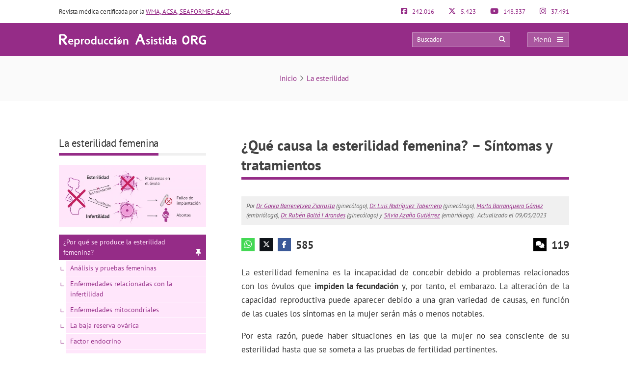

--- FILE ---
content_type: text/html; charset=UTF-8
request_url: https://www.reproduccionasistida.org/esterilidad-femenina/
body_size: 58742
content:
<!DOCTYPE html><html lang="es"><head><script data-no-optimize="1">var litespeed_docref=sessionStorage.getItem("litespeed_docref");litespeed_docref&&(Object.defineProperty(document,"referrer",{get:function(){return litespeed_docref}}),sessionStorage.removeItem("litespeed_docref"));</script> <meta http-equiv="Content-Type" content="text/html; charset=UTF-8" /><meta http-equiv="X-UA-Compatible" content="IE=edge" /><meta name="viewport" content="width=device-width, initial-scale=1, minimum-scale=1.0, shrink-to-fit=no"><title>¿Qué causa la esterilidad femenina? - Síntomas y tratamientos</title><style>:root{--primary-color: #952C87 !important;--secondary-color: #0C70BF !important;--dark-color:#631D59 !important;}
@media only screen and (min-width: 480px){/*.ad_container .adsbygoogle::after{content:'Publicidad' !important;}*/ .ad_container::before{content:'Publicidad' !important;} }
@media only screen and (max-width: 479px){/*.ad_container .adsbygoogle::before{content:'Publicidad' !important;}*/ .ad_container::before{content:'Publicidad' !important;} }</style><link rel="preload" href="https://www.reproduccionasistida.org/wp-content/themes/dcipmulti/dist/fonts/pt-sans-v8-latin-700.woff2" as="font" type="font/woff2" crossorigin><link rel="profile" href="https://gmpg.org/xfn/11" /><link rel="shortcut icon" type="image/png" href="https://www.reproduccionasistida.org/wp-content/themes/dcipmulti/theme_repro/images/favicon.png" /><link rel="apple-touch-icon-precomposed" href="https://www.reproduccionasistida.org/wp-content/themes/dcipmulti/theme_repro/images/favicon152px.png"><link rel="apple-touch-icon-precomposed" sizes="152x152" href="https://www.reproduccionasistida.org/wp-content/themes/dcipmulti/theme_repro/images/favicon152px.png"><link rel="apple-touch-icon-precomposed" sizes="167x167" href="https://www.reproduccionasistida.org/wp-content/themes/dcipmulti/theme_repro/images/favicon167px.png"><link rel="alternate" hreflang="en" href="https://www.invitra.com/en/female-sterility/" /><link rel="alternate" hreflang="fr" href="https://www.invitra.fr/sterilite-feminine/" /><link rel="alternate" hreflang="de" href="https://www.invitra.de/weibliche-sterilitaet/" /><link rel="alternate" hreflang="it" href="https://invitra.it/sterilita-femminile/" /><link rel="alternate" hreflang="ca" href="https://invitra.cat/esterilitat-femenina/" /><link rel="alternate" hreflang="es" href="https://www.reproduccionasistida.org/esterilidad-femenina/" /><meta name='robots' content='index, follow, max-image-preview:large, max-snippet:-1, max-video-preview:-1' /><meta name="description" content="Son varios los motivos que pueden causar la esterilidad e infertilidad en la mujer. Entre ellos, los problemas de ovulación y las alteraciones uterinas. Además, existe infertilidad femenina por factor cervical, factor inmunológico, origen desconocido, etc." /><link rel="canonical" href="https://www.reproduccionasistida.org/esterilidad-femenina/" /><meta property="og:locale" content="es_ES" /><meta property="og:type" content="article" /><meta property="og:title" content="¿Qué causa la esterilidad femenina? - Síntomas y tratamientos" /><meta property="og:description" content="Son varios los motivos que pueden causar la esterilidad e infertilidad en la mujer. Entre ellos, los problemas de ovulación y las alteraciones uterinas. Además, existe infertilidad femenina por factor cervical, factor inmunológico, origen desconocido, etc." /><meta property="og:url" content="https://www.reproduccionasistida.org/esterilidad-femenina/" /><meta property="og:site_name" content="Reproducción Asistida ORG" /><meta property="article:publisher" content="https://www.facebook.com/reproduccionasistida/" /><meta property="article:published_time" content="2023-05-09T06:12:44+00:00" /><meta property="article:modified_time" content="2025-12-11T11:09:28+00:00" /><meta property="og:image" content="https://www.reproduccionasistida.org/wp-content/uploads/2020/12/esterilidad-infertilidad-en-la-mujer.png" /><meta property="og:image:width" content="2400" /><meta property="og:image:height" content="1020" /><meta property="og:image:type" content="image/png" /><meta name="author" content="Marta Barranquero" /><meta name="twitter:card" content="summary_large_image" /><meta name="twitter:creator" content="@reproduccion" /><meta name="twitter:site" content="@reproduccion" /><meta name="twitter:label1" content="Escrito por" /><meta name="twitter:data1" content="Marta Barranquero" /><meta name="twitter:label2" content="Tiempo de lectura" /><meta name="twitter:data2" content="13 minutos" /><link rel='dns-prefetch' href='//www.google-analytics.com' /><link rel='dns-prefetch' href='//www.googletagservices.com' /><link rel='dns-prefetch' href='//adservice.google.com' /><link rel='dns-prefetch' href='//securepubads.g.doubleclick.net' /><link rel='dns-prefetch' href='//stats.g.doubleclick.net' /><link rel="alternate" title="oEmbed (JSON)" type="application/json+oembed" href="https://www.reproduccionasistida.org/wp-json/oembed/1.0/embed?url=https%3A%2F%2Fwww.reproduccionasistida.org%2Festerilidad-femenina%2F" /><link rel="alternate" title="oEmbed (XML)" type="text/xml+oembed" href="https://www.reproduccionasistida.org/wp-json/oembed/1.0/embed?url=https%3A%2F%2Fwww.reproduccionasistida.org%2Festerilidad-femenina%2F&#038;format=xml" /><style id='wp-img-auto-sizes-contain-inline-css' type='text/css'>img:is([sizes=auto i],[sizes^="auto," i]){contain-intrinsic-size:3000px 1500px}
/*# sourceURL=wp-img-auto-sizes-contain-inline-css */</style><style id="litespeed-ccss">:root{--primary-color:#952C87 !important;--secondary-color:#0C70BF !important;--dark-color:#631D59 !important}img:is([sizes="auto"i],[sizes^="auto,"i]){contain-intrinsic-size:3000px 1500px}:root{--wp--preset--aspect-ratio--square:1;--wp--preset--aspect-ratio--4-3:4/3;--wp--preset--aspect-ratio--3-4:3/4;--wp--preset--aspect-ratio--3-2:3/2;--wp--preset--aspect-ratio--2-3:2/3;--wp--preset--aspect-ratio--16-9:16/9;--wp--preset--aspect-ratio--9-16:9/16;--wp--preset--color--black:#000000;--wp--preset--color--cyan-bluish-gray:#abb8c3;--wp--preset--color--white:#ffffff;--wp--preset--color--pale-pink:#f78da7;--wp--preset--color--vivid-red:#cf2e2e;--wp--preset--color--luminous-vivid-orange:#ff6900;--wp--preset--color--luminous-vivid-amber:#fcb900;--wp--preset--color--light-green-cyan:#7bdcb5;--wp--preset--color--vivid-green-cyan:#00d084;--wp--preset--color--pale-cyan-blue:#8ed1fc;--wp--preset--color--vivid-cyan-blue:#0693e3;--wp--preset--color--vivid-purple:#9b51e0;--wp--preset--gradient--vivid-cyan-blue-to-vivid-purple:linear-gradient(135deg,rgba(6,147,227,1) 0%,rgb(155,81,224) 100%);--wp--preset--gradient--light-green-cyan-to-vivid-green-cyan:linear-gradient(135deg,rgb(122,220,180) 0%,rgb(0,208,130) 100%);--wp--preset--gradient--luminous-vivid-amber-to-luminous-vivid-orange:linear-gradient(135deg,rgba(252,185,0,1) 0%,rgba(255,105,0,1) 100%);--wp--preset--gradient--luminous-vivid-orange-to-vivid-red:linear-gradient(135deg,rgba(255,105,0,1) 0%,rgb(207,46,46) 100%);--wp--preset--gradient--very-light-gray-to-cyan-bluish-gray:linear-gradient(135deg,rgb(238,238,238) 0%,rgb(169,184,195) 100%);--wp--preset--gradient--cool-to-warm-spectrum:linear-gradient(135deg,rgb(74,234,220) 0%,rgb(151,120,209) 20%,rgb(207,42,186) 40%,rgb(238,44,130) 60%,rgb(251,105,98) 80%,rgb(254,248,76) 100%);--wp--preset--gradient--blush-light-purple:linear-gradient(135deg,rgb(255,206,236) 0%,rgb(152,150,240) 100%);--wp--preset--gradient--blush-bordeaux:linear-gradient(135deg,rgb(254,205,165) 0%,rgb(254,45,45) 50%,rgb(107,0,62) 100%);--wp--preset--gradient--luminous-dusk:linear-gradient(135deg,rgb(255,203,112) 0%,rgb(199,81,192) 50%,rgb(65,88,208) 100%);--wp--preset--gradient--pale-ocean:linear-gradient(135deg,rgb(255,245,203) 0%,rgb(182,227,212) 50%,rgb(51,167,181) 100%);--wp--preset--gradient--electric-grass:linear-gradient(135deg,rgb(202,248,128) 0%,rgb(113,206,126) 100%);--wp--preset--gradient--midnight:linear-gradient(135deg,rgb(2,3,129) 0%,rgb(40,116,252) 100%);--wp--preset--font-size--small:13px;--wp--preset--font-size--medium:20px;--wp--preset--font-size--large:36px;--wp--preset--font-size--x-large:42px;--wp--preset--spacing--20:0.44rem;--wp--preset--spacing--30:0.67rem;--wp--preset--spacing--40:1rem;--wp--preset--spacing--50:1.5rem;--wp--preset--spacing--60:2.25rem;--wp--preset--spacing--70:3.38rem;--wp--preset--spacing--80:5.06rem;--wp--preset--shadow--natural:6px 6px 9px rgba(0, 0, 0, 0.2);--wp--preset--shadow--deep:12px 12px 50px rgba(0, 0, 0, 0.4);--wp--preset--shadow--sharp:6px 6px 0px rgba(0, 0, 0, 0.2);--wp--preset--shadow--outlined:6px 6px 0px -3px rgba(255, 255, 255, 1), 6px 6px rgba(0, 0, 0, 1);--wp--preset--shadow--crisp:6px 6px 0px rgba(0, 0, 0, 1)}a{color:var(--primary-color);text-decoration:none}#posting-login{color:var(--primary-color);padding:10px;background:#F9F6F6;border-top:5px solid var(--primary-color);width:670px;margin-top:-29px}#posting-login .login-foro-input{margin:0 0 15px!important;padding:5px!important;width:95.2%;border:1px solid var(--primary-color)!important}#posting-login .login-foro-submit{width:100%;border:1px solid var(--primary-color);background-color:var(--primary-color);color:#FFF;margin-bottom:10px;padding:8px 0;font-size:14px;display:inline-block;text-align:center;border-radius:4px}#posting-login .rememberlink{font-size:11px}#posting-login .login-form-title-block{text-align:center;padding-bottom:20px;font-size:15px;color:#333}#posting-login .login-form-block-izq{width:49%;display:inline;float:left;border-right:1px solid var(--primary-color)}#posting-login .login-form-block-dcha{width:49%;display:inline;float:left}#posting-login .sep-login-form-block{padding:10px 60px}#posting-login .login-form-block-dcha .login-foro-submit{margin-top:86px}#posting-login label{color:#333}@media only screen and (max-width:767px) and (min-width:480px){#posting-login .login-form-block-izq{width:100%;border-bottom:1px solid var(--primary-color);border-right:none;padding-bottom:30px;margin-bottom:30px}#posting-login .login-form-block-dcha{width:100%}#posting-login .login-form-block-dcha .login-foro-submit{margin-top:0}}@media only screen and (max-width:479px){#posting-login .login-form-block-izq{width:100%!important;border-bottom:1px solid var(--primary-color);border-right:none;padding-bottom:30px;margin-bottom:30px}#posting-login .login-form-block-dcha{width:100%!important}#posting-login .login-form-block-dcha .login-foro-submit{margin-top:0}#posting-login .login-foro-input{max-width:100%}#posting-login .sep-login-form-block{padding:10px 30px}}:root{--bs-blue:#0d6efd;--bs-indigo:#6610f2;--bs-purple:#6f42c1;--bs-pink:#d63384;--bs-red:#dc3545;--bs-orange:#fd7e14;--bs-yellow:#ffc107;--bs-green:#198754;--bs-teal:#20c997;--bs-cyan:#0dcaf0;--bs-black:#000;--bs-white:#fff;--bs-gray:#6c757d;--bs-gray-dark:#343a40;--bs-gray-100:#f8f9fa;--bs-gray-200:#e9ecef;--bs-gray-300:#dee2e6;--bs-gray-400:#ced4da;--bs-gray-500:#adb5bd;--bs-gray-600:#6c757d;--bs-gray-700:#495057;--bs-gray-800:#343a40;--bs-gray-900:#212529;--bs-primary:#0d6efd;--bs-secondary:#6c757d;--bs-success:#198754;--bs-info:#0dcaf0;--bs-warning:#ffc107;--bs-danger:#dc3545;--bs-light:#f8f9fa;--bs-dark:#212529;--bs-primary-rgb:13, 110, 253;--bs-secondary-rgb:108, 117, 125;--bs-success-rgb:25, 135, 84;--bs-info-rgb:13, 202, 240;--bs-warning-rgb:255, 193, 7;--bs-danger-rgb:220, 53, 69;--bs-light-rgb:248, 249, 250;--bs-dark-rgb:33, 37, 41;--bs-primary-text-emphasis:#052c65;--bs-secondary-text-emphasis:#2b2f32;--bs-success-text-emphasis:#0a3622;--bs-info-text-emphasis:#055160;--bs-warning-text-emphasis:#664d03;--bs-danger-text-emphasis:#58151c;--bs-light-text-emphasis:#495057;--bs-dark-text-emphasis:#495057;--bs-primary-bg-subtle:#cfe2ff;--bs-secondary-bg-subtle:#e2e3e5;--bs-success-bg-subtle:#d1e7dd;--bs-info-bg-subtle:#cff4fc;--bs-warning-bg-subtle:#fff3cd;--bs-danger-bg-subtle:#f8d7da;--bs-light-bg-subtle:#fcfcfd;--bs-dark-bg-subtle:#ced4da;--bs-primary-border-subtle:#9ec5fe;--bs-secondary-border-subtle:#c4c8cb;--bs-success-border-subtle:#a3cfbb;--bs-info-border-subtle:#9eeaf9;--bs-warning-border-subtle:#ffe69c;--bs-danger-border-subtle:#f1aeb5;--bs-light-border-subtle:#e9ecef;--bs-dark-border-subtle:#adb5bd;--bs-white-rgb:255, 255, 255;--bs-black-rgb:0, 0, 0;--bs-font-sans-serif:system-ui, -apple-system, "Segoe UI", Roboto, "Helvetica Neue", "Noto Sans", "Liberation Sans", Arial, sans-serif, "Apple Color Emoji", "Segoe UI Emoji", "Segoe UI Symbol", "Noto Color Emoji";--bs-font-monospace:SFMono-Regular, Menlo, Monaco, Consolas, "Liberation Mono", "Courier New", monospace;--bs-gradient:linear-gradient(180deg, rgba(255, 255, 255, 0.15), rgba(255, 255, 255, 0));--bs-body-font-family:var(--bs-font-sans-serif);--bs-body-font-size:1rem;--bs-body-font-weight:400;--bs-body-line-height:1.5;--bs-body-color:#212529;--bs-body-color-rgb:33, 37, 41;--bs-body-bg:#fff;--bs-body-bg-rgb:255, 255, 255;--bs-emphasis-color:#000;--bs-emphasis-color-rgb:0, 0, 0;--bs-secondary-color:rgba(33, 37, 41, 0.75);--bs-secondary-color-rgb:33, 37, 41;--bs-secondary-bg:#e9ecef;--bs-secondary-bg-rgb:233, 236, 239;--bs-tertiary-color:rgba(33, 37, 41, 0.5);--bs-tertiary-color-rgb:33, 37, 41;--bs-tertiary-bg:#f8f9fa;--bs-tertiary-bg-rgb:248, 249, 250;--bs-heading-color:inherit;--bs-link-color:#0d6efd;--bs-link-color-rgb:13, 110, 253;--bs-link-decoration:underline;--bs-link-hover-color:#0a58ca;--bs-link-hover-color-rgb:10, 88, 202;--bs-code-color:#d63384;--bs-highlight-color:#212529;--bs-highlight-bg:#fff3cd;--bs-border-width:1px;--bs-border-style:solid;--bs-border-color:#dee2e6;--bs-border-color-translucent:rgba(0, 0, 0, 0.175);--bs-border-radius:0.375rem;--bs-border-radius-sm:0.25rem;--bs-border-radius-lg:0.5rem;--bs-border-radius-xl:1rem;--bs-border-radius-xxl:2rem;--bs-border-radius-2xl:var(--bs-border-radius-xxl);--bs-border-radius-pill:50rem;--bs-box-shadow:0 0.5rem 1rem rgba(0, 0, 0, 0.15);--bs-box-shadow-sm:0 0.125rem 0.25rem rgba(0, 0, 0, 0.075);--bs-box-shadow-lg:0 1rem 3rem rgba(0, 0, 0, 0.175);--bs-box-shadow-inset:inset 0 1px 2px rgba(0, 0, 0, 0.075);--bs-focus-ring-width:0.25rem;--bs-focus-ring-opacity:0.25;--bs-focus-ring-color:rgba(13, 110, 253, 0.25);--bs-form-valid-color:#198754;--bs-form-valid-border-color:#198754;--bs-form-invalid-color:#dc3545;--bs-form-invalid-border-color:#dc3545}*,*::before,*::after{box-sizing:border-box}@media (prefers-reduced-motion:no-preference){:root{scroll-behavior:smooth}}body{margin:0;font-family:var(--bs-body-font-family);font-size:var(--bs-body-font-size);font-weight:var(--bs-body-font-weight);line-height:var(--bs-body-line-height);color:var(--bs-body-color);text-align:var(--bs-body-text-align);background-color:var(--bs-body-bg);-webkit-text-size-adjust:100%}h4,h3,h1{margin-top:0;margin-bottom:.5rem;font-weight:500;line-height:1.2;color:var(--bs-heading-color)}h1{font-size:calc(1.375rem + 1.5vw)}@media (min-width:1200px){h1{font-size:2.5rem}}h3{font-size:calc(1.3rem + 0.6vw)}@media (min-width:1200px){h3{font-size:1.75rem}}h4{font-size:calc(1.275rem + 0.3vw)}@media (min-width:1200px){h4{font-size:1.5rem}}p{margin-top:0;margin-bottom:1rem}ul{padding-left:2rem}ul{margin-top:0;margin-bottom:1rem}ul ul{margin-bottom:0}strong{font-weight:bolder}a{color:rgba(var(--bs-link-color-rgb),var(--bs-link-opacity,1));text-decoration:underline}img,svg{vertical-align:middle}table{caption-side:bottom;border-collapse:collapse}th{text-align:inherit;text-align:-webkit-match-parent}thead,tbody,tr,td,th{border-color:inherit;border-style:solid;border-width:0}label{display:inline-block}button{border-radius:0}input,button{margin:0;font-family:inherit;font-size:inherit;line-height:inherit}button{text-transform:none}button,[type=button],[type=submit]{-webkit-appearance:button}::-moz-focus-inner{padding:0;border-style:none}::-webkit-datetime-edit-fields-wrapper,::-webkit-datetime-edit-text,::-webkit-datetime-edit-minute,::-webkit-datetime-edit-hour-field,::-webkit-datetime-edit-day-field,::-webkit-datetime-edit-month-field,::-webkit-datetime-edit-year-field{padding:0}::-webkit-inner-spin-button{height:auto}::-webkit-search-decoration{-webkit-appearance:none}::-webkit-color-swatch-wrapper{padding:0}::file-selector-button{font:inherit;-webkit-appearance:button}.container{--bs-gutter-x:1.5rem;--bs-gutter-y:0;width:100%;padding-right:calc(var(--bs-gutter-x)*0.5);padding-left:calc(var(--bs-gutter-x)*0.5);margin-right:auto;margin-left:auto}@media (min-width:576px){.container{max-width:540px}}@media (min-width:768px){.container{max-width:720px}}@media (min-width:992px){.container{max-width:960px}}@media (min-width:1200px){.container{max-width:1140px}}@media (min-width:1400px){.container{max-width:1320px}}:root{--bs-breakpoint-xs:0;--bs-breakpoint-sm:576px;--bs-breakpoint-md:768px;--bs-breakpoint-lg:992px;--bs-breakpoint-xl:1200px;--bs-breakpoint-xxl:1400px}.row{--bs-gutter-x:1.5rem;--bs-gutter-y:0;display:flex;flex-wrap:wrap;margin-top:calc(-1*var(--bs-gutter-y));margin-right:calc(-0.5*var(--bs-gutter-x));margin-left:calc(-0.5*var(--bs-gutter-x))}.row>*{flex-shrink:0;width:100%;max-width:100%;padding-right:calc(var(--bs-gutter-x)*0.5);padding-left:calc(var(--bs-gutter-x)*0.5);margin-top:var(--bs-gutter-y)}.col-4{flex:0 0 auto;width:33.33333333%}.col-5{flex:0 0 auto;width:41.66666667%}.col-6{flex:0 0 auto;width:50%}.col-7{flex:0 0 auto;width:58.33333333%}.col-8{flex:0 0 auto;width:66.66666667%}.col-12{flex:0 0 auto;width:100%}@media (min-width:576px){.col-sm-5{flex:0 0 auto;width:41.66666667%}.col-sm-7{flex:0 0 auto;width:58.33333333%}}@media (min-width:768px){.col-md-3{flex:0 0 auto;width:25%}.col-md-9{flex:0 0 auto;width:75%}}.form-control{display:block;width:100%;padding:.375rem .75rem;font-size:1rem;font-weight:400;line-height:1.5;color:var(--bs-body-color);-webkit-appearance:none;-moz-appearance:none;appearance:none;background-color:var(--bs-body-bg);background-clip:padding-box;border:var(--bs-border-width) solid var(--bs-border-color);border-radius:var(--bs-border-radius)}.form-control::-webkit-date-and-time-value{min-width:85px;height:1.5em;margin:0}.form-control::-webkit-datetime-edit{display:block;padding:0}.form-control::-moz-placeholder{color:var(--bs-secondary-color);opacity:1}.placeholder{display:inline-block;min-height:1em;vertical-align:middle;background-color:currentcolor;opacity:.5}.placeholder-glow .placeholder{animation:placeholder-glow 2s ease-in-out infinite}@keyframes placeholder-glow{50%{opacity:.2}}.d-flex{display:flex!important}.fa{font-family:var(--fa-style-family,"Font Awesome 6 Pro");font-weight:var(--fa-style,900)}.far,.fab,.fa{-moz-osx-font-smoothing:grayscale;-webkit-font-smoothing:antialiased;display:var(--fa-display,inline-block);font-style:normal;font-feature-settings:normal;font-variant:normal;line-height:1;text-rendering:auto}.far::before,.fab::before,.fa::before{content:var(--fa)}.far{font-family:"Font Awesome 6 Pro"}.fab{font-family:"Font Awesome 6 Brands"}.fa-lg{font-size:1.25em;line-height:.05em;vertical-align:-.075em}.fa-spin{animation-name:fa-spin;animation-delay:var(--fa-animation-delay,0s);animation-direction:var(--fa-animation-direction,normal);animation-duration:var(--fa-animation-duration,2s);animation-iteration-count:var(--fa-animation-iteration-count,infinite);animation-timing-function:var(--fa-animation-timing,linear)}@media (prefers-reduced-motion:reduce){.fa-spin{animation-delay:-1ms;animation-duration:1ms;animation-iteration-count:1}}@keyframes fa-spin{0%{transform:rotate(0deg)}100%{transform:rotate(360deg)}}.fa-angle-right{--fa:"\f105";--fa--fa:"\f105\f105"}.fa-arrow-circle-right{--fa:"\f0a9";--fa--fa:"\f0a9\f0a9"}.fa-arrow-circle-up{--fa:"\f0aa";--fa--fa:"\f0aa\f0aa"}.fa-bars{--fa:"\f0c9";--fa--fa:"\f0c9\f0c9"}.fa-comments{--fa:"\f086";--fa--fa:"\f086\f086"}.fa-search{--fa:"\f002";--fa--fa:"\f002\f002"}.fa-spinner-third{--fa:"\f3f4";--fa--fa:"\f3f4\f3f4"}.fa-times{--fa:"\f00d";--fa--fa:"\f00d\f00d"}.fab{font-weight:400}:root,:host{--fa-style-family-brands:'Font Awesome 6 Brands';--fa-font-brands:normal 400 1em/1 'Font Awesome 6 Brands'}.fa-facebook-f{--fa:"\f39e";--fa--fa:"\f39e\f39e"}.fa-facebook-square{--fa:"\f082";--fa--fa:"\f082\f082"}.fa-instagram{--fa:"\f16d";--fa--fa:"\f16d\f16d"}.fa-tiktok{--fa:"\e07b";--fa--fa:"\e07b\e07b"}.fa-whatsapp{--fa:"\f232";--fa--fa:"\f232\f232"}.fa-x-twitter{--fa:"\e61b";--fa--fa:"\e61b\e61b"}.fa-youtube{--fa:"\f167";--fa--fa:"\f167\f167"}:root,:host{--fa-style-family-classic:'Font Awesome 6 Pro';--fa-font-light:normal 300 1em/1 'Font Awesome 6 Pro'}:root,:host{--fa-style-family-classic:'Font Awesome 6 Pro';--fa-font-regular:normal 400 1em/1 'Font Awesome 6 Pro'}.far{font-weight:400}:root,:host{--fa-style-family-classic:'Font Awesome 6 Pro';--fa-font-solid:normal 900 1em/1 'Font Awesome 6 Pro'}:root{--primary-color:#952c87;--secondary-color:#0072cb;--dark-color:#631D59}h1,h3,h4{font-weight:400;margin:0}*{padding:0;margin:0;list-style:none;border:none 0}ul{margin:0;padding-left:0}html{touch-action:manipulation}body{color:#333;font-family:"PT Sans",Arial,Verdana,sans-serif;font-size:13px;background-image:none!important;background-color:#fff}a{color:var(--primary-color);text-decoration:none}.wrapper{width:100%;position:relative;z-index:1;margin:0 auto 0 0;background:#FFF}.container{max-width:1040px;margin:0 auto;padding:0}#main-content{margin:0 auto 0 auto;position:relative;z-index:0}.bloque-full-width{width:100vw;position:relative;left:50%;right:50%;margin-left:-50vw;margin-right:-50vw}section.two-columns-responsive.sidebar-left{display:grid;grid-template-columns:300px 1fr;-moz-column-gap:4.5rem;column-gap:4.5rem}.sidebar-narrow-left .sidebar{padding-left:0;border:none}.sidebar{float:left;width:300px}.sidebar-narrow-left .sidebar{float:right}.twocolumns .single-sidebar{width:300px}@media only screen and (min-width:993px){section.two-columns-responsive.sidebar-left #content{grid-column-start:2}section.two-columns-responsive.sidebar-left aside{grid-column-start:1;grid-row-start:1}}@media only screen and (max-width:992px){#main-content section.two-columns-responsive{grid-template-columns:1fr}}@media only screen and (min-width:1220px){.twocolumns .single-sidebar{width:300px;margin-top:20px;margin-left:0}}@media only screen and (min-width:479px) and (max-width:1219px){.container{max-width:944px!important;padding:0 15px}.container .container:not(:has(#breadcrumb)){padding:0}}@media only screen and (max-width:1219px){.twocolumns .single-sidebar{margin-right:15px}}@media only screen and (max-width:985px) and (min-width:768px){.twocolumns .single-social{margin:0}.twocolumns .single-sidebar{margin-right:0}}@media only screen and (max-width:767px) and (min-width:480px){.twocolumns .single-social{margin:0}.twocolumns .single-sidebar{margin-right:0}}@media only screen and (max-width:767px) and (min-width:480px){.content,.sidebar{float:none}}@media only screen and (max-width:479px){.container,.content,.sidebar{width:410px!important}.content,.sidebar{float:none}.container{width:100%!important;overflow:hidden}#main-content{width:90%!important;display:flex;flex-direction:column}.content{margin:0 auto;width:100%!important}.twocolumns .single-social{margin:0}.twocolumns .single-sidebar{margin-right:0}}.herencia-comeback{margin-bottom:70px;display:none}.herencia-comeback .herencia-comeback-title{font-size:18px;color:#333;line-height:22px;margin-bottom:12px;font-weight:700}.herencia-comeback .volver-group:first-child{margin-top:0}#volver-herencia{width:100%}.volver-group{width:100%}.volver-title{font-size:15px;color:var(--primary-color);font-weight:700;background-color:#ffe6fb;padding:10px;text-align:left;text-overflow:ellipsis;overflow:hidden;white-space:nowrap}.volver-title .fa{margin-right:10px}div .volver-group:first-child{margin-top:0}div .volver-group{margin-top:15px}.bloque-calculadora{font-family:"PT Sans"}.bloque-calculadora-titulo{font-size:18px;color:#333;line-height:22px;margin-bottom:12px;font-weight:700}.bloque-calculadora-box{background-color:#f0f0f0;color:#333;line-height:22px;padding:20px;font-size:15px}@media only screen and (max-width:1219px){.sidebar-narrow-left .sidebar{padding:0;margin:0;border:0 none;float:right}}@media only screen and (max-width:985px) and (min-width:768px){.sidebar-narrow-left .sidebar,.sidebar{clear:both;float:none!important;width:50%;margin:0 auto!important}}@media only screen and (max-width:767px) and (min-width:480px){.sidebar-narrow-left .sidebar,.sidebar{clear:both;float:none!important;width:100%;margin:0 auto}}@media only screen and (max-width:767px) and (min-width:480px){.sidebar-narrow-left .sidebar{clear:both;margin-left:0;padding-left:0;margin-top:30px;float:none}}@media only screen and (max-width:479px){.sidebar{margin:40px auto 0 auto!important;width:100%!important}.sidebar-narrow-left .sidebar,.sidebar{clear:both;float:none!important;width:100%;margin:0 auto}}.post-inner{padding:20px 0}.entry{line-height:1.5}.entry p{padding-top:0;padding-bottom:1em;text-align:justify;font-size:17px;line-height:1.7;overflow:hidden;margin:0}.entry p a{text-decoration:underline}@media only screen and (max-width:985px) and (min-width:768px){.herencia-comeback{display:none}}@media only screen and (max-width:479px){.post-inner{padding:10px 0}.entry p{text-align:left}.indice_contenido{padding:30px 20px}}.contenedor-fix{position:sticky;top:5rem;margin-bottom:4rem}@media only screen and (max-width:985px) and (min-width:768px){.contenedor-fix{position:inherit!important}#single-sidebar-fix{position:inherit!important}}@media only screen and (max-width:767px) and (min-width:480px){.contenedor-fix{position:inherit!important}#single-sidebar-fix{position:inherit!important}}@media only screen and (max-width:479px){.contenedor-fix{position:inherit!important}#single-sidebar-fix{position:inherit!important}}.form-control{display:block;width:100%;height:34px;padding:6px 12px;font-size:13px;line-height:1.42857143;color:#555;background-color:#fff;background-image:none;border:#ccc solid 1px;border-radius:4px;box-shadow:0 1px 1px rgb(0 0 0/.075) inset;overflow:hidden}:root{--primary-color:#86198f;--primary-light:#f0abfc;--primary-dark:#6b21a8;--fuchsia-600:#c026d3;--fuchsia-400:#e879f9;--fuchsia-800:#86198f;--green-500:#22c55e;--red-500:#ef4444;--blue-100:#dbeafe;--blue-800:#1e40af;--gray-50:#f9fafb;--gray-100:#f3f4f6;--gray-200:#e5e7eb;--gray-300:#d1d5db;--gray-500:#6b7280;--gray-600:#4b5563;--gray-700:#374151;--gray-800:#1f2937;--gray-900:#111827;--white:#ffffff;--yellow-500:#eab308;--green-accessible:#1d8545;--red-accessible:#dc2626;--yellow-accessible:#ca8a04;--gray-accessible:#aaaaaa;--shadow-md:0 4px 6px -1px #0000001a, 0 2px 4px -2px #0000001a;--shadow-lg:0 10px 15px -3px #0000001a, 0 4px 6px -4px #0000001a;--shadow-xl:0 20px 25px -5px #0000001a, 0 8px 10px -6px #0000001a;--shadow-2xl:0 25px 50px -12px #00000040}.pre-header{padding:15px 0;font-size:13px;line-height:17px;color:#333;display:flex;justify-content:space-between}.pre-header-socials{flex-grow:1;display:flex;justify-content:space-between}.pre-header-claim{flex-grow:4}.pre-header>div:first-child a{text-decoration:underline}.pre-header-social em{font-size:15px;margin-right:7px}@media only screen and (min-width:479px) and (max-width:1219px){.pre-header{padding:15px}}.header-bar{background-color:var(--primary-color);padding:18px 0;position:relative}.header-bar .container{height:31px}.header-bar .header-main .container{display:flex;justify-content:space-between;align-items:center;overflow:visible}.header-bar .logo{margin:0 .5em 0 0;flex-grow:2}.header-bar .logo img{width:100%}.header-post-title{white-space:nowrap;overflow:hidden;text-overflow:ellipsis;color:#fff;font-size:15px;line-height:2;text-align:right}.header-bar-socials{display:flex}.header-bar-socials a,.header-bar-socials button{margin-left:7px;border:solid 1px rgb(255 255 255/.3);background-color:#631d59;color:#fff;width:26px;text-align:center;padding:3px 0;font-size:14px}.header-bar-socials-contador{color:#fff;font-size:20px;font-weight:700;width:50px;margin-right:10px;text-align:right}.header-main{opacity:1;height:inherit;transform:translateY(0)}.header-hidden{opacity:0;height:0;overflow:hidden;transform:translateY(-100%)}header#theme-header{margin:0;position:relative;z-index:2}header#theme-header:after{display:block;visibility:hidden;clear:both;height:0;content:"."}@media only screen and (max-width:985px) and (min-width:768px){.header-hidden{float:none}.header-bar-socials-contador{display:none}.header-bar-socials{justify-content:flex-end}.header-bar-socials>*:last-child{display:none}}@media only screen and (max-width:767px) and (min-width:480px){.header-hidden{float:none}.header-bar-socials-contador{display:none}.header-bar-socials{justify-content:flex-end}.header-bar-socials>*:last-child{display:none}}@media only screen and (max-width:320px){.header-bar .logo img{max-height:30px;max-width:188px}.header-bar-socials a,.header-bar-socials button{margin-left:3px}}@media only screen and (max-width:767px) and (min-width:480px){.pre-header-claim{display:none}.pre-header-socials{text-align:center!important}.header-bar .logo img{max-height:30px;max-width:200px}}@media only screen and (max-width:479px){header#theme-header{width:100%!important}.pre-header{width:90%!important;margin:auto}.header-bar .container{width:90%!important}.pre-header-claim{display:none}.header-bar .logo img{max-height:30px;max-width:200px}.header-hidden{float:none}.header-bar-socials-contador{display:none}.header-bar-socials{margin-left:0}.header-bar-socials>*:last-child{display:none}.header-bar{padding:8px 0}.header-bar .logo img{width:90%}}.topnav{display:flex;align-items:center}.topnav-search{position:relative;display:inline-block}.topnav_search_input{width:200px;height:30px;background-color:rgb(255 255 255/.2);padding:15px 35px 15px 10px;outline:solid 1px rgb(255 255 255/.4);outline-offset:-1px}.topnav_search_input::-moz-placeholder{color:#fff}.topnav_search_icon{position:absolute;top:5px;right:10px;color:#fff;background:#fff0}.topnav-menu{display:inline-block}.topnav-menu>button.topnav-dark{display:flex;width:85px;height:30px;align-items:center;justify-content:space-around;background:rgb(255 255 255/.2);color:#fff;font-size:15px;letter-spacing:.38px;padding:0 .8em;margin-left:35px;text-decoration:none;outline:solid 1px rgb(255 255 255/.4);outline-offset:-1px}.topnav-menu>button.topnav-dark .fa{margin-left:10px}@media only screen and (max-width:767px) and (min-width:480px){.topnav-menu>button.topnav-dark{margin-left:0}.topnav-search{display:none}}@media only screen and (max-width:479px){.topnav-search{display:none}.topnav-menu>button.topnav-dark{margin-left:0;padding:4px 15px}}.sidenav{display:none;opacity:0;height:100%;width:0;position:fixed;z-index:10;top:0;right:0;background-color:#efefef;overflow-x:hidden}.sidenav .closebtn{width:100%;display:flex;justify-content:space-between;align-items:center;background:var(--primary-color);color:#FFF;padding:12px 15px;position:relative;font-size:17px;text-align:left}.sidenav ul{list-style-type:none;font-family:"PT Sans";white-space:nowrap}.sidenav ul.menu{padding-left:0;margin-top:5px}.sidenav ul.menu>li{padding:10px 12px 9px 16px;border-bottom:1px solid #CCC}.sidenav ul.sub-menu{padding-left:20px;margin:5px 0}.sidenav ul.sub-menu a{position:relative}.sidenav ul.sub-menu li a:before{font-family:"Font Awesome 6 Pro";content:"";position:absolute;left:-20px;margin-top:2px;color:var(--primary-color);opacity:.69999998807907;transform:rotate(45deg)}.overlay3{height:100%;width:0;position:fixed;z-index:10;top:0;left:0;background-color:rgb(0 0 0/.9);overflow-y:auto;overflow-x:hidden;text-align:center;opacity:0}.sidenav_box{border-bottom:1px solid #CCC;padding:10px 12px 12px 16px;background:#ddd}.search_box_input{display:inline-block;vertical-align:middle;width:80%}.search_box_btn{display:inline-block;vertical-align:middle;width:17%;margin-left:3%}.search_box_btn button.btn_search{background:var(--primary-color);color:#FFF;border:none;padding:7px 5px 9px 5px;font-size:13px;border-radius:4px;width:100%}.bloque-full-width.full-breadcrumbs{background:#fafafa;margin-top:0;margin-bottom:45px}.bloque-full-width .breadcrumbs{padding:35px 0;font-size:15px;color:#737373;text-align:center}.bc_sep{display:inline-block;min-width:20px;text-align:center}@media only screen and (max-width:767px){.bloque-full-width .breadcrumbs{padding:25px 0;text-align:left}.bloque-full-width .breadcrumbs{font-size:13px}}@media only screen and (max-width:479px){.bloque-full-width.full-breadcrumbs{background:#fff;margin-bottom:0}.bloque-full-width.full-breadcrumbs .container{width:90%!important}}.ripple{background-position:center}#reprofooterFixed{--footerMargin:0px;--border-size:0.20rem;--angle:0deg}#reprofooterFixed.new_mobile_footer{background-origin:border-box;bottom:var(--footerMargin);display:none;font-family:PT Sans;left:var(--footerMargin);overflow:hidden;position:fixed;right:var(--footerMargin);z-index:8;border:none;background-color:var(--primary-color);color:#fff;min-height:47px}@media only screen and (max-width:992px){#reprofooterFixed.new_mobile_footer{display:grid!important;place-items:center}}#reprofooterFixed .footer-action{width:90%}#reprofooterFixed .footer-action-anchor-wrapper{display:grid;width:100%;height:100%}#reprofooterFixed .footer-action-anchor-wrapper .fa-spin{display:none}#reprofooterFixed .footer-action .footer-action-text{display:grid;text-align:left;color:#333;width:inherit;font-size:.9rem;line-height:1.5}#reprofooterFixed .footer-action-anchor-wrapper{color:inherit}#reprofooterFixed .footer-action-mensaje-container{display:flex;gap:1rem;color:#fff;justify-content:space-between;align-items:center;line-height:1.35}#reprofooterFixed #cta_fixed_action{color:#fff;flex-grow:1;font-size:1.35rem;display:grid;place-items:end}.repro-title-gray{border:none;padding:0 0 4px 0;overflow:hidden;margin-bottom:20px}.repro-title-gray h3{border-bottom:5px solid var(--primary-color);color:#000;font-size:21px;padding:5px 0;position:relative;float:left;margin-bottom:-5px;font-family:"PT Sans";z-index:1;letter-spacing:-.4px}.repro-title-gray .small-border{border-bottom:5px solid #f0f0f0;float:left;margin-bottom:0;width:100%;position:relative}.repro-title{border-bottom:1px solid #ddd;padding:0 0 4px 0;overflow:hidden;margin-bottom:20px}.repro-title span.small-border{border-bottom:1px solid #ddd;float:left;margin-bottom:0;width:100%;position:relative}.repro-title h1{border-bottom:4px solid var(--primary-color);color:#424242!important;margin:0;padding:5px 0 15px 0;position:relative;float:left;margin-bottom:-5px;line-height:40px;font-size:33px;font-family:"PT Sans",Tahoma,sans-serif;font-weight:700}.single-social .repro-title{border:none;padding:0 0 4px 0;overflow:hidden;margin-bottom:30px}.single-social .repro-title h1{border-bottom:5px solid var(--primary-color);color:#424242;font-size:30px;padding:5px 0;position:relative;float:left;margin-bottom:-5px;font-family:"PT Sans";z-index:1}.single-social .repro-title .small-border{border-bottom:5px solid #f0f0f0;float:left;margin-bottom:0;width:100%;position:relative}@media only screen and (max-width:479px){.repro-title{border:none;padding:0;margin-bottom:0}.repro-title h1{border:none;line-height:33px;font-size:26px!important}}@media only screen and (max-width:479px){.repro-title span.small-border{border-bottom:none}}.autor-post{font-size:13px;font-family:"PT Sans";margin-bottom:25px;color:#6b6b6b;font-style:italic;padding:10px;background:#f0f0f0}.autor-post a{text-decoration:underline}.autor-post-por{display:inline;margin-right:5px}.autor-post-por a{text-decoration:underline}.autor-post-updated{display:inline;margin-top:15px}.social-post{margin-bottom:25px;font-family:"PT Sans"}.social-links-post{display:inline-block;vertical-align:middle;margin-right:10px}.social-link-post{display:inline-block;font-size:14px;line-height:27px;width:27px;text-align:center;margin-right:7px;color:#FFF}.social-links-post .total-count{font-size:22px;font-weight:700;margin-bottom:5px}.social-sharing-facebook{background:#3b5998}.social-sharing-twitter{background:#0f1419}.social-sharing-comment{background:#000}.social-sharing-whatsapp{background:#43d854}.indice_contenido{background-color:#f0f0f0;padding:30px 40px;margin:0 0 17px}.indice_contenido>div:first-child{color:#181B22;background-color:inherit;padding:10px 0 7px;font-size:22px;font-weight:700}body{counter-reset:h2}.bloque_herencia{margin-bottom:70px}.bloque-herencia{width:100%;font-size:14px}.bloque-herencia-padre{border:none;padding:0 0 4px;overflow:hidden;margin-bottom:15px}.bloque-herencia-padre:after{content:"";border-bottom:5px solid #f0f0f0;float:left;margin-bottom:0;width:100%;position:relative}.bloque-herencia-padre div{border-bottom:5px solid var(--primary-color);color:#333;font-size:21px;padding:5px 0;position:relative;float:left;margin-bottom:-5px;font-family:"PT Sans";z-index:1;letter-spacing:-.4px}.herencia-0,.herencia-1{margin-bottom:1px}.herencia-1 a:before{font-family:"Font Awesome 6 Pro";font-weight:400;content:"";position:absolute;left:-15px;margin-top:3px;color:var(--primary-color);opacity:.7;transform:rotate(45deg)}.herencia-1 a{display:block;color:var(--primary-color);background:#ffe6fb;padding:5px 25px 5px 9px;margin-left:14px;position:relative}.herencia-1.actual a{color:#ffe6fb!important;background:var(--primary-color)}.herencia-1.actual a:after{content:"";font-family:"Font Awesome 6 Pro";font-weight:700;position:absolute;color:#fff;right:10px}.herencia-0 a div{display:block;color:var(--primary-color);background:#ffe6fb;padding:5px 5px 5px 9px;margin-left:0;position:relative}.herencia-0 a img{margin-bottom:15px;opacity:1;width:100%;height:auto}@media only screen and (max-width:767px) and (min-width:480px){.bloque-herencia-padre{text-align:left}.herencia-comeback{display:none}}@media only screen and (max-width:479px){.herencia-comeback{display:none}}form.standard-form label{display:block;margin:15px 0 5px}#item-body{grid-area:main}#item-nav{grid-area:nav;background-color:#f0f0f0;padding:3rem 0;border-radius:4px}.clear{clear:both}#cookie-law-info-bar,.wt-cli-cookie-bar{box-sizing:border-box;font-size:10pt;margin:0 auto;padding:10px 10px;position:absolute;text-align:center;width:100%;z-index:99999;box-shadow:rgb(0 0 0/.5)0 5px 10px;display:none;left:0}#cookie-law-info-again{font-size:10pt;margin:0;padding:5px 10px;text-align:center;z-index:9999;box-shadow:#161616 2px 2px 5px 2px}#cookie-law-info-bar span{vertical-align:middle}.cli-plugin-button,.cli-plugin-button:visited{display:inline-block;padding:8px 16px 8px;color:#fff;text-decoration:none;-moz-border-radius:4px;-webkit-border-radius:4px;position:relative;text-decoration:none}.cli-plugin-button,.cli-plugin-button:visited,.medium.cli-plugin-button,.medium.cli-plugin-button:visited{font-size:13px;font-weight:500;line-height:1}.cli-bar-popup{-moz-background-clip:padding;-webkit-background-clip:padding;background-clip:padding-box;-webkit-border-radius:30px;-moz-border-radius:30px;border-radius:30px;padding:20px}@media only screen and (max-width:768px){.cli-plugin-button{margin:10px}}@media only screen and (max-width:567px){.cli-tab-header a.cli-nav-link{font-size:12px}.cli-modal .cli-modal-close{right:-10px;top:-15px}}.wt-cli-cookie-bar-container{display:none}.wt-cli-necessary-checkbox{display:none!important}.cli-container-fluid{padding-right:15px;padding-left:15px;margin-right:auto;margin-left:auto}.cli-row{display:-ms-flexbox;display:flex;-ms-flex-wrap:wrap;flex-wrap:wrap;margin-right:-15px;margin-left:-15px}.cli-align-items-stretch{-ms-flex-align:stretch!important;align-items:stretch!important}.cli-px-0{padding-left:0;padding-right:0}.cli-btn{font-size:14px;display:inline-block;font-weight:400;text-align:center;white-space:nowrap;vertical-align:middle;border:1px solid #fff0;padding:.5rem 1.25rem;line-height:1;border-radius:.25rem}.cli-modal-backdrop{position:fixed;top:0;right:0;bottom:0;left:0;z-index:1040;background-color:#000;-webkit-transform:scale(0);transform:scale(0)}.cli-modal-backdrop.cli-fade{opacity:0}.cli-modal{position:fixed;top:0;right:0;bottom:0;left:0;z-index:99999;-webkit-transform:scale(0);transform:scale(0);overflow:hidden;outline:0;visibility:hidden}.cli-modal a{text-decoration:none}.cli-modal .cli-modal-dialog{position:relative;width:auto;margin:.5rem;font-family:inherit;font-size:1rem;font-weight:400;line-height:1.5;color:#212529;text-align:left;display:-ms-flexbox;display:flex;-ms-flex-align:center;align-items:center;min-height:calc(100% - (.5rem*2))}@media (min-width:576px){.cli-modal .cli-modal-dialog{max-width:500px;margin:1.75rem auto;min-height:calc(100% - (1.75rem*2))}}.cli-modal-content{position:relative;display:-ms-flexbox;display:flex;-ms-flex-direction:column;flex-direction:column;width:100%;background-clip:padding-box;border-radius:.2rem;box-sizing:border-box;outline:0}.cli-modal-footer{position:relative}.cli-tab-content{width:100%;padding:5px 30px 5px 5px;box-sizing:border-box}@media (max-width:767px){.cli-tab-content{padding:30px 10px}}.cli-wrapper{max-width:100%;float:none;margin:0 auto}.cli-tab-footer .cli-btn{padding:10px 15px;width:auto;text-decoration:none}.cli-tab-footer{width:100%;text-align:right;padding:20px 0}.cli-col-12{width:100%}.cli-tab-header{display:flex;justify-content:space-between}.cli-tab-header a:before{width:10px;height:2px;left:0;top:calc(50% - 1px)}.cli-tab-header a:after{width:2px;height:10px;left:4px;top:calc(50% - 5px);-webkit-transform:none;transform:none}.cli-tab-header a:before{width:7px;height:7px;border-right:1px solid #4a6e78;border-bottom:1px solid #4a6e78;content:" ";transform:rotate(-45deg);margin-right:10px}.cli-tab-header a.cli-nav-link{position:relative;display:flex;align-items:center;font-size:14px;color:#000;text-decoration:none}.cli-tab-header{border-radius:5px;padding:12px 15px;background-color:#f2f2f2}.cli-modal .cli-modal-close{position:absolute;right:0;top:0;z-index:1;-webkit-appearance:none;width:40px;height:40px;padding:0;border-radius:50%;padding:10px;background:#fff0;border:none}.cli-tab-container h4{font-family:inherit;font-size:16px;margin-bottom:15px;margin:10px 0}.cli-privacy-content-text{font-size:14px;line-height:1.4;margin-top:0;padding:0;color:#000}.cli-tab-content{display:none}.cli-tab-section .cli-tab-content{padding:10px 20px 5px 20px}.cli-tab-section{margin-top:5px}@media (min-width:992px){.cli-modal .cli-modal-dialog{max-width:700px}}a.cli-privacy-readmore{font-size:12px;margin-top:12px;display:inline-block;text-decoration:underline}.cli-privacy-overview{padding-bottom:12px}a.cli-privacy-readmore:before{content:attr(data-readmore-text)}.cli-modal-close svg{fill:#000}span.cli-necessary-caption{color:#000;font-size:12px}.cli-tab-container .cli-row{max-height:500px;overflow-y:auto}.cli-bar-container{float:none;margin:0 auto;justify-content:space-between;display:flex;align-items:center;flex-wrap:wrap}.cli-style-v2 .cli-plugin-main-link{font-weight:inherit}.cli-style-v2{font-size:11pt;font-weight:400}.cli-bar-message{width:70%;text-align:left}@media (max-width:985px){.cli-bar-message{width:100%}.cli-bar-container{justify-content:center}}.wt-cli-sr-only{display:none}.wt-cli-privacy-accept-btn{margin-left:10px}.cli-plugin-main-link,.cli_action_button,.cli-privacy-readmore,.cli-tab-header a{outline:0}.wt-cli-privacy-overview-actions{padding-bottom:0}.wt-cli-cookie-description{font-size:14px;line-height:1.4;margin-top:0;padding:0;color:#000}.cli-modal-content,.cli-tab-content{background-color:#fff}.cli-privacy-content-text,.cli-modal .cli-modal-dialog,a.cli-privacy-readmore{color:#000}.cli-tab-header{background-color:#f2f2f2}.cli-tab-header,.cli-tab-header a.cli-nav-link,span.cli-necessary-caption{color:#000}.cli-modal-close svg{fill:#000}.cli-tab-footer .wt-cli-privacy-accept-btn{background-color:#00acad;color:#fff}.cli-tab-header a:before{border-right:1px solid #000;border-bottom:1px solid #000}.cookielawinfo-column-3{width:15%}.cookielawinfo-column-4{width:50%}table.cookielawinfo-winter{font:85%"Lucida Grande","Lucida Sans Unicode","Trebuchet MS",sans-serif;padding:0;margin:10px 0 20px;border-collapse:collapse;color:#333;background:#F3F5F7}table.cookielawinfo-winter thead th{background:#3A4856;padding:15px 10px;color:#fff;text-align:left;font-weight:400}table.cookielawinfo-winter tbody{border-left:1px solid #EAECEE;border-right:1px solid #EAECEE}table.cookielawinfo-winter tbody{border-bottom:1px solid #EAECEE}table.cookielawinfo-winter tbody td{padding:10px;text-align:left}table.cookielawinfo-winter tbody tr{background:#F3F5F7}@media (max-width:800px){table.cookielawinfo-row-cat-table td,table.cookielawinfo-row-cat-table th{width:23%;font-size:12px}table.cookielawinfo-row-cat-table .cookielawinfo-column-4,table.cookielawinfo-row-cat-table .cookielawinfo-column-4{width:45%}}.cookielawinfo-row-cat-table{width:99%;margin-left:5px;word-wrap:break-word;table-layout:fixed}.cli-tab-section .cookielawinfo-row-cat-table{width:100%;margin-left:0}.cli-tab-section .cookielawinfo-row-cat-table td,.cli-tab-section .cookielawinfo-row-cat-table th{font-size:12px;padding-left:0}</style><link rel="preload" data-asynced="1" data-optimized="2" as="style" onload="this.onload=null;this.rel='stylesheet'" href="https://www.reproduccionasistida.org/wp-content/litespeed/ucss/f6d86eeea6a8e9af0799f9ef76fef7f1.css?ver=bbb35" /><script type="litespeed/javascript">!function(a){"use strict";var b=function(b,c,d){function e(a){return h.body?a():void setTimeout(function(){e(a)})}function f(){i.addEventListener&&i.removeEventListener("load",f),i.media=d||"all"}var g,h=a.document,i=h.createElement("link");if(c)g=c;else{var j=(h.body||h.getElementsByTagName("head")[0]).childNodes;g=j[j.length-1]}var k=h.styleSheets;i.rel="stylesheet",i.href=b,i.media="only x",e(function(){g.parentNode.insertBefore(i,c?g:g.nextSibling)});var l=function(a){for(var b=i.href,c=k.length;c--;)if(k[c].href===b)return a();setTimeout(function(){l(a)})};return i.addEventListener&&i.addEventListener("load",f),i.onloadcssdefined=l,l(f),i};"undefined"!=typeof exports?exports.loadCSS=b:a.loadCSS=b}("undefined"!=typeof global?global:this);!function(a){if(a.loadCSS){var b=loadCSS.relpreload={};if(b.support=function(){try{return a.document.createElement("link").relList.supports("preload")}catch(b){return!1}},b.poly=function(){for(var b=a.document.getElementsByTagName("link"),c=0;c<b.length;c++){var d=b[c];"preload"===d.rel&&"style"===d.getAttribute("as")&&(a.loadCSS(d.href,d,d.getAttribute("media")),d.rel=null)}},!b.support()){b.poly();var c=a.setInterval(b.poly,300);a.addEventListener&&a.addEventListener("load",function(){b.poly(),a.clearInterval(c)}),a.attachEvent&&a.attachEvent("onload",function(){a.clearInterval(c)})}}}(this);</script><link rel="preload" as="image" href="https://www.reproduccionasistida.org/wp-content/themes/dcipmulti/theme_repro/images/logo-theme.svg"><style id='classic-theme-styles-inline-css' type='text/css'>/*! This file is auto-generated */
.wp-block-button__link{color:#fff;background-color:#32373c;border-radius:9999px;box-shadow:none;text-decoration:none;padding:calc(.667em + 2px) calc(1.333em + 2px);font-size:1.125em}.wp-block-file__button{background:#32373c;color:#fff;text-decoration:none}
/*# sourceURL=/wp-includes/css/classic-themes.min.css */</style> <script type="litespeed/javascript" data-src="https://www.reproduccionasistida.org/wp-includes/js/jquery/jquery.min.js?ver=3.7.1" id="jquery-core-js"></script> <script id="dcip-ajax-js-extra" type="litespeed/javascript">var ajax_var={"url":"https://www.reproduccionasistida.org/wp-admin/admin-ajax.php","nonce":"3e0ab28951"}</script> <script type="litespeed/javascript">var ajaxurl='https://www.reproduccionasistida.org/wp-admin/admin-ajax.php'</script> <meta property="fb:app_id" content="878831788851498" />
 <script type="text/javascript" data-no-optimize="1">const analytics_id = 'G-F81V0G1YC7';</script> <script type="text/javascript" data-no-optimize="1">const dcip_gtm_id = 'GTM-NT3ZLWKN';</script> <link rel="amphtml" href="https://www.reproduccionasistida.org/esterilidad-femenina/amp/">
<!--[if IE]>
<![endif]-->
<!--[if lt IE 9]> <script src="https://www.reproduccionasistida.org/wp-content/themes/dcipmulti/js/html5.js"></script> <script src="https://www.reproduccionasistida.org/wp-content/themes/dcipmulti/js/selectivizr-min.js"></script> <![endif]-->
<!--[if IE 8]><link rel="stylesheet" type="text/css" media="all" href="https://www.reproduccionasistida.org/wp-content/themes/dcipmulti/css/ie8.css" />
<![endif]--> <script type="application/ld+json">{"@context":"http:\/\/schema.org","@type":"Article","headline":"\u00bfQu\u00e9 causa la esterilidad femenina? - S\u00edntomas y tratamientos","image":{"@type":"ImageObject","url":"https:\/\/www.reproduccionasistida.org\/wp-content\/uploads\/2020\/12\/esterilidad-infertilidad-en-la-mujer.png","width":"auto","height":"auto"},"datePublished":"2023-05-09 06:12:44 UTC","dateModified":"2025-12-11 11:09:28 UTC","name":"\u00bfQu\u00e9 causa la esterilidad femenina? - S\u00edntomas y tratamientos","description":"Son varios los motivos que pueden causar la esterilidad e infertilidad en la mujer. Entre ellos, los problemas de ovulaci\u00f3n y las alteraciones uterinas. Adem\u00e1s, existe infertilidad femenina por factor cervical, factor inmunol\u00f3gico, origen desconocido, etc. ","mainEntityOfPage":"https:\/\/www.reproduccionasistida.org\/esterilidad-femenina\/","articleBody":"La esterilidad femenina es la incapacidad de concebir debido a problemas relacionados con los \u00f3vulos que impiden la fecundaci\u00f3n y, por tanto, el embarazo. La alteraci\u00f3n de la capacidad reproductiva puede aparecer debido a una gran variedad de causas, en funci\u00f3n de las cuales los s\u00edntomas en la mujer ser\u00e1n m\u00e1s o menos notables. \r\n\r\nPor esta raz\u00f3n, puede haber situaciones en las que la mujer no sea consciente de su esterilidad hasta que se someta a las pruebas de fertilidad pertinentes. \r\n\r\nExisten dos tipos de esterilidad principales:\r\n\r\n\r\n\r\nEsterilidad primaria ocurre cuando la esterilidad aparece en una mujer que nunca ha logrado el embarazo.\r\n\r\nEsterilidad secundaria se trata de situaciones en las que una pareja no logra el embarazo a pesar de que previamente ya han tenido uno o varios hijos en com\u00fan. Es decir, la esterilidad surge tras una etapa de fertilidad.\r\n\r\n\r\n\r\nPese a que son dos tipos de esterilidad diferentes, el punto com\u00fan entre ellos se encuentra en la dificultad para conseguir cumplir el deseado embarazo. \r\n\r\n  \r\n\r\n\r\nEsterilidad e infertilidad en la mujer\r\n\r\nAunque com\u00fanmente esterilidad e infertilidad son considerados sin\u00f3nimos tanto por la sociedad general como por los profesionales, es importante resaltar que no son exactamente lo mismo: \r\n\r\n\r\n\r\nEsterilidad femenina la uni\u00f3n de \u00f3vulo y espermatozoide, es decir, la fecundaci\u00f3n, no puede producirse debido a problemas relacionados con el \u00f3vulo. Tambi\u00e9n se entiende como esterilidad cuando la fecundaci\u00f3n ocurre pero el embri\u00f3n no consigue implantar. En definitiva, se trata de las situaciones en las que el embarazo no se produce.\r\n\r\nInfertilidad femenina aunque se produce la fecundaci\u00f3n y se obtiene el embri\u00f3n resultante de la fusi\u00f3n, \u00e9ste no llega a desarrollarse de forma completa por lo que el embarazo no llega a t\u00e9rmino. Por tanto, en los casos de infertilidad femenina se producir\u00e1n abortos espont\u00e1neos.\r\n\r\n\r\n\r\nDiferencias entre infertilidad y esterilidad en la mujer\r\n\r\nEn cualquier caso, ambos impiden que la mujer pueda tener un hijo y por tanto, son tratados como iguales a la hora de hablar de causas, s\u00edntomas y tratamientos. \r\n\r\n\r\nCausas de esterilidad en la mujer\r\n\r\nLos problemas de fertilidad en la mujer pueden surgir por alguna o varias de las alteraciones que se comentan en los siguientes apartados. \r\n\r\nProblemas en la producci\u00f3n de \u00f3vulos\r\n\r\nUno de los motivos por los que no se logra el embarazo pueden ser las alteraciones en el ciclo ovulatorio. Esto se conoce como factor o causa endocrina porque el ciclo menstrual est\u00e1 regulado por diferentes hormonas como la GnRH (hormona liberadora de gonadotropina), la FSH (hormona folioculo estimulante), la LH (hormona luteinizante), la progesterona o el estradiol.  \r\n\r\nControl hormonal de la ovulaci\u00f3n\r\n\r\nLas variaciones en los niveles hormonales pueden causar: \r\n\r\n\r\n\tAnovulaci\u00f3n o ausencia de ovulaci\u00f3n (liberaci\u00f3n del \u00f3vulo).\r\n\tOvulaci\u00f3n en un momento no esperado.\r\n\tFallo en la producci\u00f3n ov\u00e1rica.\r\n\r\n\r\n\r\nEn un ciclo regular, sin problemas endocrinos, la ovulaci\u00f3n ocurre aproximadamente a mitad de ciclo (d\u00eda 14), considerando que el d\u00eda 1 del ciclo es el d\u00eda en que baja la menstruaci\u00f3n. Por tanto, los d\u00edas de mayor fertilidad corresponden a los d\u00edas cercanos a la ovulaci\u00f3n, que es cuando el \u00f3vulo sale del ovario y espera la llegada del espermatozoide en las trompas de Falopio. \r\n\r\nSi la mujer presenta alguno de los problemas de ovulaci\u00f3n anteriormente mencionados, no lograr\u00e1 el embarazo aun manteniendo relaciones en los d\u00edas f\u00e9rtiles. \r\n\r\n#cajainfo_868813.cajainfo.word:before{content:'A tener en cuenta'};\r\n\r\nUna alteraci\u00f3n puntual en el ciclo menstrual no es signo de esterilidad. Se considera que la mujer es est\u00e9ril cuando el problema persiste en el tiempo. \r\n\r\n\r\n\r\n\r\n\r\n\r\nPuedes leer m\u00e1s informaci\u00f3n sobre el factor endocrino aqu\u00ed: Esterilidad de origen ov\u00e1rico.\r\n\r\nAlteraci\u00f3n de la ovulaci\u00f3n\r\n\r\nGeneralmente, la ausencia o alteraci\u00f3n de la ovulaci\u00f3n lleva a problemas en la menstruaci\u00f3n e incluso a amenorrea (ausencia de regla). Sin embargo, hay casos en los que las menstruaciones siguen siendo regulares a pesar de la aparici\u00f3n de problemas hormonales que impiden el embarazo: \r\n\r\n\r\n\tFallo ov\u00e1rico oculto: se trata de una insuficiencia ov\u00e1rica que impide la ovulaci\u00f3n.\r\n\r\n\tFase l\u00fatea insuficiente: tras la ovulaci\u00f3n, en la fase l\u00fatea del ciclo menstrual, se produce la liberaci\u00f3n de progesterona, cuya principal funci\u00f3n es favorecer el desarrollo del endometrio para permitir la implantaci\u00f3n del embri\u00f3n y con ello el embarazo. Hay situaciones en las que el endometrio no se desarrolla correctamente debido a la baja producci\u00f3n de progesterona y ello impide la gestaci\u00f3n. \r\n\r\n\tS\u00edndrome del fol\u00edculo luteinizado y no roto: el fol\u00edculo, donde se encuentra el \u00f3vulo antes de la ovulaci\u00f3n, sigue su desarrollo hasta la fase l\u00fatea a pesar de no haber liberado el ovulo de su interior. No se podr\u00e1 dar la fecundaci\u00f3n puesto que el \u00f3vulo no ha salido del ovario. \r\n\r\n\r\n\r\n\r\n\u00bfPor qu\u00e9 puede haber alteraciones de la ovulaci\u00f3n?\r\n\r\n\r\nAlgunas causas por las que pueden aparecer problemas hormonales que afecten al sistema endocrino de regulaci\u00f3n ov\u00e1rica son el estr\u00e9s, la obesidad, la anorexia, algunos problemas de tiroides, medicaci\u00f3n especial, quimioterapia, radioterapia, factores ambientales ... \r\n\r\nAnomal\u00edas en las trompas de Falopio\r\n\r\nCuando se habla de factor tub\u00e1rico de esterilidad se hace referencia a las alteraciones en las trompas de Falopio, zona del aparato reproductor femenino donde tiene lugar la fecundaci\u00f3n (uni\u00f3n del \u00f3vulo y del espermatozoide). \r\n\r\n#cajainfo_86881e.cajainfo.word:before{content:'No olvides que...'};\r\n\r\nEn la ovulaci\u00f3n, el \u00f3vulo sale del ovario y espera en las trompas de Falopio a ser fecundado por el espermatozoide. Tras la fecundaci\u00f3n, el embri\u00f3n se desplaza por el interior de la trompa hasta llegar al \u00fatero, donde podr\u00e1 implantar para dar inicio al embarazo.\r\n\r\n\r\n\r\n\r\nPara que todo esto sea posible, al menos una de las trompas, y preferiblemente ambas, deben ser permeables y funcionales. Si ambas trompas est\u00e1n obstruidas surge infertilidad femenina por factor tub\u00e1rico. \r\n\r\nObstrucci\u00f3n de las trompas de Falopio\r\n\r\nLas alteraciones en la permeabilidad tub\u00e1rica pueden deberse a infecciones, endometriosis, salpingitis, malformaci\u00f3n tub\u00e1rica, hidrosalpinx, intervenciones quir\u00fargicas, enfermedad inflamatoria p\u00e9lvica, etc. \r\n\r\nSi quieres m\u00e1s informaci\u00f3n al respecto, puedes consultar este art\u00edculo: Factor tub\u00e1rico. \r\n\r\n\r\nFactor cervical\r\n\r\nEl cuello del \u00fatero o c\u00e9rvix es el primer lugar que deben atravesar los espermatozoides en su camino hacia el \u00f3vulo. En \u00e9l pueden haber obstrucciones  en forma de p\u00f3lipos o miomas que dificulten la fecundaci\u00f3n. \r\n\r\n#cajainfo_868822.cajainfo.word:before{content:'\u00bfLo sab\u00edas?'};\r\n\r\nEl moco cervical tambi\u00e9n ayuda a que los espermatozoides puedan moverse por el interior uterino, facilit\u00e1ndoles un medio por el que desplazarse. \r\n\r\n\r\n\r\n\r\nAlgunas de las causas que provoca infertilidad en la mujer debido a que impiden la llegada de los espermatozoides a las trompas de Falopio para fecundar al \u00f3vulos son las inflamaciones, infecciones o cambios de pH.\r\n\r\nCausas de esterilidad por factor cervical\r\n\r\nSi est\u00e1s interesada sobre este tema, te invitamos a leer el siguiente art\u00edculo: Esterilidad femenina por anomal\u00edas en el c\u00e9rvix.\r\n\r\nAlteraciones uterinas\r\n\r\nPrincipalmente, existen dos motivos que pueden causar esterilidad en el \u00fatero. Se trata de las malformaciones uterinas y los problemas con el endometrio.\r\n\r\n\r\n\r\nEl endometrio es la capa interna del \u00fatero en la que se produce la implantaci\u00f3n y anidaci\u00f3n del embri\u00f3n.\r\n\r\n\r\n\r\nLas alteraciones uterinas pueden ser cong\u00e9nitas, es decir, estar presentes desde el nacimiento, o aparecer posteriormente por la formaci\u00f3n de p\u00f3lipos, miomas o quistes.\r\n\r\nAdem\u00e1s, la endometriosis tambi\u00e9n es causa uterina de infertilidad. En concreto, la endometriosis es uno de los motivos m\u00e1s comunes de consulta ginecol\u00f3gica en Espa\u00f1a. En funci\u00f3n de su severidad, la fertilidad de la mujer ser\u00e1s afectada en mayor o menor medida. \r\n\r\n\r\nMotivos uterinos de esterilidad femenina\r\n\r\nTe recomendamos punchar en el siguiente enlace para obtener informaci\u00f3n m\u00e1s detallada sobre este tema: Factores uterinos de infertilidad. \r\n\r\nOtras causas de infertilidad\r\n\r\nExisten otros factores que afectan a la esterilidad, pero que se pueden producir en ambos sexos, como son los siguientes:\r\n\r\n\r\n\r\n\r\nEsterilidad de origen desconocido a pesar de realizar numerosas pruebas tanto en el hombre como en la mujer, no se detecta ninguna anomal\u00eda espec\u00edfica responsable de la infertilidad.\r\n\r\nEsterilidad inmunol\u00f3gica la causas m\u00e1s habitual es la presencia de anticuerpos antiespermatozoides, ya sea por parte de la mujer o del hombre. El S\u00edndrome Antifosfol\u00edpido tambi\u00e9n es un motivo de esterilidad inmunol\u00f3gico. La mujer crea en su organismo un estado de hipercoagulaci\u00f3n que impide el adecuado funcionamiento de la placenta y, por tanto, lleva al aborto.\r\n\r\nFactor psicol\u00f3gico las emociones, sensaciones y sentimientos juegan un papel muy importante en la capacidad reproductiva. No es extra\u00f1o ver casos de parejas que han necesitado la reproducci\u00f3n asistida para tener a su primer hijo y, sin embargo, el segundo embarazo se ha producido de forma natural. Muchos especialistas explican esta situaci\u00f3n bas\u00e1ndose en la relajaci\u00f3n y la eliminaci\u00f3n del estr\u00e9s que causa la esterilidad.\r\n\r\nProblemas a nivel vaginal el vaginismo impide la penetraci\u00f3n y eyaculaci\u00f3n debido a la contracci\u00f3n de los m\u00fasculos perivaginales.\r\n\r\nFactor gen\u00e9tico existen alteraciones gen\u00e9ticas y cromos\u00f3micas que pueden dificultar o impedir la concepci\u00f3n y tambi\u00e9n afectar a la evoluci\u00f3n normal del embarazo, causando abortos espont\u00e1neos.\r\n\r\n\r\n\r\nOtros motivos de infertilidad femenina\r\n\r\nLos avances de investigaci\u00f3n en el campo de la fertilidad humana conducen d\u00eda a d\u00eda al descubrimiento de nuevas causas de esterilidad, de manera que sea posible perfilar nuevos tratamientos y f\u00e1rmacos para lograr combatir todos estos problemas. \r\n\r\nS\u00edntomas de una mujer est\u00e9ril\r\n\r\nLos s\u00edntomas de la infertilidad femenina pueden ser nulos o, por el contrario, ser muy notables. \r\n\r\nPor ejemplo, en caso de esterilidad por factor endocrino, las alteraciones hormonales causan generalmente amenorrea o irregularidades menstruales, lo cual har\u00e1 sospechar alg\u00fan problema y, por tanto, llevar\u00e1 a la mujer a consultar al especialista. \r\n\r\nPor otra parte, la obstrucci\u00f3n de trompas o la presencia de miomas en la cavidad uterina puede causar dolor o malestar, aunque tambi\u00e9n hay casos en los que la mujer no nota ning\u00fan s\u00edntoma en especial y es totalmente inconsciente de su problema hasta que acude a un revisi\u00f3n ginecol\u00f3gica. \r\n\r\n\u00bfLa infertilidad femenina causa s\u00edntomas?\r\n\r\nDebido a esta amplia variedad de manifestaciones cl\u00ednicas, es fundamental que la mujer realice las consultas ginecol\u00f3gicas establecidas y no acuda \u00fanicamente al especialista en caso de dolor, incomodidad o alteraci\u00f3n menstrual. \r\n\r\nFertilidad de la mujer seg\u00fan la edad\r\n\r\nAl contrario de lo que ocurre en el hombre, la mujer no produce \u00f3vulos de novo sino que nace con una cantidad finita de \u00f3vulos. Desde la pubertad y hasta la menopausia, se producir\u00e1 la ovulaci\u00f3n de gran parte de ellos y el resto degenerar\u00e1n en el camino de maduraci\u00f3n hacia la ovulaci\u00f3n. \r\n\r\nFertilidad de la mujer\r\n\r\nEl periodo f\u00e9rtil de la mujer abarca aproximadamente desde los 16 a los 30-35 a\u00f1os.\r\n\r\n#cajainfo_868826.cajainfo.word:before{content:'Dato importante'};\r\n\r\nA partir de los 35 a\u00f1os y especialmente desde los 40 a\u00f1os, la fertilidad de la mujer desciende progresivamente hasta el completo agotamiento de la reserva de \u00f3vulos en la menopausia. \r\n\r\n\r\n\r\nEl estilo de vida actual ha llevado a un retraso de la maternidad hasta edades biol\u00f3gicamente avanzadas. Por ello, una de las principales causas de esterilidad actuales es la edad de la mujer. \r\n\r\nDe hecho, el Dr. Gorka Barrenetxea, especialista en Ginecolog\u00eda y Obstetricia, nos comenta que:\r\n\r\nLa edad media de las mujeres que acuden a nuestro centro es de 37-38 a\u00f1os.\r\n\r\n\r\nhttps:\/\/youtu.be\/ffAy1SbkyEo\r\n\r\n\r\nTratamientos\r\n\r\nAnte una situaci\u00f3n de esterilidad femenina, el tratamiento necesario para conseguir el embarazo va a depender de la causa que la est\u00e9 provocando. Por tanto, los especialistas recomiendan que cada caso se aborde de manera individualizada y se desarrolle un protocolo de tratamiento personalizado.\r\n\r\n#cajainfo_868829.cajainfo.word:before{content:'Recuerda'};\r\n\r\nAdem\u00e1s del origen de la infertilidad, hay otros factores que van a influir a la hora de elegir el tratamiento m\u00e1s adecuado, como la edad de la mujer y el factor masculino, principalmente. \r\n\r\n\r\n\r\n\r\nUna vez analizado cada caso y tras haber hecho todas las pruebas diagn\u00f3sticas necesarias, los tratamientos de fertilidad para tener un hijo a los que puede recurrir una mujer o pareja son los siguientes:\r\n\r\n\r\n\r\nCoito programado para casos de esterilidad leve como, por ejemplo, la anovulaci\u00f3n es mujeres j\u00f3venes. Para ello, se administran f\u00e1rmacos que inducen la ovulaci\u00f3n y se programan las relaciones sexuales.\r\n\r\nInseminaci\u00f3n artificial (IA) es la t\u00e9cnica de reproducci\u00f3n asistida que se utiliza en primer lugar cuando la mujer es joven y el semen de la pareja es de buena calidad.\r\n\r\nFecundaci\u00f3n in vitro (FIV) para una esterilidad femenina o masculina m\u00e1s grave, o cuando la IA no ha funcionado tras varios intentos.\r\n\r\n\r\n\r\nTratamiento de la infertilidad femenina\r\n\r\n\r\n\r\nFIV con diagn\u00f3stico gen\u00e9tico preimplantacional (DGP) en los casos de esterilidad por causas gen\u00e9ticas o cuando hay riesgo de transmisi\u00f3n de una enfermedad hereditaria.\r\n\r\nOvodonaci\u00f3n cuando la mujer no dispone de \u00f3vulos de calidad en su reserva ov\u00e1rica, ser\u00e1 necesario recurrir a los \u00f3vulos de donante.\r\n\r\n\r\n\r\n.cajainfo222.word:before, .cajainfo222.borrador:before{content:'Sab\u00edas que...'};Es posible calcular TU probabilidad de embarazo seg\u00fan el tratamiento, edad y otros factores?\nNos parece demasiado importante como para no compartirlo contigo.\nPuedes personalizar tu informe de fertilidad  en 2 minutos.\njQuery(document).ready(function(){ cta_element_observer('cajainfo', 222, 'Reproducci\u00f3n Asistida ORG - Punto de dolor elegir tratamiento'); });\r\n\r\nCada uno de estos tratamientos deber\u00e1 adaptarse a cada mujer en funci\u00f3n de sus caracter\u00edsticas y causas espec\u00edficas de esterilidad. Si necesitas obtener m\u00e1s informaci\u00f3n detallada sobre esto, puedes seguir leyendo en el siguiente post: T\u00e9cnicas y tratamientos para combatir la infertilidad femenina.\r\n\r\n\r\n\n\tPreguntas de los usuarios\n\n\t\n\t\t\u00bfPuede que tenga problemas de fertilidad por mi edad?\n\n\t\tPor Marta Barranquero G\u00f3mez  (embri\u00f3loga).\n\n\t\tS\u00ed, por supuesto. La edad materna es una de las principales causas de infertilidad en la mujer. A medida que avanzan los a\u00f1os, la reserva ov\u00e1rica de la mujer se reduce, pero tambi\u00e9n lo hace la calidad de los \u00f3vulos. \r\n\r\n\r\n\r\nEn definitiva, cuanto mayores seamos, la  fertilidad de la mujer no s\u00f3lo se traduce en una menor probabilidad de embarazo, sino tambi\u00e9n en un aumento del n\u00famero de abortos debido a las anomal\u00edas cromos\u00f3micas y de complicaciones durante el embarazo.\n\t\t\n\t\t\n\t\t\n\t\t\u00bfCu\u00e1ndo se dice que una mujer es est\u00e9ril?\n\n\t\tPor Dr. Luis Rodr\u00edguez Tabernero  (ginec\u00f3logo).\n\n\t\tUna mujer se dice que es est\u00e9ril cuando no consigue quedarse embarazada en el plazo de 1 a\u00f1o manteniendo relaciones sexuales sin protecci\u00f3n con asiduidad, tras descartar causa masculina. \r\n\r\nExisten gran variedad de causas de mayor o menor gravedad. Es por ello que en muchos casos puede ocurrir que la mujer no sea consciente de su problema hasta que no se realice las pruebas de esterilidad necesarias, puesto que en muchos casos no da ning\u00fan s\u00edntoma.\r\n\r\nExisten 2 tipos de esterilidad:\r\n\r\n\r\n\tPrimaria es cuando nunca hemos logrado quedarnos embarazadas.\r\n\tSecundaria es cuando no logramos gestaci\u00f3n a pesar de tener uno o m\u00e1s hijos previos con la misma pareja.\r\n\r\n\r\n\r\n\r\n\r\nPara conocer el estado de nuestra reserva ov\u00e1rica, lo mejor es realizar una ecograf\u00eda para valorar el recuento de fol\u00edculos antrales, y una anal\u00edtica hormonal donde se determinen los niveles de la FSH y la hormona antimulleriana.\r\n\r\nY, por \u00faltimo, es necesario conocer que el periodo de mayor fertilidad de la mujer transcurre desde los 16 a los 30-35 a\u00f1os aproximadamente, vi\u00e9ndose claramente afectada la fertilidad a partir de los 40.\n\t\t\n\t\t\n\t\t\n\t\t\u00bfEs posible el embarazo despu\u00e9s de una ooforectom\u00eda?\n\n\t\tPor Dr. Rub\u00e9n  Balt\u00e1 I Arandes  (ginec\u00f3logo).\n\n\t\tS\u00ed es posible. Sin embargo, existen opiniones distintas cuando se hace una revisi\u00f3n de la literatura en cuanto a la funci\u00f3n ov\u00e1rica-hormonal despu\u00e9s de una ooforectomia. \r\n\r\nAlgunos estudios indican un menor el efecto en la fertilidad femenina cuando el procedimiento se ha realizado a menor edad. Otros estudios apuntan que las pacientes con s\u00f3lo un ovario responden menos a la estimulaci\u00f3n ov\u00e1rica con una recogida de ovocitos m\u00e1s baja y que tienen una hormona fol\u00edculoestimulante (FSH) m\u00e1s elevada, siendo un indicador de una baja respuesta a la estimulaci\u00f3n en los protocolos de fecundaci\u00f3n in-vitro (FIV).\n\t\t\n\t\t\n\t\t\n\t\t\u00bfHasta qu\u00e9 edad se puede ser madre?\n\n\t\tPor Silvia Aza\u00f1a Guti\u00e9rrez  (embri\u00f3loga).\n\n\t\tUna mujer podr\u00eda ser madre de manera natural hasta que entra en la etapa conocida como menopausia, lo que se produce a una edad diferente en cada mujer seg\u00fan su reserva ov\u00e1rica. No obstante, la cantidad y la calidad de los \u00f3vulos va disminuyendo con la edad a partir de los 35 a\u00f1os y, de manera m\u00e1s pronunciada a partir de los 40 a\u00f1os. Por ello, a partir de los 38-40 a\u00f1os y hasta que llega la menopausia, el embarazo natural estar\u00eda cada vez m\u00e1s dificultado. Sin embargo, las t\u00e9cnicas de reproducci\u00f3n asistida podr\u00edan ayudar a solventar estas dificultades.\n\t\t\n\t\t\n\t\t\n\t\t\u00bfC\u00f3mo se sabe si una mujer es est\u00e9ril?\n\n\t\tPor Silvia Aza\u00f1a Guti\u00e9rrez  (embri\u00f3loga).\n\n\t\tSon varios aspectos los que influyen en la fertilidad, por lo que son varias las pruebas que se realizan en el estudio de fertilidad de la mujer. Entre ellas, se incluye una anal\u00edtica hormonal, una ecograf\u00eda transvaginal y, generalmente, un cariotipo.\r\n\r\n\r\n\r\nTambi\u00e9n se realiza una citolog\u00eda y una revisi\u00f3n ginecol\u00f3gica general del aparato reproductor.\r\n\r\nPuedes obtener m\u00e1s informaci\u00f3n en este art\u00edculo: \u00bfCu\u00e1les son las pruebas de fertilidad en la mujer y en qu\u00e9 consisten?\n\t\t\n\t\t\n\t\t\n\t\t\u00bfC\u00f3mo se puede lograr el embarazo con esterilidad\/infertilidad?\n\n\t\tPor Marta Barranquero G\u00f3mez  (embri\u00f3loga).\n\n\t\tDepender\u00e1 de la causa de infertilidad. Gracias a las t\u00e9cnicas de reproducci\u00f3n asistida, muchas personas con problemas de fertilidad consiguen hacer realidad el deseado embarazo.  \r\n\r\nEntre las t\u00e9cnicas de reproducci\u00f3n asistida m\u00e1s comunes se encuentran: \r\n\r\n\r\n\r\n\tLa inseminaci\u00f3n artificial. \r\n\tLa fecundaci\u00f3n in vitro (FIV).\r\n\tEl test gen\u00e9tico preimplantacional (PGT).\r\n\tLa donaci\u00f3n de \u00f3vulos y espermatozoides. \r\n\r\n\n\t\t\n\t\t\n\t\t\r\n\r\nLectura recomendada\r\n\r\nLa esterilidad o infertilidad en la mujer surge de alguna alteraci\u00f3n en el correcto funcionamiento de todo su sistema reproductor por todos los motivos que ya hemos comentado. En primer lugar, si quieres saber en qu\u00e9 consiste la fertilidad de la mujer y c\u00f3mo deber\u00eda ser su desarrollo ideal, te recomendamos visitar el siguiente post: La fertilidad en la mujer.\r\n\r\nEl ciclo menstrual de la mujer es clave a la hora de poder conseguir un embarazo. Para obtener toda la informaci\u00f3n sobre qu\u00e9 ocurre en cada una de sus etapas, puedes leer el siguiente art\u00edculo: \u00bfC\u00f3mo es el ciclo menstrual?\r\n","citation":"Al-Badawi IA, Fluker MR, Bebbington MW. Diagnostic laparoscopy in infertile women with normal hysterosalpingograms. J Reprod Med 1999; 44:953-7.\r\n\r\nBrodin T, Hadziosmanovic N, Berglund L, Olovsson M, Holte J. Antim\u00fcllerian Hormone Levels Are Strongly Associated With Live-Birth Rates After Assisted Reproduction. J Clin Endocrinol Metab. March 2013, 98(3):1107\u20131114 (Ver)\r\n\r\nCarvajal R, Alba J, Cort\u00ednez A, Carvajal A, Miranda C, Romero C, Vantman D. Niveles de hormona antim\u00fcllerina y factor neurotr\u00f3fico derivado del cerebro como predictores de funci\u00f3n ov\u00e1rica. Rev Hosp Cl\u00edn Univ Chile 2012; 23: 159-67 (Ver)\r\n\r\nCelik H, B\u0131ld\u0131rc\u0131n D, G\u00fcven D, Cetinkaya MB, Alper T, Batuo\u011flu S. Random anti-M\u00fcllerian hormone predicts ovarian response in women with high baseline follicle-stimulating hormone levels Anti-M\u00fcllerian hormone in poor responders in assisted reproductive treatment. J Assist Reprod Genet, 2012; 29:797\u2013802 (Ver)\r\n\r\nGuzman L, Ortega-Hrepich C, Polyzos NP, Anckaert E, Verheyen G, Coucke W, Devroey P, Tournaye H, Smitz J, De Vos M. A prediction model to select PCOS patients suitable for IVM treatment based on anti-M\u00fcllerian hormone and antral follicle count. Human Reproduction, 2013, 28 (5): 1261\u20131266 (Ver)\r\n\r\nPellerito JS, McCarthy SM, Doyle MB, Glickman MG, DeCherney AH. Diagnosis of uterine anomalies: relative accuracy of MR imaging, endovaginal sonography, and hysterosalpingography. Radiology 1992; 183:795-800 (Ver)\r\n\r\nProf. Mary Wingfield (2017). The Fertility Handbook: Everything You Need to Know to Maximise Your Chance of Pregnancy, Gill & Macmillan Ltd, May 29, 2017\r\n\r\nRomero Guadix B, Mart\u00ednez Navarro L, Arribas Mir L. Esterilidad: manejo desde la consulta del m\u00e9dico de familia. AMF. 2002; 8 (6): 304-311 (Ver)\r\n\r\nRoyal College of Obstetricians and Gynaecologists. Fertility: assessment and treatment for people with fertility problems. NICE Clinical Guideline. February 2013.\r\n","author":[{"@type":"Person","name":"Silvia Aza\u00f1a Guti\u00e9rrez","sameAs":[["https:\/\/www.reproduccionasistida.org\/author\/silviaaz\/"],"https:\/\/www.linkedin.com\/in\/silvia-aza\u00f1a-gutierrez\/","https:\/\/www.linkedin.com\/in\/silvia-aza\u00f1a-gutierrez\/"],"familyName":"Aza\u00f1a Guti\u00e9rrez","givenName":"Silvia","jobTitle":"Embri\u00f3loga","image":"https:\/\/www.reproduccionasistida.org\/wp-content\/uploads\/2025\/06\/2_Foto Silvia-122x122.jpg","description":"Embri\u00f3loga. Graduada en Biolog\u00eda Sanitaria por la Universidad de Alcal\u00e1 y especializada en Gen\u00e9tica Cl\u00ednica por la misma universidad. M\u00e1ster en Biotecnolog\u00eda de la Reproducci\u00f3n Humana Asistida por la Universidad de Valencia en colaboraci\u00f3n con el Instituto Valenciano de Infertilidad (IVI). N\u00famero de colegiada: 3435-CV."},{"@type":"Person","name":"Rub\u00e9n  Balt\u00e1 I Arandes","sameAs":[["https:\/\/www.reproduccionasistida.org\/author\/ruben-balta\/"],"https:\/\/www.linkedin.com\/in\/rubenbalta\/","https:\/\/www.linkedin.com\/in\/rubenbalta\/"],"familyName":"Balt\u00e1 I Arandes","givenName":"Rub\u00e9n ","honorificPrefix":"Dr.","jobTitle":"Ginec\u00f3logo","image":"https:\/\/www.reproduccionasistida.org\/wp-content\/uploads\/2020\/12\/ruben-balta-122x122.jpg","description":"Ginec\u00f3logo. El Dr. Rub\u00e9n Balt\u00e1 es licenciado en Medicina y Cirug\u00eda por la Universidad Aut\u00f3noma de Barcelona y tiene una especializaci\u00f3n de Postgrado en Ginecolog\u00eda Est\u00e9tica y Funcional y cirug\u00eda genital cosm\u00e9tica de la Mujer por la Universidad de Barcelona.  N\u00famero de colegiado: 070709574\t."},{"@type":"Person","name":"Luis Rodr\u00edguez Tabernero","sameAs":[["https:\/\/www.reproduccionasistida.org\/author\/luis-rodriguez-tabernero\/"]],"familyName":"Rodr\u00edguez Tabernero","givenName":"Luis","honorificPrefix":"Dr.","jobTitle":"Ginec\u00f3logo","image":"https:\/\/www.reproduccionasistida.org\/wp-content\/uploads\/2020\/09\/2_luis-rodriguez-tabernero-122x122.png","description":"Ginec\u00f3logo. Licenciado en Medicina y Cirug\u00eda por la Universidad de Salamanca y M\u00e9dico Especialista en Obstetricia y Ginecolog\u00eda v\u00eda MIR. El Dr. Rodr\u00edguez Tabernero es responsable de la Unidad de Reproducci\u00f3n Humana Asistida del Servicio de Ginecolog\u00eda y Obstetricia del Hospital Cl\u00ednico Universitario de Valladolid desde el a\u00f1o 2013 y, adem\u00e1s, lleva trabajando en el campo de la medicina reproductiva desde el a\u00f1o 2000. N\u00ba de colegiado: 474705276."},{"@type":"Person","name":"Gorka Barrenetxea Ziarrusta","sameAs":[["https:\/\/www.reproduccionasistida.org\/author\/gorka-barrenetxea-ziarrusta\/"],"https:\/\/www.linkedin.com\/in\/gorka-barrenetxea-ziarrusta-md-phd-a9ab11110\/","gbarrenetxea","https:\/\/www.linkedin.com\/in\/gorka-barrenetxea-ziarrusta-md-phd-a9ab11110\/"],"familyName":"Barrenetxea Ziarrusta","givenName":"Gorka","honorificPrefix":"Dr.","jobTitle":"Ginec\u00f3logo","image":"https:\/\/www.reproduccionasistida.org\/wp-content\/uploads\/2025\/06\/gorka.ginecologo-122x122.jpg","description":"Ginec\u00f3logo. Licenciado en Medicina y Cirug\u00eda por la Universidad de Navarra. Doctorado en Medicina y Cirug\u00eda por la Universidad del Pa\u00eds Vasco\/Euskal Herriko Unibertsitatea. Especialista en Ginecolog\u00eda y Obstetricia (MIR). Tiene m\u00e1s de 30 a\u00f1os de experiencia y ejerce como profesor titular de la Universidad del Pa\u00eds Vasco\/Euskal Herriko Unibertsitatea. Es tambi\u00e9n profesor en el M\u00e1ster de Fertillidad Humana de la Universidad Complutense de Madrid. Vicepresidente de la SEF. N\u00famero de colegiado: 484806591."},{"@type":"Person","name":"Marta Barranquero G\u00f3mez","sameAs":[["https:\/\/www.reproduccionasistida.org\/author\/martab\/"],"https:\/\/www.linkedin.com\/in\/martabarranquerogomez\/","https:\/\/www.linkedin.com\/in\/martabarranquerogomez\/"],"familyName":"Barranquero G\u00f3mez","givenName":"Marta","jobTitle":"Embri\u00f3loga","image":"https:\/\/www.reproduccionasistida.org\/wp-content\/uploads\/2020\/09\/Marta_foto-perfil-122x122.jpg","description":"Embri\u00f3loga. Graduada en Bioqu\u00edmica y Ciencias Biom\u00e9dicas por la Universidad de Valencia (UV) y especializada en Reproducci\u00f3n Asistida  por la Universidad de Alcal\u00e1 de Henares (UAH) en colaboraci\u00f3n con Ginefiv y en Gen\u00e9tica Cl\u00ednica por la Universidad de Alcal\u00e1 de Henares (UAH). N\u00famero de colegiada: 3316-CV."}],"translator":[],"publisher":{"@context":"http:\/\/schema.org","@type":"MedicalOrganization","name":"Reproducci\u00f3n Asistida ORG","description":"Informaci\u00f3n sobre el embarazo, c\u00f3mo quedarse embarazada, infertilidad y las t\u00e9cnicas de reproducci\u00f3n asistida.","url":"https:\/\/www.reproduccionasistida.org","foundingDate":"2008","logo":{"@type":"ImageObject","url":"https:\/\/www.reproduccionasistida.org\/wp-content\/themes\/dcipmulti\/theme_repro\/images\/logo-es-email.png"},"sameAs":["https:\/\/www.facebook.com\/reproduccionasistida\/","https:\/\/twitter.com\/reproduccion","https:\/\/www.youtube.com\/@reproasistida"],"award":["Web M\u00e9dica Acreditada por el Colegio de M\u00e9dicos de Barcelona","Charter Diversidad 2018-2020 impulsado por la Comisi\u00f3n Europea y el Ministerio de Igualdad de Espa\u00f1a","Web de inter\u00e9s sanitario por Portales M\u00e9dicos","SEAFORMEC- Acreditaci\u00f3n del Consejo General de Colegios Oficiales de M\u00e9dicos","Sello de Calidad con Certificaci\u00f3n Avanzada del Programa de Acreditaci\u00f3n de P\u00e1ginas Web Sanitarias. Agencia de Calidad Sanitaria de Andaluc\u00eda. Entidad gubernamental.","Certificado Business Adapter en cumplimiento de la Ley de Servicios de la Sociedad de la Informaci\u00f3n","Web de Contenido M\u00e9dico acreditada por la AACI\r\n"]},"interactionStatistic":[{"@type":"InteractionCounter","interactionType":"http:\/\/schema.org\/CommentAction","userInteractionCount":"119"},{"@type":"InteractionCounter","interactionType":"https:\/\/schema.org\/ShareAction","userInteractionCount":"585"}]}</script> <script type='application/ld+json'>{
	"@context":"http://schema.org",
	"@type":"WebSite",
	"url":"https://www.reproduccionasistida.org",
	"name":"Reproducción Asistida ORG",
	"license":"https://www.reproduccionasistida.org/copyright/",
	"issn":"2341-1104",	"award":["Web Médica Acreditada por el Colegio de Médicos de Barcelona","Sello de calidad y transparencia Confianza Online","Charter Diversidad 2018-2020 impulsado por la Comisión Europea y el Ministerio de Igualdad de España","Web de interés sanitario por Portales Médicos","SEAFORMEC- Acreditación del Consejo General de Colegios Oficiales de Médicos","ISSN por la Biblioteca Nacional de España","Certificado de seguridad Comodo SSL","Control de seguridad Wordfence Security Premium","W3C accesibilidad nivel doble A, WAI-AA","Certificación ISO AENOR UNE-EN ISO9001","Certificado riesgos laborales Qualtis con Acreditación Nacional CM 8/98","Sello de Calidad con Certificación Avanzada del Programa de Acreditación de Páginas Web Sanitarias. Agencia de Calidad Sanitaria de Andalucía. Entidad gubernamental.","Certificado Business Adapter en cumplimiento de la Ley de Servicios de la Sociedad de la Información","Web de Contenido Médico acreditada por la AACI
"],
	"potentialAction":{
		"@type":"SearchAction",
		"target":"https://www.reproduccionasistida.org/?s={search_term_string}",
		"query-input":"required name=search_term_string"
	},
	"author":{
		"@type" : "MedicalOrganization",
		"name" : "Reproducción Asistida ORG",
		"description": "Información sobre el embarazo, cómo quedarse embarazada, infertilidad y las técnicas de reproducción asistida.",
		"url": "https://www.reproduccionasistida.org",
		"foundingDate": "2008",
		"logo" : {
			"@type" : "ImageObject",
			"url" : "https://www.reproduccionasistida.org/wp-content/themes/dcipmulti/theme_repro/images/logo-es-email.png"
		},
		"sameAs" : ["https://www.facebook.com/reproduccionasistida/","https://www.instagram.com/reproasistida/","https://www.linkedin.com/company/reproduccion-asistida-org/","https://www.youtube.com/@reproasistida","https://twitter.com/reproduccion"],
		"medicalSpecialty":["Genetic", "Gynecologic", "Obstetric"],		"parentOrganization":{
			"@type" : "Organization",
			"name" : "Eureka Fertility S.L. ",
			"description": "Eureka Fertility es una empresa que nace con el objetivo de difundir el mejor contenido a cerca de las técnicas de reproducción asistida. Llevamos más de 15 años trabajando para aportar ideas, transparencia y rigor informativo. Con la pasión que nos caracteriza, la motivación por lograr los mejores proyectos y mejorar cada día, todo eso es gracias al gran equipo de profesionales, proactivos y en constante evolución que forman parte de Eureka Fertility.",
			"url": "https://eurekafertility.com/",
			"foundingDate": "2003"
		}
	}
}</script> <script type='application/ld+json'>{
	"@context":"http://schema.org",
	"@type":"WPHeader",
	"headline":"Reproducción Asistida ORG",
	"description":"Información sobre el embarazo, cómo quedarse embarazada, infertilidad y las técnicas de reproducción asistida."
}</script> <style id='global-styles-inline-css' type='text/css'>:root{--wp--preset--aspect-ratio--square: 1;--wp--preset--aspect-ratio--4-3: 4/3;--wp--preset--aspect-ratio--3-4: 3/4;--wp--preset--aspect-ratio--3-2: 3/2;--wp--preset--aspect-ratio--2-3: 2/3;--wp--preset--aspect-ratio--16-9: 16/9;--wp--preset--aspect-ratio--9-16: 9/16;--wp--preset--color--black: #000000;--wp--preset--color--cyan-bluish-gray: #abb8c3;--wp--preset--color--white: #ffffff;--wp--preset--color--pale-pink: #f78da7;--wp--preset--color--vivid-red: #cf2e2e;--wp--preset--color--luminous-vivid-orange: #ff6900;--wp--preset--color--luminous-vivid-amber: #fcb900;--wp--preset--color--light-green-cyan: #7bdcb5;--wp--preset--color--vivid-green-cyan: #00d084;--wp--preset--color--pale-cyan-blue: #8ed1fc;--wp--preset--color--vivid-cyan-blue: #0693e3;--wp--preset--color--vivid-purple: #9b51e0;--wp--preset--gradient--vivid-cyan-blue-to-vivid-purple: linear-gradient(135deg,rgb(6,147,227) 0%,rgb(155,81,224) 100%);--wp--preset--gradient--light-green-cyan-to-vivid-green-cyan: linear-gradient(135deg,rgb(122,220,180) 0%,rgb(0,208,130) 100%);--wp--preset--gradient--luminous-vivid-amber-to-luminous-vivid-orange: linear-gradient(135deg,rgb(252,185,0) 0%,rgb(255,105,0) 100%);--wp--preset--gradient--luminous-vivid-orange-to-vivid-red: linear-gradient(135deg,rgb(255,105,0) 0%,rgb(207,46,46) 100%);--wp--preset--gradient--very-light-gray-to-cyan-bluish-gray: linear-gradient(135deg,rgb(238,238,238) 0%,rgb(169,184,195) 100%);--wp--preset--gradient--cool-to-warm-spectrum: linear-gradient(135deg,rgb(74,234,220) 0%,rgb(151,120,209) 20%,rgb(207,42,186) 40%,rgb(238,44,130) 60%,rgb(251,105,98) 80%,rgb(254,248,76) 100%);--wp--preset--gradient--blush-light-purple: linear-gradient(135deg,rgb(255,206,236) 0%,rgb(152,150,240) 100%);--wp--preset--gradient--blush-bordeaux: linear-gradient(135deg,rgb(254,205,165) 0%,rgb(254,45,45) 50%,rgb(107,0,62) 100%);--wp--preset--gradient--luminous-dusk: linear-gradient(135deg,rgb(255,203,112) 0%,rgb(199,81,192) 50%,rgb(65,88,208) 100%);--wp--preset--gradient--pale-ocean: linear-gradient(135deg,rgb(255,245,203) 0%,rgb(182,227,212) 50%,rgb(51,167,181) 100%);--wp--preset--gradient--electric-grass: linear-gradient(135deg,rgb(202,248,128) 0%,rgb(113,206,126) 100%);--wp--preset--gradient--midnight: linear-gradient(135deg,rgb(2,3,129) 0%,rgb(40,116,252) 100%);--wp--preset--font-size--small: 13px;--wp--preset--font-size--medium: 20px;--wp--preset--font-size--large: 36px;--wp--preset--font-size--x-large: 42px;--wp--preset--spacing--20: 0.44rem;--wp--preset--spacing--30: 0.67rem;--wp--preset--spacing--40: 1rem;--wp--preset--spacing--50: 1.5rem;--wp--preset--spacing--60: 2.25rem;--wp--preset--spacing--70: 3.38rem;--wp--preset--spacing--80: 5.06rem;--wp--preset--shadow--natural: 6px 6px 9px rgba(0, 0, 0, 0.2);--wp--preset--shadow--deep: 12px 12px 50px rgba(0, 0, 0, 0.4);--wp--preset--shadow--sharp: 6px 6px 0px rgba(0, 0, 0, 0.2);--wp--preset--shadow--outlined: 6px 6px 0px -3px rgb(255, 255, 255), 6px 6px rgb(0, 0, 0);--wp--preset--shadow--crisp: 6px 6px 0px rgb(0, 0, 0);}:where(.is-layout-flex){gap: 0.5em;}:where(.is-layout-grid){gap: 0.5em;}body .is-layout-flex{display: flex;}.is-layout-flex{flex-wrap: wrap;align-items: center;}.is-layout-flex > :is(*, div){margin: 0;}body .is-layout-grid{display: grid;}.is-layout-grid > :is(*, div){margin: 0;}:where(.wp-block-columns.is-layout-flex){gap: 2em;}:where(.wp-block-columns.is-layout-grid){gap: 2em;}:where(.wp-block-post-template.is-layout-flex){gap: 1.25em;}:where(.wp-block-post-template.is-layout-grid){gap: 1.25em;}.has-black-color{color: var(--wp--preset--color--black) !important;}.has-cyan-bluish-gray-color{color: var(--wp--preset--color--cyan-bluish-gray) !important;}.has-white-color{color: var(--wp--preset--color--white) !important;}.has-pale-pink-color{color: var(--wp--preset--color--pale-pink) !important;}.has-vivid-red-color{color: var(--wp--preset--color--vivid-red) !important;}.has-luminous-vivid-orange-color{color: var(--wp--preset--color--luminous-vivid-orange) !important;}.has-luminous-vivid-amber-color{color: var(--wp--preset--color--luminous-vivid-amber) !important;}.has-light-green-cyan-color{color: var(--wp--preset--color--light-green-cyan) !important;}.has-vivid-green-cyan-color{color: var(--wp--preset--color--vivid-green-cyan) !important;}.has-pale-cyan-blue-color{color: var(--wp--preset--color--pale-cyan-blue) !important;}.has-vivid-cyan-blue-color{color: var(--wp--preset--color--vivid-cyan-blue) !important;}.has-vivid-purple-color{color: var(--wp--preset--color--vivid-purple) !important;}.has-black-background-color{background-color: var(--wp--preset--color--black) !important;}.has-cyan-bluish-gray-background-color{background-color: var(--wp--preset--color--cyan-bluish-gray) !important;}.has-white-background-color{background-color: var(--wp--preset--color--white) !important;}.has-pale-pink-background-color{background-color: var(--wp--preset--color--pale-pink) !important;}.has-vivid-red-background-color{background-color: var(--wp--preset--color--vivid-red) !important;}.has-luminous-vivid-orange-background-color{background-color: var(--wp--preset--color--luminous-vivid-orange) !important;}.has-luminous-vivid-amber-background-color{background-color: var(--wp--preset--color--luminous-vivid-amber) !important;}.has-light-green-cyan-background-color{background-color: var(--wp--preset--color--light-green-cyan) !important;}.has-vivid-green-cyan-background-color{background-color: var(--wp--preset--color--vivid-green-cyan) !important;}.has-pale-cyan-blue-background-color{background-color: var(--wp--preset--color--pale-cyan-blue) !important;}.has-vivid-cyan-blue-background-color{background-color: var(--wp--preset--color--vivid-cyan-blue) !important;}.has-vivid-purple-background-color{background-color: var(--wp--preset--color--vivid-purple) !important;}.has-black-border-color{border-color: var(--wp--preset--color--black) !important;}.has-cyan-bluish-gray-border-color{border-color: var(--wp--preset--color--cyan-bluish-gray) !important;}.has-white-border-color{border-color: var(--wp--preset--color--white) !important;}.has-pale-pink-border-color{border-color: var(--wp--preset--color--pale-pink) !important;}.has-vivid-red-border-color{border-color: var(--wp--preset--color--vivid-red) !important;}.has-luminous-vivid-orange-border-color{border-color: var(--wp--preset--color--luminous-vivid-orange) !important;}.has-luminous-vivid-amber-border-color{border-color: var(--wp--preset--color--luminous-vivid-amber) !important;}.has-light-green-cyan-border-color{border-color: var(--wp--preset--color--light-green-cyan) !important;}.has-vivid-green-cyan-border-color{border-color: var(--wp--preset--color--vivid-green-cyan) !important;}.has-pale-cyan-blue-border-color{border-color: var(--wp--preset--color--pale-cyan-blue) !important;}.has-vivid-cyan-blue-border-color{border-color: var(--wp--preset--color--vivid-cyan-blue) !important;}.has-vivid-purple-border-color{border-color: var(--wp--preset--color--vivid-purple) !important;}.has-vivid-cyan-blue-to-vivid-purple-gradient-background{background: var(--wp--preset--gradient--vivid-cyan-blue-to-vivid-purple) !important;}.has-light-green-cyan-to-vivid-green-cyan-gradient-background{background: var(--wp--preset--gradient--light-green-cyan-to-vivid-green-cyan) !important;}.has-luminous-vivid-amber-to-luminous-vivid-orange-gradient-background{background: var(--wp--preset--gradient--luminous-vivid-amber-to-luminous-vivid-orange) !important;}.has-luminous-vivid-orange-to-vivid-red-gradient-background{background: var(--wp--preset--gradient--luminous-vivid-orange-to-vivid-red) !important;}.has-very-light-gray-to-cyan-bluish-gray-gradient-background{background: var(--wp--preset--gradient--very-light-gray-to-cyan-bluish-gray) !important;}.has-cool-to-warm-spectrum-gradient-background{background: var(--wp--preset--gradient--cool-to-warm-spectrum) !important;}.has-blush-light-purple-gradient-background{background: var(--wp--preset--gradient--blush-light-purple) !important;}.has-blush-bordeaux-gradient-background{background: var(--wp--preset--gradient--blush-bordeaux) !important;}.has-luminous-dusk-gradient-background{background: var(--wp--preset--gradient--luminous-dusk) !important;}.has-pale-ocean-gradient-background{background: var(--wp--preset--gradient--pale-ocean) !important;}.has-electric-grass-gradient-background{background: var(--wp--preset--gradient--electric-grass) !important;}.has-midnight-gradient-background{background: var(--wp--preset--gradient--midnight) !important;}.has-small-font-size{font-size: var(--wp--preset--font-size--small) !important;}.has-medium-font-size{font-size: var(--wp--preset--font-size--medium) !important;}.has-large-font-size{font-size: var(--wp--preset--font-size--large) !important;}.has-x-large-font-size{font-size: var(--wp--preset--font-size--x-large) !important;}
/*# sourceURL=global-styles-inline-css */</style></head><body class="bp-legacy wp-singular post-template-default single single-post postid-32 single-format-standard wp-theme-dcipmulti wp-child-theme-dcipmulti-bbpress"> <script id="bbp-swap-no-js-body-class" type="litespeed/javascript">document.body.className=document.body.className.replace('bbp-no-js','bbp-js')</script> 
<noscript><iframe data-lazyloaded="1" src="about:blank" data-litespeed-src="https://www.googletagmanager.com/ns.html?id=GTM-NT3ZLWKN"
height="0" width="0" style="display:none;visibility:hidden"></iframe></noscript><div class="wrapper" id="wrapper-principal"><header id="theme-header"><div class="pre-header container"><div class="pre-header-claim">Revista médica certificada por la <a href='https://www.reproduccionasistida.org/calidad-editorial/#certificados-y-acreditaciones-medicas'>WMA, ACSA, SEAFORMEC, AACI</a>.</div><div class="pre-header-socials"><div class="pre-header-social ">
<a target="_blank" class="follow" rel="noopener noreferrer" href="https://www.facebook.com/reproduccionasistida/" title="242.016 Seguidores en Facebook">
<em class="fab fa-facebook-square"></em>
242.016                </a></div><div class="pre-header-social ">
<a target="_blank" class="follow" rel="noopener noreferrer" href="https://x.com/reproduccion" title="5.423 Seguidores en Twitter">
<em class="fab fa-x-twitter"></em>
5.423                </a></div><div class="pre-header-social ">
<a target="_blank" class="follow" rel="noopener noreferrer" href="https://www.youtube.com/@reproasistida" title="148.337 Suscriptores en YouTube">
<em class="fab fa-youtube"></em>
148.337                </a></div><div class="pre-header-social ">
<a target="_blank" class="follow" rel="noopener noreferrer" href="https://www.instagram.com/reproasistida/" title="37.491 Seguidores en Instagram">
<em class="fab fa-instagram"></em>
37.491                </a></div></div></div><div class="header-bar" id="header-bar"><div class="header-main"><div class="container"><div class="logo" id="theme-logo-container">
<a title="Reproducción Asistida ORG" href="https://www.reproduccionasistida.org/" style="white-space:nowrap"><div style="display:inline-block;width:fit-content"><img id="theme-logo" style="margin-top:3px" width="347" height="30" src="https://www.reproduccionasistida.org/wp-content/themes/dcipmulti/theme_repro/images/logo-theme.svg" alt="Reproducción Asistida ORG" fetchpriority="high" decoding="sync"></div>
</a></div><div class="topnav header-main"><div class="topnav-search"><form method="get" action="https://www.reproduccionasistida.org">
<input type="text" class="topnav_search_input" name="s" placeholder="Buscador" required>
<button class="topnav_search_icon btn-btn-xs" type="submit"><em class="fa fa-search"></em></button></form></div><div class="topnav-menu">
<button class="topnav-dark" id="openMySidenav" onclick="openNav()" title="Menú"><span class="hamb_text">Menú</span><em class="fa fa-bars"></em></button></div></div></div></div><div class="header-hidden"><div class="container"><div class="row"><div class="col-sm-7 col-8"><div class="header-post-title" onclick="gotoanchor('single-h1')">¿Qué causa la esterilidad femenina? &#8211; Síntomas y tratamientos</div></div><div class="col-sm-5 col-4"><div class="header-bar-socials"><div class="header-bar-socials-contador">585</div>
<a href="https://www.facebook.com/sharer/sharer.php?u=https%3A%2F%2Fwww.reproduccionasistida.org%2Festerilidad-femenina%2F" target="_blank" rel="external nofollow noopener noreferrer" title="Share in facebook"><em class="fab fa-facebook-f"></em></a>
<a href="https://www.x.com/share?text=¿Qué%20causa%20la%20esterilidad%20femenina?%20&#8211;%20Síntomas%20y%20tratamientos&amp;url=https://www.reproduccionasistida.org/esterilidad-femenina/&amp;via=reproduccion&amp;lang=es" target="_blank" rel="external nofollow noopener noreferrer" title="Share in Twitter"><em class="fab fa-x-twitter"></em></a>
<a href="https://wa.me/?text=%C2%BFQu%C3%A9+causa+la+esterilidad+femenina%3F+%26%238211%3B+S%C3%ADntomas+y+tratamientos%20–%20https%3A%2F%2Fwww.reproduccionasistida.org%2Festerilidad-femenina%2F" rel="external nofollow noopener noreferrer" title="Share in WhatsApp"><em class="fab fa-whatsapp"></em></a><div class="header-bar-socials-contador comments">119</div>
<button onclick="gotoanchor('comments')"><em class="fa fa-comments"></em></button></div></div></div></div></div></div></header><div id="myCanvasNav" class="overlay3" onclick="closeNav()" style="width: 0%; opacity: 0;"></div><div id="mySidenav" class="sidenav">
<button id="closeMySidenav" class="closebtn" onclick="closeNav()">Menú <em class="fa fa-times" style="float:right"></em></button><div class="sidenav_box">
<label for="buscador">Buscador</label><form method="get" action="https://www.reproduccionasistida.org"><div style="display:flex"><div class="search_box_input"><input class="form-control" type="text" name="s" id="buscador" placeholder="Escribe aquí..." required></div><div class="search_box_btn"><button type="submit" class="btn_search"><em class="fa fa-search"></em></button></div></div></form></div><nav itemscope itemtype="http://www.schema.org/SiteNavigationElement"><meta itemprop="about" content="Menú principal Reproducción Asistida ORG"><ul class="menu"><li><strong class="">PROBLEMAS DE FERTILIDAD</strong><ul class="sub-menu"><li><span itemprop="name"><a itemprop="url" href="https://www.reproduccionasistida.org/esterilidad-femenina/" class="menu-negrita">Infertilidad femenina</a></span><ul class='sub-menu'><li itemprop="name"><a itemprop="url" href="https://www.reproduccionasistida.org/pruebas-de-infertilidad-femenina/" class="">Pruebas en la mujer</a></li><li itemprop="name"><a itemprop="url" href="https://www.reproduccionasistida.org/reserva-ovarica/" class="">La reserva ovárica y la fertilidad</a></li><li itemprop="name"><a itemprop="url" href="https://www.reproduccionasistida.org/valores-hormonales-en-la-mujer/" class="">Análisis hormonal en la mujer</a></li></ul></li><li><span itemprop="name"><a itemprop="url" href="https://www.reproduccionasistida.org/esterilidad-masculina/" class="menu-negrita">Infertilidad masculina</a></span><ul class='sub-menu'><li itemprop="name"><a itemprop="url" href="https://www.reproduccionasistida.org/pruebas-en-la-infertilidad-masculina/" class="">Pruebas en el hombre</a></li><li itemprop="name"><a itemprop="url" href="https://www.reproduccionasistida.org/seminograma/" class="">El seminograma</a></li><li itemprop="name"><a itemprop="url" href="https://www.reproduccionasistida.org/valores-hormonales-en-el-hombre/" class="">Análisis hormonal en el hombre</a></li></ul></li></ul></li><li><strong class="">LA REPRODUCCIÓN ASISTIDA</strong><ul class="sub-menu"><li><span itemprop="name"><a itemprop="url" href="https://www.reproduccionasistida.org/reproduccion-asistida/" class="menu-negrita">¿Qué es la reproducción asistida?</a></span><ul class='sub-menu'><li itemprop="name"><a itemprop="url" href="https://www.reproduccionasistida.org/la-reproduccion-asistida-en-espana/" class="">Situación en España</a></li><li itemprop="name"><a itemprop="url" href="https://www.reproduccionasistida.org/leyes-de-reproduccion-humana/" class="">Ley 14/2006</a></li><li itemprop="name"><a itemprop="url" href="https://www.reproduccionasistida.org/turismo-reproductivo-conseguir-embarazo/" class="">Turismo reproductivo</a></li><li itemprop="name"><a itemprop="url" href="https://www.reproduccionasistida.org/faqs/" class="">Preguntas frecuentes</a></li><li itemprop="name"><a itemprop="url" href="https://www.reproduccionasistida.org/glosario/" class="">Glosario</a></li></ul></li><li><span itemprop="name"><a itemprop="url" href="https://www.reproduccionasistida.org/las-tecnicas-de-reproduccion-asistida/" class="menu-negrita">Técnicas de reproducción asistida</a></span><ul class='sub-menu'><li itemprop="name"><a itemprop="url" href="https://www.reproduccionasistida.org/inseminacion-artificial-ia/" class="">Inseminación artificial</a></li><li itemprop="name"><a itemprop="url" href="https://www.reproduccionasistida.org/fecundacion-in-vitro-fiv/" class="">Fecundación in vitro (FIV)</a></li><li itemprop="name"><a itemprop="url" href="https://www.reproduccionasistida.org/microinyeccion-intracitoplasmica-de-espermatozoides-icsi/" class="">ICSI</a></li><li itemprop="name"><a itemprop="url" href="https://www.reproduccionasistida.org/diagnostico-genetico-preimplantacional-dgp/" class="">DGP</a></li><li itemprop="name"><a itemprop="url" href="https://www.reproduccionasistida.org/fiv-con-donante-de-ovulos/" class="">Ovodonación</a></li><li itemprop="name"><a itemprop="url" href="https://www.reproduccionasistida.org/transferencia-de-embriones/" class="">Transferencia de embriones</a></li><li itemprop="name"><a itemprop="url" href="https://www.reproduccionasistida.org/exito-en-la-reproduccion-asistida/" class="">Tasas de éxito</a></li><li itemprop="name"><a itemprop="url" href="https://www.reproduccionasistida.org/precios-de-tratamientos-de-reproduccion-asistida/" class="">Precio de las técnicas</a></li><li itemprop="name"><a itemprop="url" href="https://www.reproduccionasistida.org/medicamentos-utilizados-en-la-estimulacion-ovarica/" class="">Medicamentos para la IA o FIV</a></li></ul></li><li><span itemprop="name"><a itemprop="url" href="https://www.reproduccionasistida.org/congelacion-y-vitrificacion/" class="menu-negrita">Congelación y vitrificación</a></span><ul class='sub-menu'><li itemprop="name"><a itemprop="url" href="https://www.reproduccionasistida.org/congelacion-de-semen/" class="">Congelación de semen</a></li><li itemprop="name"><a itemprop="url" href="https://www.reproduccionasistida.org/vitrificacion-de-ovulos/" class="">Vitrificación de óvulos</a></li><li itemprop="name"><a itemprop="url" href="https://www.reproduccionasistida.org/congelacion-de-embriones/" class="">Vitrificación de embriones</a></li><li itemprop="name"><a itemprop="url" href="https://www.reproduccionasistida.org/preservacion-de-la-fertilidad/" class="">Preservación de la fertilidad</a></li></ul></li><li><span itemprop="name"><a itemprop="url" href="https://www.reproduccionasistida.org/donacion-y-reproduccion-asistida/" class="menu-negrita">Donación</a></span><ul class='sub-menu'><li itemprop="name"><a itemprop="url" href="https://www.reproduccionasistida.org/donacion-de-ovulos/" class="">La donación de óvulos</a></li><li itemprop="name"><a itemprop="url" href="https://www.reproduccionasistida.org/donacion-de-semen/" class="">La donación de semen</a></li><li itemprop="name"><a itemprop="url" href="https://www.reproduccionasistida.org/donacion-de-embriones/" class="">La donación de embriones</a></li><li itemprop="name"><a itemprop="url" href="https://www.reproduccionasistida.org/fiv-con-donante-de-ovulos-y-semen/" class="">La doble donación</a></li></ul></li><li><span itemprop="name"><a itemprop="url" href="https://www.reproduccionasistida.org/madres-solteras/" class="menu-negrita">Reproducción asistida para madres solteras</a></span><ul class='sub-menu'><li itemprop="name"><a itemprop="url" href="https://www.reproduccionasistida.org/inseminacion-artificial-de-donante-iad/" class="">Inseminación artificial de donante</a></li><li itemprop="name"><a itemprop="url" href="https://www.reproduccionasistida.org/fiv-con-donante-de-semen/" class="">FIV con donante de esperma</a></li></ul></li><li><span itemprop="name"><a itemprop="url" href="https://www.reproduccionasistida.org/reproduccion-asistida-para-parejas-lesbianas/" class="menu-negrita">Reproducción asistida en parejas lesbianas</a></span><ul class='sub-menu'><li itemprop="name"><a itemprop="url" href="https://www.reproduccionasistida.org/metodo-ropa/" class="">Método ROPA</a></li><li itemprop="name"><a itemprop="url" href="https://www.reproduccionasistida.org/inseminacion-artificial-de-donante-iad/" class="">Inseminación artificial de donante</a></li><li itemprop="name"><a itemprop="url" href="https://www.reproduccionasistida.org/fiv-con-donante-de-semen/" class="">FIV con donante de semen</a></li></ul></li></ul></li><li><strong class="">CLÍNICAS</strong><ul class="sub-menu"><li><span itemprop="name"><a itemprop="url" href="https://www.reproduccionasistida.org/clinicas/espana/" class="menu-negrita">Directorio de clínicas</a></span></li><li><span itemprop="name"><a itemprop="url" href="https://www.reproduccionasistida.org/especialistas/" class="">Directorio de especialistas</a></span></li><li><span itemprop="name"><a itemprop="url" href="https://www.reproduccionasistida.org/eleccion-de-la-clinica-de-reproduccion-asistida/" class="">Cómo elegir clínica</a></span></li><li><span itemprop="name"><a itemprop="url" href="https://www.reproduccionasistida.org/informes/" class="">Guía de fertilidad</a></span></li></ul></li><li><strong class="menu-negrita">EL EMBARAZO</strong><ul class="sub-menu"><li><span itemprop="name"><a itemprop="url" href="https://www.reproduccionasistida.org/embarazo-mes-a-mes/" class="menu-negrita">Embarazo mes a mes</a></span><ul class='sub-menu'><li itemprop="name"><a itemprop="url" href="https://www.reproduccionasistida.org/el-primer-mes-de-embarazo/" class="">1er mes de embarazo</a></li><li itemprop="name"><a itemprop="url" href="https://www.reproduccionasistida.org/el-segundo-mes-de-embarazo/" class="">2º mes de embarazo</a></li><li itemprop="name"><a itemprop="url" href="https://www.reproduccionasistida.org/tercer-mes-de-embarazo/" class="">3er mes de embarazo</a></li><li itemprop="name"><a itemprop="url" href="https://www.reproduccionasistida.org/cuarto-mes-de-embarazo/" class="">4º mes de embarazo</a></li><li itemprop="name"><a itemprop="url" href="https://www.reproduccionasistida.org/5-meses-de-embarazo/" class="">5º mes de embarazo</a></li><li itemprop="name"><a itemprop="url" href="https://www.reproduccionasistida.org/6-meses-de-embarazo/" class="">6º mes de embarazo</a></li><li itemprop="name"><a itemprop="url" href="https://www.reproduccionasistida.org/7-meses-de-embarazo/" class="">7º mes de embarazo</a></li><li itemprop="name"><a itemprop="url" href="https://www.reproduccionasistida.org/8-meses-de-embarazo/" class="">8º mes de embarazo</a></li><li itemprop="name"><a itemprop="url" href="https://www.reproduccionasistida.org/noveno-mes-de-embarazo/" class="">9º mes de embarazo</a></li><li itemprop="name"><a itemprop="url" href="https://www.reproduccionasistida.org/10-meses-de-embarazo/" class="">10º mes de embarazo</a></li></ul></li><li><span itemprop="name"><a itemprop="url" href="https://www.reproduccionasistida.org/lactancia-bebe/" class="menu-negrita">Lactancia</a></span></li><li><span itemprop="name"><a itemprop="url" href="https://www.reproduccionasistida.org/desarrollo-del-bebe/" class="menu-negrita">El bebé</a></span></li></ul></li><li><strong class="">FOROS</strong><ul class="sub-menu"><li><span itemprop="name"><a itemprop="url" href="https://www.reproduccionasistida.org/foro/debate/reproduccion-asistida/infertilidad-femenina/" class="">Foro Infertilidad femenina</a></span></li><li><span itemprop="name"><a itemprop="url" href="https://www.reproduccionasistida.org/foro/debate/reproduccion-asistida/infertilidad-masculina/" class="">Foro Infertilidad masculina</a></span></li><li><span itemprop="name"><a itemprop="url" href="https://www.reproduccionasistida.org/foro/debate/reproduccion-asistida/" class="menu-negrita">Foros de Reproducción Asistida</a></span><ul class='sub-menu'><li itemprop="name"><a itemprop="url" href="https://www.reproduccionasistida.org/foro/debate/reproduccion-asistida/inseminacion-artificial/" class="">Foro Inseminación artificial</a></li><li itemprop="name"><a itemprop="url" href="https://www.reproduccionasistida.org/foro/debate/reproduccion-asistida/fecundacion-in-vitro/" class="">Foro Fecundación in vitro</a></li></ul></li><li><span itemprop="name"><a itemprop="url" href="https://www.reproduccionasistida.org/foro/debate/donacion/" class="">Foro de donación de gametos y embriones</a></span></li><li><span itemprop="name"><a itemprop="url" href="https://www.reproduccionasistida.org/foro/debate/embarazo/" class="">Foro Embarazo</a></span></li></ul></li><li><strong class="">HERRAMIENTAS</strong><ul class="sub-menu"><li><span itemprop="name"><a itemprop="url" href="https://www.reproduccionasistida.org/calculadora-de-la-hormona-antimulleriana-amh/" class="">Interpreta el resultado de tu AMH</a></span></li><li><span itemprop="name"><a itemprop="url" href="https://www.reproduccionasistida.org/herramienta-calculadora-seminograma/" class="">Interpreta el resultado de tu seminograma</a></span></li><li><span itemprop="name"><a itemprop="url" href="https://www.reproduccionasistida.org/calculadora-de-dias-fertiles/" class="">Calculadora de días fértiles</a></span></li></ul></li><li><strong class="">ASESORAMIENTO EN FERTILIDAD</strong><ul class="sub-menu"><li><span itemprop="name"><a itemprop="url" href="https://www.reproduccionasistida.org/asesoramiento-en-reproduccion-asistida-y-fertilidad/" class="">Consultas telefónicas</a></span></li></ul></li></ul></nav><div class="sidenav_box"><ul><li>Acceso usuarios<ul class="sub-menu"><li><a href="https://www.reproduccionasistida.org/wp-login.php?redirect_to=https%3A%2F%2Fwww.reproduccionasistida.org%2Festerilidad-femenina%2F">Entrar</a></li><li><a href="https://www.reproduccionasistida.org/registro/">Registrarse</a></li></ul></li></ul></div><div class="sidenav_box" style="padding-bottom:50px;border-bottom:0"><ul><li>Otros idiomas<ul class="sub-menu"><li><a class="follow" href="https://www.invitra.com/en/female-sterility/">English</a></li><li><a class="follow" href="https://www.invitra.fr/sterilite-feminine/">Français</a></li><li><a class="follow" href="https://www.invitra.de/weibliche-sterilitaet/">Deutsch</a></li><li><a class="follow" href="https://invitra.it/sterilita-femminile/">Italiano</a></li><li><a class="follow" href="https://invitra.cat/esterilitat-femenina/">Català</a></li></ul></li></ul></div></div> <script type="litespeed/javascript">function openNav(){jQuery('#mySidenav').addClass('sidenav_activo');document.getElementById("myCanvasNav").style.width="100%";document.getElementById("myCanvasNav").style.opacity="0.4";jQuery('#closeMySidenav').focus()}
function closeNav(){jQuery('#mySidenav').removeClass('sidenav_activo');document.getElementById("myCanvasNav").style.width="0%";document.getElementById("myCanvasNav").style.opacity="0";jQuery('#openMySidenav').focus()}</script> <script type="litespeed/javascript">function arrayBufferToHex(buffer){const hashArray=Array.from(new Uint8Array(buffer));return hashArray.map(b=>b.toString(16).padStart(2,'0')).join('')}
async function hashCTAContent(contentKey){const encoder=new TextEncoder();const data=encoder.encode(contentKey);const hashBuffer=await window.crypto.subtle.digest('SHA-256',data);return arrayBufferToHex(hashBuffer)}
async function isClosedCTAValid(ctaId,ctaContentKey){const closedCTAsData=JSON.parse(localStorage.getItem('footerCta')||'{}');const closedCTA=closedCTAsData[ctaId];if(!closedCTA){return!0}
const now=Date.now();const expirationTime=closedCTA.closedAt+(closedCTA.ttl*1000);if(now>expirationTime){delete closedCTAsData[ctaId];localStorage.setItem('footerCta',JSON.stringify(closedCTAsData));return!0}
const currentHash=await hashCTAContent(ctaContentKey);if(closedCTA.contentHash!==currentHash){delete closedCTAsData[ctaId];localStorage.setItem('footerCta',JSON.stringify(closedCTAsData));return!0}
return!1}
jQuery(document).ready(function(){jQuery.ajax({type:'post',url:'https://www.reproduccionasistida.org/wp-admin/admin-ajax.php',data:{'action':'get_cta','localizacion':1},success:async function(msg){cta=JSON.parse(msg);if(!cta.id){jQuery('#reprofooter').html('');return}
const ctaAction=cta.accion||'';const ctaMessage=cta.mensaje||'';const ctaContentKey=ctaAction+'||'+ctaMessage+'||'+(cta.target||'');jQuery('#reprofooter').addClass(`cta_${cta.id}`);jQuery(".contenedor_reprofooter").css('display','block');jQuery('#reprofooter').html(cta.html);jQuery('#reprofooter').attr('data-cta-id',cta.id);jQuery('#reprofooter').attr('data-cta-action',cta.accion||'');jQuery('#reprofooter').attr('data-cta-message',cta.mensaje||'');jQuery('#reprofooter').attr('data-cta-target',cta.target||'');const ctaActionOnclick=`add_ctaorigin(${cta.id},'cta');${cta.gtag}`;jQuery('.contenedor_reprofooter').append(cta.script);jQuery("#cta_action").attr('onclick',ctaActionOnclick)},error:function(msg){console.log(msg.statusText)}})})</script> <div class="contenedor_reprofooter" style="display: none;"><div id="reprofooter" class="new_mobile_footer"><div class="new_reprofooter_close" onclick="ocultar_flotante(jQuery(this))"><div><em class="fa fa-times"></em></div></div>
<a style="padding:8px 0" class="new_reprofooter_action ripple" href="#" onclick="jQuery('#flotanteicon').removeClass('fa-arrow-circle-right').addClass('fa-spin fa-spinner-third');add_ctaorigin('')"><div class="new_reprofooter_action_text"></div><div class="new_reprofooter_action_icon"><em id="flotanteicon" class="fa fa-arrow-circle-right"></em></div>
</a></div></div><div class="container" id="main-container"><div class='bloque-full-width full-breadcrumbs'><div class='container'><div id="breadcrumb" class="clear breadcrumb_container breadcrumbs"><a href="https://www.reproduccionasistida.org">Inicio</a><span class="bc_sep"><em class="far fa-angle-right"></em></span><span><a href="https://www.reproduccionasistida.org/esterilidad-e-infertilidad/">La esterilidad</a></span></div><script type="application/ld+json">{
"@context": "http://schema.org",
"@type": "BreadcrumbList",
"itemListElement":[
{
	"@type": "ListItem",
	"position": 1,
	"item": {
		"@id": "https://www.reproduccionasistida.org",
		"name": "Inicio"
	}
}
,{
	"@type": "ListItem",
	"position": 2,
	"item": {
		"@id": "https://www.reproduccionasistida.org/esterilidad-e-infertilidad/",
		"name": "La esterilidad"
	}
}
]
}</script> </div></div><div id="main-content" class="container sidebar-narrow-left twocolumns"><section class="two-columns-responsive sidebar-left"><div class="content content-wrap single-social post-inner" id="content" role="main"><article ><div class="repro-title"><h1 class="name post-title" id="single-h1">¿Qué causa la esterilidad femenina? &#8211; Síntomas y tratamientos</h1>
<span class="small-border"></span></div><div class="autor-post"><div class="autor-post-por">Por <a rel="author" href="https://www.reproduccionasistida.org/author/gorka-barrenetxea-ziarrusta/">Dr. Gorka Barrenetxea Ziarrusta</a> (ginecólogo), <a rel="author" href="https://www.reproduccionasistida.org/author/luis-rodriguez-tabernero/">Dr. Luis Rodríguez Tabernero</a> (ginecólogo), <a rel="author" href="https://www.reproduccionasistida.org/author/martab/">Marta Barranquero Gómez</a> (embrióloga), <a rel="author" href="https://www.reproduccionasistida.org/author/ruben-balta/">Dr. Rubén  Baltá I Arandes</a> (ginecólogo) y <a rel="author" href="https://www.reproduccionasistida.org/author/silviaaz/">Silvia Azaña Gutiérrez</a> (embrióloga).</div><div class="autor-post-updated">Actualizado el 09/05/2023</div></div><div class="social-post row d-flex"><div class="social-links-post social-info col-7 col-md-9" style="margin-right: 0;">
<a class="social-link-post social-sharing-whatsapp btn-share" href="https://wa.me/?text=%C2%BFQu%C3%A9+causa+la+esterilidad+femenina%3F+%26%238211%3B+S%C3%ADntomas+y+tratamientos%20–%20https%3A%2F%2Fwww.reproduccionasistida.org%2Festerilidad-femenina%2F" rel="external nofollow noopener noreferrer" title="Share in WhatsApp"><span class="fab fa-whatsapp fa-lg"></span></a>
<a class="social-link-post social-sharing-twitter btn-share" href="https://www.x.com/share?text=¿Qué%20causa%20la%20esterilidad%20femenina?%20&#8211;%20Síntomas%20y%20tratamientos&amp;url=https://www.reproduccionasistida.org/esterilidad-femenina/&amp;via=reproduccion&amp;lang=es" target="_blank" rel="external nofollow noopener noreferrer" title="Share in Twitter"><em class="fab fa-x-twitter"></em></a>
<a class="social-link-post social-sharing-facebook btn-share" href="https://www.facebook.com/sharer/sharer.php?u=https%3A%2F%2Fwww.reproduccionasistida.org%2Festerilidad-femenina%2F" target="_blank" rel="external nofollow noopener noreferrer" title="Share in facebook"><span class="fab fa-facebook-f"></span></a>
<span class="total-count" style="margin-bottom: 0;vertical-align: middle;">585</span></div><div class="social-links-post comment-info col-5 col-md-3" style="margin-right: 0;text-align: right;">
<a class="social-link-post social-sharing-comment btn_show_comments" href="#comments" onclick="gotoanchor('comments')" title="Go to comments"><span class="fa fa-comments"></span></a>
<span class="total-count total-count-comment" style="margin-bottom: 0;vertical-align: middle;" onclick="gotoanchor('comments')">119</span></div></div><div class="entry"><div class="entry-indice"><div><p>La esterilidad femenina es la incapacidad de concebir debido a problemas relacionados con los óvulos que <strong>impiden la fecundación</strong> y, por tanto, el embarazo. La alteración de la capacidad reproductiva puede aparecer debido a una gran variedad de causas, en función de las cuales los síntomas en la mujer serán más o menos notables.</p><p>Por esta razón, puede haber situaciones en las que la mujer no sea consciente de su esterilidad hasta que se someta a las pruebas de fertilidad pertinentes.</p><p>Existen dos tipos de esterilidad principales:</p><dl><dt><a href="https://www.reproduccionasistida.org/infertilidad-secundaria/">Esterilidad primaria</a></dt><dd>ocurre cuando la esterilidad aparece en una mujer que nunca ha logrado el embarazo.</dd><dt><a href="https://www.reproduccionasistida.org/infertilidad-secundaria/">Esterilidad secundaria</a></dt><dd>se trata de situaciones en las que una pareja no logra el embarazo a pesar de que previamente ya han tenido uno o varios hijos en común. Es decir, la esterilidad surge tras una etapa de fertilidad.</dd></dl><p>Pese a que son dos tipos de esterilidad diferentes, el punto común entre ellos se encuentra en la dificultad para conseguir cumplir el deseado embarazo.</p><div><p>
A continuación tienes un índice con los 9 puntos que vamos a tratar en este artículo.</p><div class="indice_contenido" id="indice_contenido"><div class="nocount" style="color: #181B22; background-color: inherit; padding: 10px 0 7px 0; font-size: 22px; font-weight:bold;">
Índice</div><ul class="indice_contenido_ul"><li class="indice_h2"><div class="indice_h2_numero">1.</div><div class="indice_h2_anchor"><a href="#esterilidad-e-infertilidad-en-la-mujer" onclick="javascript:gotoanchor('esterilidad-e-infertilidad-en-la-mujer')">Esterilidad e infertilidad en la mujer</a></div></li><li class="indice_h2"><div class="indice_h2_numero">2.</div><div class="indice_h2_anchor"><a href="#causas-de-esterilidad-en-la-mujer" onclick="javascript:gotoanchor('causas-de-esterilidad-en-la-mujer')">Causas de esterilidad en la mujer</a></div></li><li class="indice_h3"><div class="indice_h3_numero">2.1.</div><div class="indice_h3_anchor"><a href="#problemas-en-la-produccion-de-ovulos" onclick="javascript:gotoanchor('problemas-en-la-produccion-de-ovulos')">Problemas en la producción de óvulos</a></div></li><li class="indice_h3"><div class="indice_h3_numero">2.2.</div><div class="indice_h3_anchor"><a href="#anomalias-en-las-trompas-de-falopio" onclick="javascript:gotoanchor('anomalias-en-las-trompas-de-falopio')">Anomalías en las trompas de Falopio</a></div></li><li class="indice_h3"><div class="indice_h3_numero">2.3.</div><div class="indice_h3_anchor"><a href="#factor-cervical" onclick="javascript:gotoanchor('factor-cervical')">Factor cervical</a></div></li><li class="indice_h3"><div class="indice_h3_numero">2.4.</div><div class="indice_h3_anchor"><a href="#alteraciones-uterinas" onclick="javascript:gotoanchor('alteraciones-uterinas')">Alteraciones uterinas</a></div></li><li class="indice_h3"><div class="indice_h3_numero">2.5.</div><div class="indice_h3_anchor"><a href="#otras-causas-de-infertilidad" onclick="javascript:gotoanchor('otras-causas-de-infertilidad')">Otras causas de infertilidad</a></div></li><li class="indice_h2"><div class="indice_h2_numero">3.</div><div class="indice_h2_anchor"><a href="#sintomas-de-una-mujer-esteril" onclick="javascript:gotoanchor('sintomas-de-una-mujer-esteril')">Síntomas de una mujer estéril</a></div></li><li class="indice_h2"><div class="indice_h2_numero">4.</div><div class="indice_h2_anchor"><a href="#fertilidad-de-la-mujer-segun-la-edad" onclick="javascript:gotoanchor('fertilidad-de-la-mujer-segun-la-edad')">Fertilidad de la mujer según la edad</a></div></li><li class="indice_h2"><div class="indice_h2_numero">5.</div><div class="indice_h2_anchor"><a href="#tratamientos" onclick="javascript:gotoanchor('tratamientos')">Tratamientos</a></div></li><li class="indice_h2"><div class="indice_h2_numero">6.</div><div class="indice_h2_anchor"><a href="#preguntas-de-los-usuarios" onclick="javascript:gotoanchor('preguntas-de-los-usuarios')">Preguntas de los usuarios</a></div></li><li class="indice_h3"><div class="indice_h3_numero">6.1.</div><div class="indice_h3_anchor"><a href="#puede-que-tenga-problemas-de-fertilidad-por-mi-edad" onclick="javascript:gotoanchor('puede-que-tenga-problemas-de-fertilidad-por-mi-edad')">¿Puede que tenga problemas de fertilidad por mi edad?</a></div></li><li class="indice_h3"><div class="indice_h3_numero">6.2.</div><div class="indice_h3_anchor"><a href="#cuando-se-dice-que-una-mujer-es-esteril" onclick="javascript:gotoanchor('cuando-se-dice-que-una-mujer-es-esteril')">¿Cuándo se dice que una mujer es estéril?</a></div></li><li class="indice_h3"><div class="indice_h3_numero">6.3.</div><div class="indice_h3_anchor"><a href="#es-posible-el-embarazo-despues-de-una-ooforectomia" onclick="javascript:gotoanchor('es-posible-el-embarazo-despues-de-una-ooforectomia')">¿Es posible el embarazo después de una ooforectomía?</a></div></li><li class="indice_h3"><div class="indice_h3_numero">6.4.</div><div class="indice_h3_anchor"><a href="#hasta-que-edad-se-puede-ser-madre" onclick="javascript:gotoanchor('hasta-que-edad-se-puede-ser-madre')">¿Hasta qué edad se puede ser madre?</a></div></li><li class="indice_h3"><div class="indice_h3_numero">6.5.</div><div class="indice_h3_anchor"><a href="#como-se-sabe-si-una-mujer-es-esteril" onclick="javascript:gotoanchor('como-se-sabe-si-una-mujer-es-esteril')">¿Cómo se sabe si una mujer es estéril?</a></div></li><li class="indice_h3"><div class="indice_h3_numero">6.6.</div><div class="indice_h3_anchor"><a href="#como-se-puede-lograr-el-embarazo-con-esterilidad-infertilidad" onclick="javascript:gotoanchor('como-se-puede-lograr-el-embarazo-con-esterilidad-infertilidad')">¿Cómo se puede lograr el embarazo con esterilidad/infertilidad?</a></div></li><li class="indice_h2"><div class="indice_h2_numero">7.</div><div class="indice_h2_anchor"><a href="#lectura-recomendada" onclick="javascript:gotoanchor('lectura-recomendada')">Lectura recomendada</a></div></li><li class="indice_h2"><div class="indice_h2_numero">8.</div><div class="indice_h2_anchor"><a href="#bibliografia" onclick="javascript:gotoanchor('bibliografia')">Bibliografía</a></div></li><li class="indice_h2"><div class="indice_h2_numero">9.</div><div class="indice_h2_anchor"><a href="#autores-y-colaboradores" onclick="javascript:gotoanchor('autores-y-colaboradores')">Autores y colaboradores</a></div></li></ul></div></p></div><h2 id="esterilidad-e-infertilidad-en-la-mujer">Esterilidad e infertilidad en la mujer</h2><p>Aunque comúnmente <em>esterilidad</em> e <em>infertilidad</em> son considerados sinónimos tanto por la sociedad general como por los profesionales, es importante resaltar que no son exactamente lo mismo:</p><dl><dt>Esterilidad femenina</dt><dd>la unión de óvulo y espermatozoide, es decir, la fecundación, no puede producirse debido a problemas relacionados con el óvulo. También se entiende como <em>esterilidad</em> cuando la fecundación ocurre pero el embrión no consigue implantar. En definitiva, se trata de las situaciones en las que el embarazo no se produce.</dd><dt>Infertilidad femenina</dt><dd>aunque se produce la fecundación y se obtiene el embrión resultante de la fusión, éste no llega a desarrollarse de forma completa por lo que el embarazo no llega a término. Por tanto, en los casos de infertilidad femenina se producirán <a href="https://www.reproduccionasistida.org/aborto-espontaneo/">abortos espontáneos</a>.</dd></dl><div class="custom-caption"><a title="Diferencias entre infertilidad y esterilidad en la mujer" href="https://www.reproduccionasistida.org/esterilidad-femenina/esterilidad-infertilidad-en-la-mujer/"><img data-lazyloaded="1" src="[data-uri]" fetchpriority="high" decoding="async" data-src="https://www.reproduccionasistida.org/wp-content/uploads/2020/12/esterilidad-infertilidad-en-la-mujer-670x285.png.webp" alt="Imagen: Diferencias entre infertilidad y esterilidad en la mujer" width="670" height="285" class="alignnone size-medium wp-image-205656" data-srcset="https://www.reproduccionasistida.org/wp-content/uploads/2020/12/esterilidad-infertilidad-en-la-mujer-670x285.png.webp 670w, https://www.reproduccionasistida.org/wp-content/uploads/2020/12/esterilidad-infertilidad-en-la-mujer-768x326.png.webp 768w, https://www.reproduccionasistida.org/wp-content/uploads/2020/12/esterilidad-infertilidad-en-la-mujer-780x332.png.webp 780w, https://www.reproduccionasistida.org/wp-content/uploads/2020/12/esterilidad-infertilidad-en-la-mujer-1536x653.png.webp 1536w, https://www.reproduccionasistida.org/wp-content/uploads/2020/12/esterilidad-infertilidad-en-la-mujer-2048x870.png.webp 2048w, https://www.reproduccionasistida.org/wp-content/uploads/2020/12/esterilidad-infertilidad-en-la-mujer-200x85.png.webp 200w, https://www.reproduccionasistida.org/wp-content/uploads/2020/12/esterilidad-infertilidad-en-la-mujer-570x242.png.webp 570w" data-sizes="(max-width: 670px) 100vw, 670px" /><span class="attach_copyright">Diferencias entre infertilidad y esterilidad en la mujer</span></a></div><p>En cualquier caso, ambos impiden que la mujer pueda tener un hijo y por tanto, son tratados como iguales a la hora de hablar de causas, síntomas y tratamientos.</p><h2 id="causas-de-esterilidad-en-la-mujer">Causas de esterilidad en la mujer</h2><p>Los problemas de fertilidad en la mujer pueden surgir por alguna o varias de las alteraciones que se comentan en los siguientes apartados.</p><h3 id="problemas-en-la-produccion-de-ovulos">Problemas en la producción de óvulos</h3><p>Uno de los motivos por los que no se logra el embarazo pueden ser las alteraciones en el <strong>ciclo ovulatorio</strong>. Esto se conoce como <strong>factor o causa endocrina</strong> porque el <a href="https://www.reproduccionasistida.org/fases-del-ciclo-menstrual/">ciclo menstrual</a> está regulado por diferentes hormonas como la <a href="https://www.reproduccionasistida.org/analogos-de-gnrh/">GnRH</a> (hormona liberadora de <a href="https://www.reproduccionasistida.org/gonadotropina/">gonadotropina</a>), la <a href="https://www.reproduccionasistida.org/fsh/">FSH</a> (hormona folioculo estimulante), la <a href="https://www.reproduccionasistida.org/lh/">LH</a> (<a href="https://www.reproduccionasistida.org/lh/">hormona luteinizante</a>), la <a href="https://www.reproduccionasistida.org/progesterona/">progesterona</a> o el estradiol.</p><div class="custom-caption"><a title="Control hormonal de la ovulación" href="https://www.reproduccionasistida.org/esterilidad-femenina/control-hormonal-de-la-ovulacion/"><img data-lazyloaded="1" src="[data-uri]" decoding="async" data-src="https://www.reproduccionasistida.org/wp-content/uploads/2020/09/control-hormonal-de-la-ovulacion-670x285.png.webp" alt="Imagen: Problemas de fertilidad femenina" width="670" height="285" class="alignnone size-medium wp-image-69608" data-srcset="https://www.reproduccionasistida.org/wp-content/uploads/2020/09/control-hormonal-de-la-ovulacion-670x285.png.webp 670w, https://www.reproduccionasistida.org/wp-content/uploads/2020/09/control-hormonal-de-la-ovulacion-768x326.png.webp 768w, https://www.reproduccionasistida.org/wp-content/uploads/2020/09/control-hormonal-de-la-ovulacion-780x332.png.webp 780w, https://www.reproduccionasistida.org/wp-content/uploads/2020/09/control-hormonal-de-la-ovulacion-1536x653.png.webp 1536w, https://www.reproduccionasistida.org/wp-content/uploads/2020/09/control-hormonal-de-la-ovulacion-2048x870.png.webp 2048w, https://www.reproduccionasistida.org/wp-content/uploads/2020/09/control-hormonal-de-la-ovulacion-200x85.png.webp 200w, https://www.reproduccionasistida.org/wp-content/uploads/2020/09/control-hormonal-de-la-ovulacion-570x242.png.webp 570w" data-sizes="(max-width: 670px) 100vw, 670px" /><span class="attach_copyright">Control hormonal de la ovulación</span></a></div><p>Las variaciones en los niveles hormonales pueden causar:</p><ul><li><a href="https://www.reproduccionasistida.org/anovulacion/">Anovulación</a> o ausencia de <a href="https://www.reproduccionasistida.org/cuando-se-produce-la-ovulacion/">ovulación</a> (liberación del óvulo).</li><li><a href="https://www.reproduccionasistida.org/cuando-se-produce-la-ovulacion/">Ovulación</a> en un momento no esperado.</li><li>Fallo en la producción ovárica.</li></ul><p>En un ciclo regular, sin problemas endocrinos, la ovulación ocurre aproximadamente a mitad de ciclo (día 14), considerando que el día 1 del ciclo es el día en que baja la <a href="https://www.reproduccionasistida.org/menstruacion/">menstruación</a>. Por tanto, los días de mayor fertilidad corresponden a los días cercanos a la ovulación, que es cuando el óvulo sale del ovario y espera la llegada del espermatozoide en las trompas de Falopio.</p><p>Si la mujer presenta alguno de los problemas de ovulación anteriormente mencionados, no logrará el embarazo aun manteniendo relaciones en los días fértiles.</p><style>#cajainfo_87e962.cajainfo.word:before{content:'A tener en cuenta'};</style><div id='cajainfo_87e962' class='cajainfo cajainfo87e962 cajainfo_87e962 word'><p>Una alteración puntual en el ciclo menstrual no es signo de esterilidad. Se considera que la mujer es estéril cuando el problema persiste en el tiempo.</p></div><p>Puedes leer más información sobre el factor endocrino aquí: <a href="https://www.reproduccionasistida.org/factor-endocrino-ovarico/">Esterilidad de origen ovárico</a>.</p><h4>Alteración de la ovulación</h4><p>Generalmente, la ausencia o alteración de la ovulación lleva a problemas en la <a href="https://www.reproduccionasistida.org/menstruacion/">menstruación</a> e incluso a <a href="https://www.reproduccionasistida.org/amenorrea/">amenorrea</a> (ausencia de regla). Sin embargo, hay casos en los que las menstruaciones siguen siendo regulares a pesar de la aparición de problemas hormonales que impiden el embarazo:</p><ul><li><strong>Fallo ovárico oculto</strong>: se trata de una insuficiencia ovárica que impide la ovulación.</li><li><strong><a href="https://www.reproduccionasistida.org/fase-lutea-del-ciclo-mestrual/">Fase lútea</a> insuficiente</strong>: tras la ovulación, en la <a href="https://www.reproduccionasistida.org/fase-lutea-del-ciclo-mestrual/">fase lútea</a> del <a href="https://www.reproduccionasistida.org/fases-del-ciclo-menstrual/">ciclo menstrual</a>, se produce la liberación de <a href="https://www.reproduccionasistida.org/progesterona/">progesterona</a>, cuya principal función es favorecer el desarrollo del <a href="https://www.reproduccionasistida.org/endometrio/">endometrio</a> para permitir la <a href="https://www.reproduccionasistida.org/implantacion-embrionaria/">implantación del embrión</a> y con ello el embarazo. Hay situaciones en las que el <a href="https://www.reproduccionasistida.org/endometrio/">endometrio</a> no se desarrolla correctamente debido a la baja producción de progesterona y ello impide la gestación.</li><li><strong>Síndrome del folículo luteinizado</strong> y no roto: el folículo, donde se encuentra el óvulo antes de la ovulación, sigue su desarrollo hasta la fase lútea a pesar de no haber liberado el ovulo de su interior. No se podrá dar la fecundación puesto que el óvulo no ha salido del ovario.</li></ul><div class="custom-caption"><a title="¿Por qué puede haber alteraciones de la ovulación?" href="https://www.reproduccionasistida.org/esterilidad-femenina/causas-alteracion-ovulacion/"><img data-lazyloaded="1" src="[data-uri]" decoding="async" data-src="https://www.reproduccionasistida.org/wp-content/uploads/2023/05/causas-alteracion-ovulacion.png.webp" alt="Imagen: ¿Por qué puede haber alteraciones de la ovulación?" width="2400" height="1020" class="alignnone size-full wp-image-258901" data-srcset="https://www.reproduccionasistida.org/wp-content/uploads/2023/05/causas-alteracion-ovulacion.png.webp 2400w, https://www.reproduccionasistida.org/wp-content/uploads/2023/05/causas-alteracion-ovulacion-670x285.png.webp 670w, https://www.reproduccionasistida.org/wp-content/uploads/2023/05/causas-alteracion-ovulacion-768x326.png.webp 768w, https://www.reproduccionasistida.org/wp-content/uploads/2023/05/causas-alteracion-ovulacion-780x332.png.webp 780w, https://www.reproduccionasistida.org/wp-content/uploads/2023/05/causas-alteracion-ovulacion-1536x653.png.webp 1536w, https://www.reproduccionasistida.org/wp-content/uploads/2023/05/causas-alteracion-ovulacion-2048x870.png.webp 2048w, https://www.reproduccionasistida.org/wp-content/uploads/2023/05/causas-alteracion-ovulacion-200x85.png.webp 200w, https://www.reproduccionasistida.org/wp-content/uploads/2023/05/causas-alteracion-ovulacion-570x242.png.webp 570w" data-sizes="(max-width: 2400px) 100vw, 2400px" /><span class="attach_copyright">¿Por qué puede haber alteraciones de la ovulación?</span></a></div><p>Algunas causas por las que pueden aparecer problemas hormonales que afecten al sistema endocrino de regulación ovárica son el estrés, la obesidad, la anorexia, algunos problemas de tiroides, medicación especial, quimioterapia, radioterapia, factores ambientales ...</p><h3 id="anomalias-en-las-trompas-de-falopio">Anomalías en las trompas de Falopio</h3><p>Cuando se habla de <em><a href="https://www.reproduccionasistida.org/factor-tubarico-o-tuboperitoneal/">factor tubárico</a> de esterilidad</em> se hace referencia a las alteraciones en las <strong>trompas de Falopio</strong>, zona del aparato reproductor femenino donde tiene lugar la fecundación (unión del óvulo y del espermatozoide).</p><style>#cajainfo_87e96d.cajainfo.word:before{content:'No olvides que...'};</style><div id='cajainfo_87e96d' class='cajainfo cajainfo87e96d cajainfo_87e96d word'><p>En la ovulación, el óvulo sale del ovario y espera en las trompas de Falopio a ser fecundado por el espermatozoide. Tras la fecundación, el embrión se desplaza por el interior de la trompa hasta llegar al útero, donde podrá implantar para dar inicio al embarazo.</p></div><p>Para que todo esto sea posible, al menos una de las trompas, y preferiblemente ambas, deben ser permeables y funcionales. Si ambas trompas están obstruidas surge infertilidad femenina por <a href="https://www.reproduccionasistida.org/factor-tubarico-o-tuboperitoneal/">factor tubárico</a>.</p><div class="custom-caption"><a title="Obstrucción de las trompas de Falopio" href="https://www.reproduccionasistida.org/esterilidad-femenina/obstruccion-trompa-de-falopio/"><img data-lazyloaded="1" src="[data-uri]" decoding="async" data-src="https://www.reproduccionasistida.org/wp-content/uploads/2020/09/obstruccion-trompa-de-falopio-670x285.png.webp" alt="Imagen: Trompas de Falopio" width="670" height="285" class="alignnone size-medium wp-image-101396" data-srcset="https://www.reproduccionasistida.org/wp-content/uploads/2020/09/obstruccion-trompa-de-falopio-670x285.png.webp 670w, https://www.reproduccionasistida.org/wp-content/uploads/2020/09/obstruccion-trompa-de-falopio-768x326.png.webp 768w, https://www.reproduccionasistida.org/wp-content/uploads/2020/09/obstruccion-trompa-de-falopio-780x332.png.webp 780w, https://www.reproduccionasistida.org/wp-content/uploads/2020/09/obstruccion-trompa-de-falopio-1536x653.png.webp 1536w, https://www.reproduccionasistida.org/wp-content/uploads/2020/09/obstruccion-trompa-de-falopio-2048x870.png.webp 2048w, https://www.reproduccionasistida.org/wp-content/uploads/2020/09/obstruccion-trompa-de-falopio-200x85.png.webp 200w, https://www.reproduccionasistida.org/wp-content/uploads/2020/09/obstruccion-trompa-de-falopio-570x242.png.webp 570w" data-sizes="(max-width: 670px) 100vw, 670px" /><span class="attach_copyright">Obstrucción de las trompas de Falopio</span></a></div><p>Las alteraciones en la permeabilidad tubárica pueden deberse a infecciones, <a href="https://www.reproduccionasistida.org/endometriosis/">endometriosis</a>, <a href="https://www.reproduccionasistida.org/salpingitis/">salpingitis</a>, malformación tubárica, <a href="https://www.reproduccionasistida.org/hidrosalpinx/">hidrosalpinx</a>, intervenciones quirúrgicas, <a href="https://www.reproduccionasistida.org/enfermedad-inflamatoria-pelvica/">enfermedad inflamatoria pélvica</a>, etc.</p><p>Si quieres más información al respecto, puedes consultar este artículo: <a href="https://www.reproduccionasistida.org/factor-tubarico-o-tuboperitoneal/">Factor tubárico</a>.</p><h3 id="factor-cervical">Factor cervical</h3><p>El <strong>cuello del útero</strong> o cérvix es el primer lugar que deben atravesar los espermatozoides en su camino hacia el óvulo. En él pueden haber obstrucciones  en forma de <a href="https://www.reproduccionasistida.org/polipos-uterinos/">pólipos</a> o miomas que dificulten la fecundación.</p><style>#cajainfo_87e971.cajainfo.word:before{content:'¿Lo sabías?'};</style><div id='cajainfo_87e971' class='cajainfo cajainfo87e971 cajainfo_87e971 word'><p>El moco cervical también ayuda a que los espermatozoides puedan moverse por el interior uterino, facilitándoles un medio por el que desplazarse.</p></div><p>Algunas de las causas que provoca infertilidad en la mujer debido a que impiden la llegada de los espermatozoides a las trompas de Falopio para fecundar al óvulos son las inflamaciones, infecciones o cambios de pH.</p><div class="custom-caption"><a title="Causas de esterilidad por factor cervical" href="https://www.reproduccionasistida.org/esterilidad-femenina/causas-esterilidad-factor-cervical/"><img data-lazyloaded="1" src="[data-uri]" decoding="async" data-src="https://www.reproduccionasistida.org/wp-content/uploads/2020/12/causas-esterilidad-factor-cervical-670x285.png.webp" alt="Imagen: Causas de esterilidad por factor cervical" width="670" height="285" class="alignnone size-medium wp-image-205651" data-srcset="https://www.reproduccionasistida.org/wp-content/uploads/2020/12/causas-esterilidad-factor-cervical-670x285.png.webp 670w, https://www.reproduccionasistida.org/wp-content/uploads/2020/12/causas-esterilidad-factor-cervical-768x326.png.webp 768w, https://www.reproduccionasistida.org/wp-content/uploads/2020/12/causas-esterilidad-factor-cervical-780x332.png.webp 780w, https://www.reproduccionasistida.org/wp-content/uploads/2020/12/causas-esterilidad-factor-cervical-1536x653.png.webp 1536w, https://www.reproduccionasistida.org/wp-content/uploads/2020/12/causas-esterilidad-factor-cervical-2048x870.png.webp 2048w, https://www.reproduccionasistida.org/wp-content/uploads/2020/12/causas-esterilidad-factor-cervical-200x85.png.webp 200w, https://www.reproduccionasistida.org/wp-content/uploads/2020/12/causas-esterilidad-factor-cervical-570x242.png.webp 570w" data-sizes="(max-width: 670px) 100vw, 670px" /><span class="attach_copyright">Causas de esterilidad por factor cervical</span></a></div><p>Si estás interesada sobre este tema, te invitamos a leer el siguiente artículo: <a href="https://www.reproduccionasistida.org/factor-cervical/">Esterilidad femenina por anomalías en el cérvix</a>.</p><h3 id="alteraciones-uterinas">Alteraciones uterinas</h3><p>Principalmente, existen dos motivos que pueden causar esterilidad en el útero. Se trata de las <a href="https://www.reproduccionasistida.org/malformaciones-uterinas/">malformaciones uterinas</a> y los problemas con el endometrio.</p><div class="cajainfo info"><p>El endometrio es la capa interna del útero en la que se produce la implantación y anidación del embrión.</p></div><p>Las alteraciones uterinas pueden ser congénitas, es decir, estar presentes desde el nacimiento, o aparecer posteriormente por la formación de <a href="https://www.reproduccionasistida.org/polipos-uterinos/">pólipos</a>, miomas o quistes.</p><p>Además, la <strong><a href="https://www.reproduccionasistida.org/endometriosis/">endometriosis </a></strong>también es causa uterina de infertilidad. En concreto, la <a href="https://www.reproduccionasistida.org/endometriosis/">endometriosis</a> es uno de los motivos más comunes de consulta ginecológica en España. En función de su severidad, la fertilidad de la mujer serás afectada en mayor o menor medida.</p><div class="custom-caption"><a title="Motivos uterinos de esterilidad femenina" href="https://www.reproduccionasistida.org/esterilidad-femenina/causas-esterilidad-femenina-alteraciones-utero/"><img data-lazyloaded="1" src="[data-uri]" decoding="async" data-src="https://www.reproduccionasistida.org/wp-content/uploads/2023/05/causas-esterilidad-femenina-alteraciones-utero.png.webp" alt="Imagen: Motivos uterinos de esterilidad femenina" width="2400" height="1020" class="alignnone size-full wp-image-258900" data-srcset="https://www.reproduccionasistida.org/wp-content/uploads/2023/05/causas-esterilidad-femenina-alteraciones-utero.png.webp 2400w, https://www.reproduccionasistida.org/wp-content/uploads/2023/05/causas-esterilidad-femenina-alteraciones-utero-670x285.png.webp 670w, https://www.reproduccionasistida.org/wp-content/uploads/2023/05/causas-esterilidad-femenina-alteraciones-utero-768x326.png.webp 768w, https://www.reproduccionasistida.org/wp-content/uploads/2023/05/causas-esterilidad-femenina-alteraciones-utero-780x332.png.webp 780w, https://www.reproduccionasistida.org/wp-content/uploads/2023/05/causas-esterilidad-femenina-alteraciones-utero-1536x653.png.webp 1536w, https://www.reproduccionasistida.org/wp-content/uploads/2023/05/causas-esterilidad-femenina-alteraciones-utero-2048x870.png.webp 2048w, https://www.reproduccionasistida.org/wp-content/uploads/2023/05/causas-esterilidad-femenina-alteraciones-utero-200x85.png.webp 200w, https://www.reproduccionasistida.org/wp-content/uploads/2023/05/causas-esterilidad-femenina-alteraciones-utero-570x242.png.webp 570w" data-sizes="(max-width: 2400px) 100vw, 2400px" /><span class="attach_copyright">Motivos uterinos de esterilidad femenina</span></a></div><p>Te recomendamos punchar en el siguiente enlace para obtener información más detallada sobre este tema: <a href="https://www.reproduccionasistida.org/factor-uterino/">Factores uterinos de infertilidad</a>.</p><h3 id="otras-causas-de-infertilidad">Otras causas de infertilidad</h3><p>Existen otros factores que afectan a la esterilidad, pero que se pueden producir en ambos sexos, como son los siguientes:</p><dl><dt><a href="https://www.reproduccionasistida.org/esterilidad-de-origen-desconocido-eod/">Esterilidad de origen desconocido</a></dt><dd>a pesar de realizar numerosas pruebas tanto en el hombre como en la mujer, no se detecta ninguna anomalía específica responsable de la infertilidad.</dd><dt><a href="https://www.reproduccionasistida.org/esterilidad-inmunologica/">Esterilidad inmunológica</a></dt><dd>la causas más habitual es la presencia de <strong><a href="https://www.reproduccionasistida.org/anticuerpos-antiespermatozoides/">anticuerpos antiespermatozoides</a></strong>, ya sea por parte de la mujer o del hombre. El <a href="https://www.reproduccionasistida.org/sindrome-antifosfolipido-saf/">Síndrome Antifosfolípido</a> también es un motivo de esterilidad inmunológico. La mujer crea en su organismo un estado de hipercoagulación que impide el adecuado funcionamiento de la placenta y, por tanto, lleva al aborto.</dd><dt>Factor psicológico</dt><dd>las emociones, sensaciones y sentimientos juegan un papel muy importante en la capacidad reproductiva. No es extraño ver casos de parejas que han necesitado la <a href="https://www.reproduccionasistida.org/reproduccion-asistida/">reproducción asistida</a> para tener a su primer hijo y, sin embargo, el segundo embarazo se ha producido de forma natural. Muchos especialistas explican esta situación basándose en la relajación y la eliminación del estrés que causa la esterilidad.</dd><dt>Problemas a nivel vaginal</dt><dd>el <a href="https://www.reproduccionasistida.org/el-vaginismo-una-barrera-fisica-con-solucion-para-la-fertilidad/">vaginismo</a> impide la penetración y eyaculación debido a la contracción de los músculos perivaginales.</dd><dt>Factor genético</dt><dd>existen alteraciones genéticas y cromosómicas que pueden dificultar o impedir la concepción y también afectar a la evolución normal del embarazo, causando <a href="https://www.reproduccionasistida.org/aborto-espontaneo/">abortos espontáneos</a>.</dd></dl><div class="custom-caption"><a title="Otros motivos de infertilidad femenina" href="https://www.reproduccionasistida.org/esterilidad-femenina/infertilidad-mujer-otras-causas/"><img data-lazyloaded="1" src="[data-uri]" decoding="async" data-src="https://www.reproduccionasistida.org/wp-content/uploads/2020/12/infertilidad-mujer-otras-causas-670x285.png.webp" alt="Imagen: Otros motivos de infertilidad femenina" width="670" height="285" class="alignnone size-medium wp-image-205653" data-srcset="https://www.reproduccionasistida.org/wp-content/uploads/2020/12/infertilidad-mujer-otras-causas-670x285.png.webp 670w, https://www.reproduccionasistida.org/wp-content/uploads/2020/12/infertilidad-mujer-otras-causas-768x326.png.webp 768w, https://www.reproduccionasistida.org/wp-content/uploads/2020/12/infertilidad-mujer-otras-causas-780x332.png.webp 780w, https://www.reproduccionasistida.org/wp-content/uploads/2020/12/infertilidad-mujer-otras-causas-1536x653.png.webp 1536w, https://www.reproduccionasistida.org/wp-content/uploads/2020/12/infertilidad-mujer-otras-causas-2048x870.png.webp 2048w, https://www.reproduccionasistida.org/wp-content/uploads/2020/12/infertilidad-mujer-otras-causas-200x85.png.webp 200w, https://www.reproduccionasistida.org/wp-content/uploads/2020/12/infertilidad-mujer-otras-causas-570x242.png.webp 570w" data-sizes="(max-width: 670px) 100vw, 670px" /><span class="attach_copyright">Otros motivos de infertilidad femenina</span></a></div><p>Los avances de investigación en el campo de la <a href="https://www.reproduccionasistida.org/fertilidad/">fertilidad humana</a> conducen día a día al descubrimiento de nuevas <a href="https://www.reproduccionasistida.org/causas-de-la-esterilidad/">causas de esterilidad</a>, de manera que sea posible perfilar nuevos tratamientos y fármacos para lograr combatir todos estos problemas.</p><h2 id="sintomas-de-una-mujer-esteril">Síntomas de una mujer estéril</h2><p>Los síntomas de la infertilidad femenina pueden ser nulos o, por el contrario, ser muy notables.</p><p>Por ejemplo, en caso de esterilidad por factor endocrino, las alteraciones hormonales causan generalmente <a href="https://www.reproduccionasistida.org/amenorrea/">amenorrea</a> o irregularidades menstruales, lo cual hará sospechar algún problema y, por tanto, llevará a la mujer a consultar al especialista.</p><p>Por otra parte, la <a href="https://www.reproduccionasistida.org/obstruccion-de-trompas-de-falopio/">obstrucción de trompas</a> o la presencia de miomas en la cavidad uterina puede causar <strong>dolor o malestar</strong>, aunque también hay casos en los que la mujer no nota ningún síntoma en especial y es totalmente inconsciente de su problema hasta que acude a un revisión ginecológica.</p><div class="custom-caption"><a title="¿La infertilidad femenina causa síntomas?" href="https://www.reproduccionasistida.org/esterilidad-femenina/sintomas-mujer-esteril/"><img data-lazyloaded="1" src="[data-uri]" decoding="async" data-src="https://www.reproduccionasistida.org/wp-content/uploads/2023/05/sintomas-mujer-esteril.png.webp" alt="Imagen: ¿La infertilidad femenina causa síntomas?" width="2400" height="1020" class="alignnone size-full wp-image-258898" data-srcset="https://www.reproduccionasistida.org/wp-content/uploads/2023/05/sintomas-mujer-esteril.png.webp 2400w, https://www.reproduccionasistida.org/wp-content/uploads/2023/05/sintomas-mujer-esteril-670x285.png.webp 670w, https://www.reproduccionasistida.org/wp-content/uploads/2023/05/sintomas-mujer-esteril-768x326.png.webp 768w, https://www.reproduccionasistida.org/wp-content/uploads/2023/05/sintomas-mujer-esteril-780x332.png.webp 780w, https://www.reproduccionasistida.org/wp-content/uploads/2023/05/sintomas-mujer-esteril-1536x653.png.webp 1536w, https://www.reproduccionasistida.org/wp-content/uploads/2023/05/sintomas-mujer-esteril-2048x870.png.webp 2048w, https://www.reproduccionasistida.org/wp-content/uploads/2023/05/sintomas-mujer-esteril-200x85.png.webp 200w, https://www.reproduccionasistida.org/wp-content/uploads/2023/05/sintomas-mujer-esteril-570x242.png.webp 570w" data-sizes="(max-width: 2400px) 100vw, 2400px" /><span class="attach_copyright">¿La infertilidad femenina causa síntomas?</span></a></div><p>Debido a esta amplia variedad de manifestaciones clínicas, es fundamental que la mujer realice las consultas ginecológicas establecidas y no acuda únicamente al especialista en caso de dolor, incomodidad o alteración menstrual.</p><div></div><h2 id="fertilidad-de-la-mujer-segun-la-edad">Fertilidad de la mujer según la edad</h2><p>Al contrario de lo que ocurre en el hombre, la mujer no produce óvulos <em>de novo</em> sino que nace con una cantidad finita de óvulos. Desde la pubertad y hasta la <a href="https://www.reproduccionasistida.org/menopausia/">menopausia</a>, se producirá la ovulación de gran parte de ellos y el resto degenerarán en el camino de maduración hacia la ovulación.</p><div class="custom-caption"><a title="Fertilidad de la mujer" href="https://www.reproduccionasistida.org/esterilidad-femenina/fertilidad-de-la-mujer/"><img data-lazyloaded="1" src="[data-uri]" decoding="async" data-src="https://www.reproduccionasistida.org/wp-content/uploads/2020/09/fertilidad-de-la-mujer-670x285.png.webp" alt="Imagen: Relación edad y periodo de periodo fértil" width="670" height="285" class="alignnone size-medium wp-image-22395" data-srcset="https://www.reproduccionasistida.org/wp-content/uploads/2020/09/fertilidad-de-la-mujer-670x285.png.webp 670w, https://www.reproduccionasistida.org/wp-content/uploads/2020/09/fertilidad-de-la-mujer-768x326.png.webp 768w, https://www.reproduccionasistida.org/wp-content/uploads/2020/09/fertilidad-de-la-mujer-780x332.png.webp 780w, https://www.reproduccionasistida.org/wp-content/uploads/2020/09/fertilidad-de-la-mujer-1536x653.png.webp 1536w, https://www.reproduccionasistida.org/wp-content/uploads/2020/09/fertilidad-de-la-mujer-2048x870.png.webp 2048w, https://www.reproduccionasistida.org/wp-content/uploads/2020/09/fertilidad-de-la-mujer-200x85.png.webp 200w, https://www.reproduccionasistida.org/wp-content/uploads/2020/09/fertilidad-de-la-mujer-570x242.png.webp 570w" data-sizes="(max-width: 670px) 100vw, 670px" /><span class="attach_copyright">Fertilidad de la mujer</span></a></div><p>El periodo fértil de la mujer abarca aproximadamente desde los 16 a los 30-35 años.</p><style>#cajainfo_87e974.cajainfo.word:before{content:'Dato importante'};</style><div id='cajainfo_87e974' class='cajainfo cajainfo87e974 cajainfo_87e974 word'><p>A partir de los 35 años y especialmente desde los 40 años, la fertilidad de la mujer desciende progresivamente hasta el completo agotamiento de la reserva de óvulos en la menopausia.</p></div><p>El estilo de vida actual ha llevado a un retraso de la maternidad hasta edades biológicamente avanzadas. Por ello, una de las principales <a href="https://www.reproduccionasistida.org/causas-de-la-esterilidad/">causas de esterilidad</a> actuales es la edad de la mujer.</p><p>De hecho, el <strong>Dr. Gorka Barrenetxea</strong>, especialista en Ginecología y Obstetricia, nos comenta que:</p><blockquote><p>La edad media de las mujeres que acuden a nuestro centro es de 37-38 años.</p></blockquote><div class="responsive-container"><iframe data-lazyloaded="1" src="about:blank" title="¿Cuáles son las principales causas de esterilidad en la consulta?" width="500" height="281" data-litespeed-src="https://www.youtube.com/embed/ffAy1SbkyEo?feature=oembed" frameborder="0" allow="accelerometer; autoplay; clipboard-write; encrypted-media; gyroscope; picture-in-picture; web-share" referrerpolicy="strict-origin-when-cross-origin" allowfullscreen></iframe></div><h2 id="tratamientos">Tratamientos</h2><p>Ante una situación de esterilidad femenina, el tratamiento necesario para conseguir el embarazo va a depender de la causa que la esté provocando. Por tanto, los especialistas recomiendan que cada caso se aborde de manera individualizada y se desarrolle un protocolo de tratamiento personalizado.</p><style>#cajainfo_87e978.cajainfo.word:before{content:'Recuerda'};</style><div id='cajainfo_87e978' class='cajainfo cajainfo87e978 cajainfo_87e978 word'><p>Además del origen de la infertilidad, hay otros factores que van a influir a la hora de elegir el tratamiento más adecuado, como la edad de la mujer y el factor masculino, principalmente.</p></div><p>Una vez analizado cada caso y tras haber hecho todas las pruebas diagnósticas necesarias, los tratamientos de fertilidad para tener un hijo a los que puede recurrir una mujer o pareja son los siguientes:</p><dl><dt><a href="https://www.reproduccionasistida.org/coito-programado/">Coito programado</a></dt><dd>para casos de esterilidad leve como, por ejemplo, la <a href="https://www.reproduccionasistida.org/anovulacion/">anovulación</a> es mujeres jóvenes. Para ello, se administran fármacos que inducen la ovulación y se programan las relaciones sexuales.</dd><dt><a href="https://www.reproduccionasistida.org/inseminacion-artificial-ia/">Inseminación artificial</a> (IA)</dt><dd>es la técnica de <a href="https://www.reproduccionasistida.org/reproduccion-asistida/">reproducción asistida</a> que se utiliza en primer lugar cuando la mujer es joven y el semen de la pareja es de buena calidad.</dd><dt><a href="https://www.reproduccionasistida.org/fecundacion-in-vitro-fiv/">Fecundación in vitro</a> (<a href="https://www.reproduccionasistida.org/fecundacion-in-vitro-fiv/">FIV</a>)</dt><dd>para una esterilidad femenina o masculina más grave, o cuando la IA no ha funcionado tras varios intentos.</dd></dl><div class="custom-caption"><a title="Tratamiento de la infertilidad femenina" href="https://www.reproduccionasistida.org/esterilidad-femenina/tratamiento-de-la-infertilidad-femenina/"><img data-lazyloaded="1" src="[data-uri]" decoding="async" data-src="https://www.reproduccionasistida.org/wp-content/uploads/2020/09/tratamiento-de-la-infertilidad-femenina-670x285.png.webp" alt="Imagen: Tratamiento de la infertilidad femenina" width="670" height="285" class="alignnone size-medium wp-image-118681" data-srcset="https://www.reproduccionasistida.org/wp-content/uploads/2020/09/tratamiento-de-la-infertilidad-femenina-670x285.png.webp 670w, https://www.reproduccionasistida.org/wp-content/uploads/2020/09/tratamiento-de-la-infertilidad-femenina-768x326.png.webp 768w, https://www.reproduccionasistida.org/wp-content/uploads/2020/09/tratamiento-de-la-infertilidad-femenina-780x332.png.webp 780w, https://www.reproduccionasistida.org/wp-content/uploads/2020/09/tratamiento-de-la-infertilidad-femenina-1536x653.png.webp 1536w, https://www.reproduccionasistida.org/wp-content/uploads/2020/09/tratamiento-de-la-infertilidad-femenina-2048x870.png.webp 2048w, https://www.reproduccionasistida.org/wp-content/uploads/2020/09/tratamiento-de-la-infertilidad-femenina-200x85.png.webp 200w, https://www.reproduccionasistida.org/wp-content/uploads/2020/09/tratamiento-de-la-infertilidad-femenina-570x242.png.webp 570w" data-sizes="(max-width: 670px) 100vw, 670px" /><span class="attach_copyright">Tratamiento de la infertilidad femenina</span></a></div><dl><dt><a href="https://www.reproduccionasistida.org/fecundacion-in-vitro-fiv/">FIV</a> con <a href="https://www.reproduccionasistida.org/diagnostico-genetico-preimplantacional-dgp/">diagnóstico genético preimplantacional</a> (<a href="https://www.reproduccionasistida.org/diagnostico-genetico-preimplantacional-dgp/">DGP</a>)</dt><dd>en los casos de esterilidad por causas genéticas o cuando hay riesgo de transmisión de una enfermedad hereditaria.</dd><dt><a href="https://www.reproduccionasistida.org/fiv-con-donante-de-ovulos/">Ovodonación</a></dt><dd>cuando la mujer no dispone de óvulos de calidad en su <a href="https://www.reproduccionasistida.org/reserva-ovarica/">reserva ovárica</a>, será necesario recurrir a los óvulos de donante.</dd></dl><style scoped>.cajainfo222.word:before, .cajainfo222.borrador:before{content:'Sabías que...'};</style><div id='cajainfo_222' name="Reproducción Asistida ORG - Punto de dolor elegir tratamiento" class='cajainfo cajainfo222 cajainfo_222 word '><p>Es posible calcular <strong>TU probabilidad de embarazo</strong> según el tratamiento, edad y otros factores?</p><p>Nos parece demasiado importante como para no compartirlo contigo.</p><p>Puedes personalizar <strong><a href="https://www.reproduccionasistida.org/form-guias-infobox-222/?src=infobox_222">tu informe de fertilidad</a></strong>  en 2 minutos.</p></div><p><script type="litespeed/javascript">jQuery(document).ready(function(){cta_element_observer('cajainfo',222,'Reproducción Asistida ORG - Punto de dolor elegir tratamiento')})</script></p><p>Cada uno de estos tratamientos deberá adaptarse a cada mujer en función de sus características y causas específicas de esterilidad. Si necesitas obtener más información detallada sobre esto, puedes seguir leyendo en el siguiente post: <a href="https://www.reproduccionasistida.org/tratamiento-infertilidad-femenina/">Técnicas y tratamientos para combatir la infertilidad femenina</a>.</p><h2 id="preguntas-de-los-usuarios">Preguntas de los usuarios</h2><h3 class="faq" id="puede-que-tenga-problemas-de-fertilidad-por-mi-edad">¿Puede que tenga problemas de fertilidad por mi edad?</h3><div class="autor-pregunta">Por Marta Barranquero Gómez  (embrióloga).</div><p>		Sí, por supuesto. La edad materna es una de las principales causas de infertilidad en la mujer. A medida que avanzan los años, la <a href="https://www.reproduccionasistida.org/reserva-ovarica/">reserva ovárica</a> de la mujer se reduce, pero también lo hace la calidad de los óvulos.</p><div class="custom-caption"><img data-lazyloaded="1" src="[data-uri]" decoding="async" data-src="https://www.reproduccionasistida.org/wp-content//edad-fertil-mujer-faq.png" alt="Imagen: Edad fértil para la población femenina" width="2400" height="1020" class="alignnone size-full wp-image-258897" /></div><p>En definitiva, cuanto mayores seamos, la  fertilidad de la mujer no sólo se traduce en una menor probabilidad de embarazo, sino también en un aumento del número de abortos debido a las anomalías cromosómicas y de complicaciones durante el embarazo.</p><h3 class="faq" id="cuando-se-dice-que-una-mujer-es-esteril">¿Cuándo se dice que una mujer es estéril?</h3><div class="autor-pregunta">Por Dr. Luis Rodríguez Tabernero  (ginecólogo).</div><p>		Una mujer se dice que es estéril cuando no consigue quedarse embarazada en el plazo de 1 año manteniendo relaciones sexuales sin protección con asiduidad, tras descartar causa masculina.</p><p>Existen gran variedad de causas de mayor o menor gravedad. Es por ello que en muchos casos puede ocurrir que la mujer no sea consciente de su problema hasta que no se realice las pruebas de esterilidad necesarias, puesto que en muchos casos no da ningún síntoma.</p><p>Existen 2 tipos de esterilidad:</p><dl><dt>Primaria</dt><dd>es cuando nunca hemos logrado quedarnos embarazadas.</dd><dt>Secundaria</dt><dd>es cuando no logramos gestación a pesar de tener uno o más hijos previos con la misma pareja.</dd></dl><div class="custom-caption"><img data-lazyloaded="1" src="[data-uri]" decoding="async" data-src="https://www.reproduccionasistida.org/wp-content//esterilidad-primaria-secundaria-faq.png" alt="Imagen: Diferencias entre infertilidad primaria y secundaria en la pareja" width="2400" height="1020" class="alignnone size-full wp-image-258896" /></div><p>Para conocer el estado de nuestra reserva ovárica, lo mejor es realizar una ecografía para valorar el recuento de folículos antrales, y una analítica hormonal donde se determinen los niveles de la <a href="https://www.reproduccionasistida.org/fsh/">FSH</a> y la hormona antimulleriana.</p><p>Y, por último, es necesario conocer que el periodo de mayor fertilidad de la mujer transcurre desde los 16 a los 30-35 años aproximadamente, viéndose claramente afectada la fertilidad a partir de los 40.</p><h3 class="faq" id="es-posible-el-embarazo-despues-de-una-ooforectomia">¿Es posible el embarazo después de una ooforectomía?</h3><div class="autor-pregunta">Por Dr. Rubén  Baltá I Arandes  (ginecólogo).</div><p>		Sí es posible. Sin embargo, existen opiniones distintas cuando se hace una revisión de la literatura en cuanto a la función ovárica-hormonal después de una ooforectomia.</p><p>Algunos estudios indican un menor el efecto en la fertilidad femenina cuando el procedimiento se ha realizado a menor edad. Otros estudios apuntan que las pacientes con sólo un ovario responden menos a la estimulación ovárica con una recogida de ovocitos más baja y que tienen una hormona folículoestimulante (FSH) más elevada, siendo un indicador de una baja respuesta a la estimulación en los protocolos de fecundación in-vitro (FIV).</p><h3 class="faq" id="hasta-que-edad-se-puede-ser-madre">¿Hasta qué edad se puede ser madre?</h3><div class="autor-pregunta">Por Silvia Azaña Gutiérrez  (embrióloga).</div><p>		Una mujer podría ser madre de manera natural hasta que entra en la etapa conocida como <a href="https://www.reproduccionasistida.org/menopausia/">menopausia</a>, lo que se produce a una edad diferente en cada mujer según su reserva ovárica. No obstante, la cantidad y la calidad de los óvulos va disminuyendo con la edad a partir de los 35 años y, de manera más pronunciada a partir de los 40 años. Por ello, a partir de los 38-40 años y hasta que llega la menopausia, el embarazo natural estaría cada vez más dificultado. Sin embargo, las técnicas de reproducción asistida podrían ayudar a solventar estas dificultades.</p><h3 class="faq" id="como-se-sabe-si-una-mujer-es-esteril">¿Cómo se sabe si una mujer es estéril?</h3><div class="autor-pregunta">Por Silvia Azaña Gutiérrez  (embrióloga).</div><p>		Son varios aspectos los que influyen en la fertilidad, por lo que son varias las pruebas que se realizan en el estudio de fertilidad de la mujer. Entre ellas, se incluye una analítica hormonal, una ecografía transvaginal y, generalmente, un cariotipo.</p><div class="custom-caption"><img data-lazyloaded="1" src="[data-uri]" decoding="async" data-src="https://www.reproduccionasistida.org/wp-content//pruebas-saber-si-mujer-es-esteril-faq.png" alt="Imagen: Pruebas para saber si una mujer es estéril" width="2400" height="1020" class="alignnone size-full wp-image-258894" /></div><p>También se realiza una citología y una revisión ginecológica general del aparato reproductor.</p><p>Puedes obtener más información en este artículo: <a href="https://www.reproduccionasistida.org/pruebas-de-infertilidad-femenina/">¿Cuáles son las pruebas de fertilidad en la mujer y en qué consisten?</a></p><h3 class="faq" id="como-se-puede-lograr-el-embarazo-con-esterilidad-infertilidad">¿Cómo se puede lograr el embarazo con esterilidad/infertilidad?</h3><div class="autor-pregunta">Por Marta Barranquero Gómez  (embrióloga).</div><p>		Dependerá de la causa de infertilidad. Gracias a las técnicas de reproducción asistida, muchas personas con problemas de fertilidad consiguen hacer realidad el deseado embarazo.</p><p>Entre las técnicas de reproducción asistida más comunes se encuentran:</p><ul><li>La <a href="https://www.reproduccionasistida.org/inseminacion-artificial-ia/">inseminación artificial</a>.</li><li>La <a href="https://www.reproduccionasistida.org/fecundacion-in-vitro-fiv/">fecundación in vitro</a> (FIV).</li><li>El test genético preimplantacional (PGT).</li><li>La donación de óvulos y espermatozoides.</li></ul><h2 id="lectura-recomendada">Lectura recomendada</h2><p>La esterilidad o infertilidad en la mujer surge de alguna alteración en el correcto funcionamiento de todo su sistema reproductor por todos los motivos que ya hemos comentado. En primer lugar, si quieres saber en qué consiste la fertilidad de la mujer y cómo debería ser su desarrollo ideal, te recomendamos visitar el siguiente post: <a href="https://www.reproduccionasistida.org/fertilidad-en-la-mujer/">La fertilidad en la mujer</a>.</p><p>El ciclo menstrual de la mujer es clave a la hora de poder conseguir un embarazo. Para obtener toda la información sobre qué ocurre en cada una de sus etapas, puedes leer el siguiente artículo: <a href="https://www.reproduccionasistida.org/fases-del-ciclo-menstrual/">¿Cómo es el ciclo menstrual?</a></p><div class="autor_box"><p>Hacemos un gran esfuerzo para ofrecerte información de máxima calidad.</p><p>🙏 Por favor, comparte este artículo si te ha gustado. 💜💜 ¡Nos ayudas a seguir!</p><div class="social-post"><div class="social-links-post">
<a class="social-link-post social-sharing-comment btn_show_comments" href="#comments" onclick="gotoanchor('comments')" title="Go to comments"><span class="fa fa-comments"></span></a><br />
<a class="social-link-post social-sharing-whatsapp btn-share" href="https://wa.me/?text=%C2%BFQu%C3%A9+causa+la+esterilidad+femenina%3F+%26%238211%3B+S%C3%ADntomas+y+tratamientos%20–%20https%3A%2F%2Fwww.reproduccionasistida.org%2Festerilidad-femenina%2F" rel="external nofollow noopener noreferrer" title="Share in WhatsApp"><span class="fab fa-whatsapp fa-lg"></span></a><br />
<a class="social-link-post social-sharing-twitter btn-share" href="https://www.x.com/share?text=¿Qué%20causa%20la%20esterilidad%20femenina?%20&#8211;%20Síntomas%20y%20tratamientos&amp;url=https://www.reproduccionasistida.org/esterilidad-femenina/&amp;via=reproduccion&amp;lang=es" target="_blank" rel="external nofollow noopener noreferrer" title="Share in Twitter"><em class="fab fa-x-twitter"></em></a><br />
<a class="social-link-post social-sharing-facebook btn-share" href="https://www.facebook.com/sharer/sharer.php?u=https%3A%2F%2Fwww.reproduccionasistida.org%2Festerilidad-femenina%2F" target="_blank" rel="external nofollow noopener noreferrer" title="Share in Facebook"><span class="fab fa-facebook-f"></span></a></div><div class="social-links-post">
<span class="total-count" style="display:inline-block;margin:4px 0 0 0">704 <em class="far fa-thumbs-up"></em></span></div></p></div></div><h2 id="bibliografia">Bibliografía</h2><div class="bibliobox"><div class="bibliobox_content content-less" style=""><p>Al-Badawi IA, Fluker MR, Bebbington MW. Diagnostic laparoscopy in infertile women with normal hysterosalpingograms. J Reprod Med 1999; 44:953-7.</p><p>Brodin T, Hadziosmanovic N, Berglund L, Olovsson M, Holte J. Antimüllerian Hormone Levels Are Strongly Associated With Live-Birth Rates After Assisted Reproduction. J Clin Endocrinol Metab. March 2013, 98(3):1107–1114 (<a rel="external nofollow noopener noreferrer" href="https://academic.oup.com/jcem/article/98/3/1107/2536697?login=false">Ver</a>)</p><p>Carvajal R, Alba J, Cortínez A, Carvajal A, Miranda C, Romero C, Vantman D. Niveles de hormona antimüllerina y factor neurotrófico derivado del cerebro como predictores de función ovárica. Rev Hosp Clín Univ Chile 2012; 23: 159-67 (<a rel="external nofollow noopener noreferrer" href="https://repositorio.uchile.cl/bitstream/handle/2250/124263/niveles_hormona_antimulleriana.pdf?sequence=1&isAllowed=y">Ver</a>)</p><p>Celik H, Bıldırcın D, Güven D, Cetinkaya MB, Alper T, Batuoğlu S. Random anti-Müllerian hormone predicts ovarian response in women with high baseline follicle-stimulating hormone levels Anti-Müllerian hormone in poor responders in assisted reproductive treatment. J Assist Reprod Genet, 2012; 29:797–802 (<a rel="external nofollow noopener noreferrer" href="https://www.ncbi.nlm.nih.gov/pmc/articles/PMC3430775/">Ver</a>)</p><p>Guzman L, Ortega-Hrepich C, Polyzos NP, Anckaert E, Verheyen G, Coucke W, Devroey P, Tournaye H, Smitz J, De Vos M. A prediction model to select PCOS patients suitable for IVM treatment based on anti-Müllerian hormone and antral follicle count. Human Reproduction, 2013, 28 (5): 1261–1266 (<a rel="external nofollow noopener noreferrer" href="https://academic.oup.com/humrep/article/28/5/1261/941507?login=false">Ver</a>)</p><p>Pellerito JS, McCarthy SM, Doyle MB, Glickman MG, DeCherney AH. Diagnosis of uterine anomalies: relative accuracy of MR imaging, endovaginal sonography, and hysterosalpingography. Radiology 1992; 183:795-800 (<a rel="external nofollow noopener noreferrer" href="https://pubs.rsna.org/doi/10.1148/radiology.183.3.1584936?url_ver=Z39.88-2003&rfr_id=ori:rid:crossref.org&rfr_dat=cr_pub%20%200pubmed">Ver</a>)</p><p>Prof. Mary Wingfield (2017). The Fertility Handbook: Everything You Need to Know to Maximise Your Chance of Pregnancy, Gill & Macmillan Ltd, May 29, 2017</p><p>Romero Guadix B, Martínez Navarro L, Arribas Mir L. Esterilidad: manejo desde la consulta del médico de familia. AMF. 2002; 8 (6): 304-311 (<a rel="external nofollow noopener noreferrer" href="https://www.sspa.juntadeandalucia.es/servicioandaluzdesalud/sites/default/files/sincfiles/wsas-media-pdf_publicacion/2020/731_guia_rha_2019.pdf">Ver</a>)</p><p>Royal College of Obstetricians and Gynaecologists. Fertility: assessment and treatment for people with fertility problems. NICE Clinical Guideline. February 2013.</p><p>Preguntas de los usuarios: <a href='https://www.reproduccionasistida.org/faqs/puede-que-tenga-problemas-de-fertilidad-por-mi-edad/'>'¿Puede que tenga problemas de fertilidad por mi edad?'</a>, <a href='https://www.reproduccionasistida.org/faqs/cuando-se-dice-que-una-mujer-es-esteril/'>'¿Cuándo se dice que una mujer es estéril?'</a>, <a href='https://www.reproduccionasistida.org/faqs/es-posible-el-embarazo-despues-de-una-ooforectomia/'>'¿Es posible el embarazo después de una ooforectomía?'</a>, <a href='https://www.reproduccionasistida.org/faqs/hasta-que-edad-se-puede-ser-madre/'>'¿Hasta qué edad se puede ser madre?'</a>, <a href='https://www.reproduccionasistida.org/faqs/como-se-sabe-si-una-mujer-es-esteril/'>'¿Cómo se sabe si una mujer es estéril?'</a> y <a href='https://www.reproduccionasistida.org/faqs/como-se-puede-lograr-el-embarazo-con-esterilidad-infertilidad/'>'¿Cómo se puede lograr el embarazo con esterilidad/infertilidad?'</a>.</p></div><div onclick="jQuery('.bibliobox_content').removeClass('content-less'); jQuery('.bibliografia-ver-mas').remove()" class="bibliografia-ver-mas">Ver más <em class="fa fa-chevron-down"></em></div></p></div><h2 id="autores-y-colaboradores">Autores y colaboradores</h2><div class="autor_box"><div class="row"><div class="autor_box_izq">
<img data-lazyloaded="1" src="[data-uri]" decoding="async" data-src="https://www.reproduccionasistida.org/wp-content/uploads/2025/06/gorka.ginecologo-77x77.jpg.webp" width="77" height="77" data-srcset="https://www.reproduccionasistida.org/wp-content/uploads/2025/06/gorka.ginecologo.jpg.webp 400w, https://www.reproduccionasistida.org/wp-content/uploads/2025/06/gorka.ginecologo-150x150.jpg.webp 150w, https://www.reproduccionasistida.org/wp-content/uploads/2025/06/gorka.ginecologo-70x70.jpg.webp 70w, https://www.reproduccionasistida.org/wp-content/uploads/2025/06/gorka.ginecologo-85x85.jpg.webp 85w, https://www.reproduccionasistida.org/wp-content/uploads/2025/06/gorka.ginecologo-200x200.jpg.webp 200w, https://www.reproduccionasistida.org/wp-content/uploads/2025/06/gorka.ginecologo-122x122.jpg.webp 122w, https://www.reproduccionasistida.org/wp-content/uploads/2025/06/gorka.ginecologo-77x77.jpg.webp 77w" data-sizes="(max-width: 77px) 100vw, 77px" alt="Dr. Gorka Barrenetxea Ziarrusta"></div><div class="autor_box_dcha"><div class="autor_box_dcha_sep"><div class="autor_nombre"><div><span>Dr.</span> <span>Gorka</span> <span>Barrenetxea Ziarrusta</span></div></p></div><div class="autor_titulo">
<span>Ginecólogo</span><br />
<a class='social-link-author social-sharing-twitter btn-share follow'
href='https://www.x.com/gbarrenetxea'
target='_blank' rel='noopener noreferrer'
title='Twitter - Dr. Gorka Barrenetxea Ziarrusta'><br />
<i class='fab fa-x-twitter'></i><br />
</a>							<a class='social-link-author social-sharing-linkedin btn-share follow' href='https://www.linkedin.com/in/gorka-barrenetxea-ziarrusta-md-phd-a9ab11110/' target='_blank' rel='noopener noreferrer'  title='Linkedin - Dr. Gorka Barrenetxea Ziarrusta'><span class='fab fa-linkedin-in'></span></a></div></p></div></div></div><div class="row"><div class="autor_box_desc_izq"></div><div class="autor_box_desc_dcha"><div class="autor_box_desc_dcha_sep"><div class="autor_texto">Licenciado en Medicina y Cirugía por la Universidad de Navarra. Doctorado en Medicina y Cirugía por la Universidad del País Vasco/Euskal Herriko Unibertsitatea. Especialista en Ginecología y Obstetricia (MIR). Tiene más de 30 años de experiencia y ejerce como profesor titular de la Universidad del País Vasco/Euskal Herriko Unibertsitatea. Es también profesor en el Máster de Fertillidad Humana de la Universidad Complutense de Madrid. Vicepresidente de la SEF. <a href="https://www.reproduccionasistida.org/author/gorka-barrenetxea-ziarrusta/">Más sobre Dr. Gorka Barrenetxea Ziarrusta</a></div><div class="autor_texto">Número de colegiado: 484806591</div></p></div></div></div></div><div class="autor_box"><div class="row"><div class="autor_box_izq">
<img data-lazyloaded="1" src="[data-uri]" decoding="async" data-src="https://www.reproduccionasistida.org/wp-content/uploads/2020/09/2_luis-rodriguez-tabernero-77x77.png.webp" width="77" height="77" data-srcset="https://www.reproduccionasistida.org/wp-content/uploads/2020/09/2_luis-rodriguez-tabernero.png.webp 500w, https://www.reproduccionasistida.org/wp-content/uploads/2020/09/2_luis-rodriguez-tabernero-200x200.png 200w, https://www.reproduccionasistida.org/wp-content/uploads/2020/09/2_luis-rodriguez-tabernero-150x150.png.webp 150w, https://www.reproduccionasistida.org/wp-content/uploads/2020/09/2_luis-rodriguez-tabernero-70x70.png.webp 70w, https://www.reproduccionasistida.org/wp-content/uploads/2020/09/2_luis-rodriguez-tabernero-85x85.png.webp 85w, https://www.reproduccionasistida.org/wp-content/uploads/2020/09/2_luis-rodriguez-tabernero-122x122.png.webp 122w, https://www.reproduccionasistida.org/wp-content/uploads/2020/09/2_luis-rodriguez-tabernero-77x77.png.webp 77w" data-sizes="(max-width: 77px) 100vw, 77px" alt="Dr. Luis Rodríguez Tabernero"></div><div class="autor_box_dcha"><div class="autor_box_dcha_sep"><div class="autor_nombre"><div><span>Dr.</span> <span>Luis</span> <span>Rodríguez Tabernero</span></div></p></div><div class="autor_titulo">
<span>Ginecólogo</span></div></p></div></div></div><div class="row"><div class="autor_box_desc_izq"></div><div class="autor_box_desc_dcha"><div class="autor_box_desc_dcha_sep"><div class="autor_texto">Licenciado en Medicina y Cirugía por la Universidad de Salamanca y Médico Especialista en Obstetricia y Ginecología vía MIR. El Dr. Rodríguez Tabernero es responsable de la Unidad de Reproducción Humana Asistida del Servicio de Ginecología y Obstetricia del Hospital Clínico Universitario de Valladolid desde el año 2013 y, además, lleva trabajando en el campo de la medicina reproductiva desde el año 2000. <a href="https://www.reproduccionasistida.org/author/luis-rodriguez-tabernero/">Más sobre Dr. Luis Rodríguez Tabernero</a></div><div class="autor_texto">Nº de colegiado: 474705276</div></p></div></div></div></div><div class="autor_box"><div class="row"><div class="autor_box_izq">
<img data-lazyloaded="1" src="[data-uri]" decoding="async" data-src="https://www.reproduccionasistida.org/wp-content/uploads/2020/09/Marta_foto-perfil-77x77.jpg.webp" width="77" height="77" data-srcset="https://www.reproduccionasistida.org/wp-content/uploads/2020/09/Marta_foto-perfil-670x670.jpg.webp 670w, https://www.reproduccionasistida.org/wp-content/uploads/2020/09/Marta_foto-perfil-150x150.jpg.webp 150w, https://www.reproduccionasistida.org/wp-content/uploads/2020/09/Marta_foto-perfil-768x768.jpg.webp 768w, https://www.reproduccionasistida.org/wp-content/uploads/2020/09/Marta_foto-perfil-780x780.jpg.webp 780w, https://www.reproduccionasistida.org/wp-content/uploads/2020/09/Marta_foto-perfil-70x70.jpg.webp 70w, https://www.reproduccionasistida.org/wp-content/uploads/2020/09/Marta_foto-perfil-85x85.jpg.webp 85w, https://www.reproduccionasistida.org/wp-content/uploads/2020/09/Marta_foto-perfil-122x122.jpg.webp 122w, https://www.reproduccionasistida.org/wp-content/uploads/2020/09/Marta_foto-perfil-77x77.jpg.webp 77w, https://www.reproduccionasistida.org/wp-content/uploads/2020/09/Marta_foto-perfil-570x570.jpg.webp 570w, https://www.reproduccionasistida.org/wp-content/uploads/2020/09/Marta_foto-perfil.jpg.webp 1500w" data-sizes="(max-width: 77px) 100vw, 77px" alt=" Marta Barranquero Gómez"></div><div class="autor_box_dcha"><div class="autor_box_dcha_sep"><div class="autor_nombre"><div> <span>Marta</span> <span>Barranquero Gómez</span></div></p></div><div class="autor_titulo">
<span>Embrióloga</span><br />
<a class='social-link-author social-sharing-linkedin btn-share follow' href='https://www.linkedin.com/in/martabarranquerogomez/' target='_blank' rel='noopener noreferrer'  title='Linkedin - Marta Barranquero Gómez'><span class='fab fa-linkedin-in'></span></a></div></p></div></div></div><div class="row"><div class="autor_box_desc_izq"></div><div class="autor_box_desc_dcha"><div class="autor_box_desc_dcha_sep"><div class="autor_texto">Graduada en Bioquímica y Ciencias Biomédicas por la Universidad de Valencia (UV) y especializada en Reproducción Asistida  por la Universidad de Alcalá de Henares (UAH) en colaboración con Ginefiv y en Genética Clínica por la Universidad de Alcalá de Henares (UAH). <a href="https://www.reproduccionasistida.org/author/martab/">Más sobre Marta Barranquero Gómez</a></div><div class="autor_texto">Número de colegiada: 3316-CV</div></p></div></div></div></div><div class="autor_box"><div class="row"><div class="autor_box_izq">
<img data-lazyloaded="1" src="[data-uri]" decoding="async" data-src="https://www.reproduccionasistida.org/wp-content/uploads/2020/12/ruben-balta-77x77.jpg.webp" width="77" height="77" data-srcset="https://www.reproduccionasistida.org/wp-content/uploads/2020/12/ruben-balta.jpg.webp 200w, https://www.reproduccionasistida.org/wp-content/uploads/2020/12/ruben-balta-150x150.jpg.webp 150w, https://www.reproduccionasistida.org/wp-content/uploads/2020/12/ruben-balta-70x70.jpg.webp 70w, https://www.reproduccionasistida.org/wp-content/uploads/2020/12/ruben-balta-85x85.jpg.webp 85w, https://www.reproduccionasistida.org/wp-content/uploads/2020/12/ruben-balta-122x122.jpg.webp 122w, https://www.reproduccionasistida.org/wp-content/uploads/2020/12/ruben-balta-77x77.jpg.webp 77w" data-sizes="(max-width: 77px) 100vw, 77px" alt="Dr. Rubén  Baltá I Arandes"></div><div class="autor_box_dcha"><div class="autor_box_dcha_sep"><div class="autor_nombre"><div><span>Dr.</span> <span>Rubén </span> <span>Baltá I Arandes</span></div></p></div><div class="autor_titulo">
<span>Ginecólogo</span><br />
<a class='social-link-author social-sharing-linkedin btn-share follow' href='https://www.linkedin.com/in/rubenbalta/' target='_blank' rel='noopener noreferrer'  title='Linkedin - Dr. Rubén  Baltá I Arandes'><span class='fab fa-linkedin-in'></span></a></div></p></div></div></div><div class="row"><div class="autor_box_desc_izq"></div><div class="autor_box_desc_dcha"><div class="autor_box_desc_dcha_sep"><div class="autor_texto">El Dr. Rubén Baltá es licenciado en Medicina y Cirugía por la Universidad Autónoma de Barcelona y tiene una especialización de Postgrado en Ginecología Estética y Funcional y cirugía genital cosmética de la Mujer por la Universidad de Barcelona.  <a href="https://www.reproduccionasistida.org/author/ruben-balta/">Más sobre Dr. Rubén  Baltá I Arandes</a></div><div class="autor_texto">Número de colegiado: 070709574</div></p></div></div></div></div><div class="autor_box"><div class="row"><div class="autor_box_izq">
<img data-lazyloaded="1" src="[data-uri]" decoding="async" data-src="https://www.reproduccionasistida.org/wp-content/uploads/2025/06/2_Foto Silvia-122x122-77x77.jpg.webp" width="77" height="77" data-srcset="https://www.reproduccionasistida.org/wp-content/uploads/2025/06/2_Foto%20Silvia-122x122.jpg.webp 122w, https://www.reproduccionasistida.org/wp-content/uploads/2025/06/2_Foto%20Silvia-122x122-70x70.jpg.webp 70w, https://www.reproduccionasistida.org/wp-content/uploads/2025/06/2_Foto%20Silvia-122x122-85x85.jpg.webp 85w, https://www.reproduccionasistida.org/wp-content/uploads/2025/06/2_Foto%20Silvia-122x122-77x77.jpg.webp 77w" data-sizes="(max-width: 77px) 100vw, 77px" alt=" Silvia Azaña Gutiérrez"></div><div class="autor_box_dcha"><div class="autor_box_dcha_sep"><div class="autor_nombre"><div> <span>Silvia</span> <span>Azaña Gutiérrez</span></div></p></div><div class="autor_titulo">
<span>Embrióloga</span><br />
<a class='social-link-author social-sharing-linkedin btn-share follow' href='https://www.linkedin.com/in/silvia-azaña-gutierrez/' target='_blank' rel='noopener noreferrer'  title='Linkedin - Silvia Azaña Gutiérrez'><span class='fab fa-linkedin-in'></span></a></div></p></div></div></div><div class="row"><div class="autor_box_desc_izq"></div><div class="autor_box_desc_dcha"><div class="autor_box_desc_dcha_sep"><div class="autor_texto">Graduada en Biología Sanitaria por la Universidad de Alcalá y especializada en Genética Clínica por la misma universidad. Máster en Biotecnología de la Reproducción Humana Asistida por la Universidad de Valencia en colaboración con el Instituto Valenciano de Infertilidad (IVI). <a href="https://www.reproduccionasistida.org/author/silviaaz/">Más sobre Silvia Azaña Gutiérrez</a></div><div class="autor_texto">Número de colegiada: 3435-CV</div></p></div></div></div></div><div class="autor_box"><p>Todo sobre la reproducción asistida en nuestros canales.</p><div class="heartshare_redes">
<a href="https://www.facebook.com/reproduccionasistida/" target="_blank" rel="noopener noreferrer"  class="follow heartshare_btn facebook" title="Seguidores en Facebook"><em class="fab fa-facebook-f"></em> 242.016</a>		<a href="https://x.com/reproduccion" rel="noopener noreferrer"  target="_blank" class="follow heartshare_btn twitter" title="Seguidores en Twitter"><em class="fab fa-x-twitter"></em> 5.423</a>		<a href="https://www.youtube.com/@reproasistida" target="_blank" rel="noopener noreferrer"  class="follow heartshare_btn youtube" title="Suscriptores en YouTube"><em class="fab fa-youtube"></em> 148.337</a>		<a href="https://www.instagram.com/reproasistida/" target="_blank" rel="noopener noreferrer"  class="follow heartshare_btn instagram" title="Instagram"><em class="fab fa-instagram"></em> 37.491</a>		<a href="https://www.linkedin.com/company/reproduccion-asistida-org/" target="_blank" rel="noopener noreferrer"  class="follow heartshare_btn linkedin" title="LinkedIn"><em class="fab fa-linkedin-in" style="margin-right:0"></em></a></div></div></div></div></div></article></div><aside class="sidebar single-sidebar" itemscope itemtype="http://schema.org/WPSidebar"><div class='bloque_herencia new_herencia_bloque' itemscope itemtype='http://schema.org/WPSidebar'><div itemscope itemtype="http://www.schema.org/SiteNavigationElement" class="bloque-herencia"><div class="bloque-herencia-padre actual" id="bloque-herencia-la-esterilidad-femenina"><div>La esterilidad femenina</div></div><div><div class="herencia-0 actual" itemprop="name">
<a itemprop="url" title="¿Qué causa la esterilidad femenina? &#8211; Síntomas y tratamientos" href="https://www.reproduccionasistida.org/esterilidad-femenina/">
<img data-lazyloaded="1" src="[data-uri]" width="300" height="128" data-src="https://www.reproduccionasistida.org/wp-content/uploads/2020/12/esterilidad-infertilidad-en-la-mujer.png.webp" class="attachment-300x3000 size-300x3000 wp-post-image" alt="La esterilidad femenina" decoding="async" data-srcset="https://www.reproduccionasistida.org/wp-content/uploads/2020/12/esterilidad-infertilidad-en-la-mujer.png.webp 2400w, https://www.reproduccionasistida.org/wp-content/uploads/2020/12/esterilidad-infertilidad-en-la-mujer-670x285.png.webp 670w, https://www.reproduccionasistida.org/wp-content/uploads/2020/12/esterilidad-infertilidad-en-la-mujer-768x326.png.webp 768w, https://www.reproduccionasistida.org/wp-content/uploads/2020/12/esterilidad-infertilidad-en-la-mujer-780x332.png.webp 780w, https://www.reproduccionasistida.org/wp-content/uploads/2020/12/esterilidad-infertilidad-en-la-mujer-1536x653.png.webp 1536w, https://www.reproduccionasistida.org/wp-content/uploads/2020/12/esterilidad-infertilidad-en-la-mujer-2048x870.png.webp 2048w, https://www.reproduccionasistida.org/wp-content/uploads/2020/12/esterilidad-infertilidad-en-la-mujer-200x85.png.webp 200w, https://www.reproduccionasistida.org/wp-content/uploads/2020/12/esterilidad-infertilidad-en-la-mujer-570x242.png.webp 570w" data-sizes="(max-width: 300px) 100vw, 300px" /><div>¿Por qué se produce la esterilidad femenina?</div>
</a></div><div class="herencia-1" itemprop="name"><a itemprop="url" title="¿Cuáles son las pruebas de fertilidad en la mujer y en qué consisten?" href="https://www.reproduccionasistida.org/pruebas-de-infertilidad-femenina/">Análisis y pruebas femeninas</a></div><div class="herencia-1" itemprop="name"><a itemprop="url" title="Enfermedades que producen infertilidad femenina" href="https://www.reproduccionasistida.org/enfermedades-que-producen-infertilidad-femenina/">Enfermedades relacionadas con la infertilidad</a></div><div class="herencia-1" itemprop="name"><a itemprop="url" title="Enfermedades mitocondriales" href="https://www.reproduccionasistida.org/enfermedades-mitocondriales/">Enfermedades mitocondriales</a></div><div class="herencia-1" itemprop="name"><a itemprop="url" title="Baja reserva ovárica: causas y posibilidad de embarazo" href="https://www.reproduccionasistida.org/baja-reserva-ovarica/">La baja reserva ovárica</a></div><div class="herencia-1" itemprop="name"><a itemprop="url" title="Esterilidad femenina debida a un factor endocrino-ovárico" href="https://www.reproduccionasistida.org/factor-endocrino-ovarico/">Factor endocrino</a></div><div class="herencia-1" itemprop="name"><a itemprop="url" title="¿Qué es el vaginismo? &#8211; Causas, síntomas y tratamiento" href="https://www.reproduccionasistida.org/el-vaginismo-una-barrera-fisica-con-solucion-para-la-fertilidad/">Factor vaginal</a></div><div class="herencia-1" itemprop="name"><a itemprop="url" title="Infertilidad femenina por factor tubárico: causas y tratamiento" href="https://www.reproduccionasistida.org/factor-tubarico-o-tuboperitoneal/">Factor tubárico</a></div><div class="herencia-1" itemprop="name"><a itemprop="url" title="Esterilidad femenina debida a un factor uterino: causas y tratamiento" href="https://www.reproduccionasistida.org/factor-uterino/">Factor uterino</a></div><div class="herencia-1" itemprop="name"><a itemprop="url" title="¿Qué es la enfermedad inflamatoria pélvica (EIP)? Causas y tratamientos" href="https://www.reproduccionasistida.org/enfermedad-inflamatoria-pelvica/">Enfermedad inflamatoria pélvica</a></div><div class="herencia-1" itemprop="name"><a itemprop="url" title="Técnicas de reproducción asistida para la infertilidad femenina" href="https://www.reproduccionasistida.org/tratamiento-infertilidad-femenina/">Tratamiento de la esterilidad femenina</a></div><div class="herencia-1" itemprop="name"><a itemprop="url" title="Trasplante de útero, situación actual" href="https://www.reproduccionasistida.org/trasplante-de-utero-situacion-actual/">Trasplante de útero</a></div><div class="herencia-1" itemprop="name"><a itemprop="url" title="Menopausia en la mujer: cuándo se produce y qué síntomas tiene" href="https://www.reproduccionasistida.org/menopausia/">La menopausia</a></div></div></div><div class="bloque-herencia" itemscope itemtype="http://www.schema.org/SiteNavigationElement"><div id="bloque-herencia-la-esterilidad" class="bloque-herencia-padre " itemprop="about"><div>La esterilidad</div></div><div><div class="herencia-0 " itemprop="name">
<a itemprop="url" title="¿Qué es la esterilidad? &#8211; Causas, diagnóstico y tratamiento" href="https://www.reproduccionasistida.org/esterilidad-e-infertilidad/">
<img data-lazyloaded="1" src="[data-uri]" width="300" height="128" data-src="https://www.reproduccionasistida.org/wp-content/uploads/2020/09/Diferencia-entre-esterilidad-e-infertilidad.png.webp" class="attachment-300x3000 size-300x3000 wp-post-image" alt="La esterilidad" decoding="async" data-srcset="https://www.reproduccionasistida.org/wp-content/uploads/2020/09/Diferencia-entre-esterilidad-e-infertilidad.png.webp 2400w, https://www.reproduccionasistida.org/wp-content/uploads/2020/09/Diferencia-entre-esterilidad-e-infertilidad-670x285.png.webp 670w, https://www.reproduccionasistida.org/wp-content/uploads/2020/09/Diferencia-entre-esterilidad-e-infertilidad-768x326.png.webp 768w, https://www.reproduccionasistida.org/wp-content/uploads/2020/09/Diferencia-entre-esterilidad-e-infertilidad-780x332.png.webp 780w, https://www.reproduccionasistida.org/wp-content/uploads/2020/09/Diferencia-entre-esterilidad-e-infertilidad-1536x653.png.webp 1536w, https://www.reproduccionasistida.org/wp-content/uploads/2020/09/Diferencia-entre-esterilidad-e-infertilidad-2048x870.png.webp 2048w, https://www.reproduccionasistida.org/wp-content/uploads/2020/09/Diferencia-entre-esterilidad-e-infertilidad-200x85.png.webp 200w, https://www.reproduccionasistida.org/wp-content/uploads/2020/09/Diferencia-entre-esterilidad-e-infertilidad-570x242.png.webp 570w" data-sizes="(max-width: 300px) 100vw, 300px" /><div>¿Qué es la esterilidad?</div>
</a></div><div class="herencia-1 " itemprop="name"><a itemprop="url" title="¿Qué diferencias hay entre la infertilidad primaria y la secundaria?" href="https://www.reproduccionasistida.org/infertilidad-secundaria/">Esterilidad primaria y secundaria</a></div><div class="herencia-1 " itemprop="name"><a itemprop="url" title="¿Cuáles son las principales causas de esterilidad e infertilidad?" href="https://www.reproduccionasistida.org/causas-de-la-esterilidad/">Las causas de la esterilidad</a></div><div class="herencia-1 " itemprop="name"><a itemprop="url" title="El estudio de fertilidad: ¿Qué pruebas de fertilidad están incluidas?" href="https://www.reproduccionasistida.org/que-pruebas-de-fertilidad-me-van-a-hacer/">Pruebas de fertilidad</a></div><div class="herencia-1 " itemprop="name"><a itemprop="url" title="Influencia del estilo de vida en la fertilidad y reproducción asistida" href="https://www.reproduccionasistida.org/estilo-de-vida-fertilidad-reproduccion-asistida-embarazo/">¿influye el estilo de vida?</a></div><div class="herencia-1 " itemprop="name"><a itemprop="url" title="¿Qué causa la esterilidad masculina? &#8211; Síntomas y soluciones" href="https://www.reproduccionasistida.org/esterilidad-masculina/">Esterilidad masculina</a></div><div class="herencia-1 actual" itemprop="name"><a itemprop="url" title="¿Qué causa la esterilidad femenina? &#8211; Síntomas y tratamientos" href="https://www.reproduccionasistida.org/esterilidad-femenina/">Esterilidad femenina</a></div><div class="herencia-1 " itemprop="name"><a itemprop="url" title="Tratamientos de fertilidad: ¿cómo conseguir el embarazo?" href="https://www.reproduccionasistida.org/tratamiento/">Tratamientos de fertilidad</a></div><div class="herencia-1 " itemprop="name"><a itemprop="url" title="Esterilidad de origen desconocido (EOD): diagnóstico y tratamientos" href="https://www.reproduccionasistida.org/esterilidad-de-origen-desconocido-eod/">Esterilidad de origen desconocido (EOD)</a></div><div class="herencia-1 " itemprop="name"><a itemprop="url" title="Esterilidad de origen genético: causas, diagnóstico y tratamiento" href="https://www.reproduccionasistida.org/esterilidad-e-infertilidad-de-origen-genetico/">Esterilidad de origen genético</a></div><div class="herencia-1 " itemprop="name"><a itemprop="url" title="Infertilidad inmunológica: tipos, causas y tratamientos" href="https://www.reproduccionasistida.org/esterilidad-inmunologica/">Esterilidad inmunológica</a></div><div class="herencia-1 " itemprop="name"><a itemprop="url" title="Enfermedades de transmisión sexual (ETS) en el hombre y la mujer" href="https://www.reproduccionasistida.org/infertilidad-y-enfermedades-de-transmision-sexual/">Enfermedades de transmisión sexual</a></div><div class="herencia-1 " itemprop="name"><a itemprop="url" title="¿Cómo afecta el cáncer a la fertilidad de hombres y mujeres?" href="https://www.reproduccionasistida.org/cancer-y-fertilidad/">Cáncer y fertilidad</a></div><div class="herencia-1 " itemprop="name"><a itemprop="url" title="¿Qué significa &#8216;ser fértil&#8217; y qué factores influyen en la fertilidad?" href="https://www.reproduccionasistida.org/fertilidad/">Definición de fertilidad</a></div></div></div></div><div class="contenedor-fix"><div id="single-sidebar-fix"><div class="herencia-comeback" id="volver-herencia"><div class="herencia-comeback-title">Subir a los artículos relacionados</div><div><div class="volver-group" onclick="gotoanchor('bloque-herencia-la-esterilidad-femenina')"><div class="volver-title"><em class="fa fa-arrow-circle-up fa-lg"></em>La esterilidad femenina</div></div><div class="volver-group" onclick="gotoanchor('bloque-herencia-la-esterilidad')"><div class="volver-title"><em class="fa fa-arrow-circle-up fa-lg"></em>La esterilidad</div></div></div></div><div class="bloque-calculadora"><div class="bloque-calculadora-titulo placeholder-glow">
<span class="placeholder col-6"></span></div><div class="bloque-calculadora-box placeholder-glow"><p class="card-text placeholder-glow">
<span class="placeholder col-12"></span>
<span class="placeholder col-12"></span>
<span class="placeholder col-7"></span></p><p class="card-text placeholder-glow">
<span class="placeholder col-10"></span>
<span class="placeholder col-7"></span>
<span class="placeholder col-8"></span>
<span class="placeholder col-5"></span></p>
<a class="bloque-calculadora-box-btn placeholder col-12" href="#" aria-disabled="true"><span class="placeholder col-8"></span><em class="fa fa-arrow-circle-right fa-lg"></em></a></div></div> <script  type="litespeed/javascript">jQuery(document).ready(function(){jQuery.ajax({type:'post',url:'https://www.reproduccionasistida.org/wp-admin/admin-ajax.php',data:{'action':'get_cta','localizacion':2},success:function(msg){info=JSON.parse(msg);if(!info.html){jQuery(".bloque-calculadora").css('display','none');return}
jQuery(".bloque-calculadora").css('display','block');jQuery('.bloque-calculadora').html(info.html);jQuery(".bloque-calculadora-box-btn").attr('onclick',info.gtag);jQuery(".bloque-calculadora-box-btn").attr('onmousedown',`add_ctaorigin(${info.id},'cta');`);jQuery('.bloque-calculadora').addClass(`cta_${info.id}`);jQuery('.bloque-calculadora').append(info.script)},error:function(msg){console.log(msg.statusText)}})})</script> </div></div></aside><div class="clear"></div></section><div class="clear"></div></div></div><div class="comments_container"><div class="container"><div id="comments"><div class="repro-title-gray" style="position:relative"><div>
117 comentarios</div>
<span class="small-border"></span></div><ol class="commentlist"><li id="comment-344164"><div  class="comment byuser comment-author-maryrodriguez even thread-even depth-1 comment-wrap" style="border-color:#952c87" itemscope itemtype="http://schema.org/Comment"><div class="mensaje-destacado"><em class="fa fa-star"></em> Destacado</div><div class="author-comment" itemprop="author" itemscope itemtype="http://schema.org/Person"><span class='icon-user'><i class='fa fa-user'></i></span><div class="author-comment-details">
<cite itemprop='name'>MARYRODRIGUEZ</cite>					<span class="comment-meta commentmetadata">06/06/2017 a las 17:36</span></div></div><meta itemprop="dateCreated" content="2017-06-06 17:36:35 CEST"><div class="comment-content"><div itemprop="text name"><p>Buenos días, quería saber qué significa tener una prolactina de 90.35 ng/ml de un rango de 4.79 &#8211; 29.9</p></div></div><div class="reply">
<a rel="nofollow" class="comment-reply-login" href="https://www.reproduccionasistida.org/wp-login.php?redirect_to=https%3A%2F%2Fwww.reproduccionasistida.org%2Festerilidad-femenina%2F">Accede para responder</a></div></div><ul class="children"><li id="comment-344272"><div  class="comment byuser comment-author-zaira-salvador odd alt depth-2 comment-wrap" style="border-color:#952c87" itemscope itemtype="http://schema.org/Comment"><div class="mensaje-destacado"><em class="fa fa-star"></em></div><div class="author-comment" itemprop="author" itemscope itemtype="http://schema.org/Person"><img data-lazyloaded="1" src="[data-uri]" data-src='https://www.reproduccionasistida.org/wp-content/uploads/2020/09/zaira-salvador-77x77.jpg.webp' alt='Avatar de Zaira Salvador' class='avatar' width='41' height='41'><div class="author-comment-details">
<cite itemprop='name'><strong><a href='https://www.reproduccionasistida.org/author/zaira-salvador/'><span itemprop='givenName'>Zaira</span> <span itemprop='familyName'>Salvador</span></a></strong></cite><meta itemprop="sameAs" content="https://www.reproduccionasistida.org/author/zaira-salvador/"><meta itemprop="jobTitle" content="Embrióloga"><meta itemprop="image" content="https://www.reproduccionasistida.org/wp-content/uploads/2020/09/zaira-salvador-77x77.jpg"><meta itemprop="description" content="Embrióloga. Licenciada en Biotecnología por la Universidad Politécnica de Valencia (UPV), Biotechnology degree en la National University of Ireland en Galway (NUIG) y embrióloga con el Máster en Biotecnología de la Reproducción Humana por la Universidad de Valencia en colaboración con el Instituto Valenciano de Infertilidad (IVI). Número de colegiada: 3185-CV."><meta itemprop="sameAs" content="https://www.linkedin.com/in/zaira-salvador-navarro-b2931257/"><span itemprop='jobTitle' class='etiqueta_administrador'>(Embrióloga)</span>					<span class="comment-meta commentmetadata">07/06/2017 a las 15:54</span></div></div><meta itemprop="dateCreated" content="2017-06-07 15:54:20 CEST"><div class="comment-content"><div itemprop="text name"><p>Hola MARYRODRIGUEZ,</p><p>En primer lugar, debes indicar la fase del ciclo menstrual en la cual te has hecho el análisis. La hormona prolactina tiene unos valores más elevados en la fase lútea que en la fase proliferativa.</p><p>Por otra parte, un nivel tan alto de prolactina es indicativo de una hiperprolactinemia. Esto tiene lugar durante el embarazo, la lactancia o si existe alguna alteración por la toma de antidepresivos, ansiolíticos, etc.</p><p>Otras patologías que dan lugar a hiperprolactinemia son: hipotiroidismo, hiperandrogenismo, anorexia nerviosa, insuficiencia renal crónica, síndrome de ovarios poliquístico,etc.</p><p>Puedes obtener más información en el siguiente enlace: <a href="https://www.reproduccionasistida.org/hiperprolactinemia/">La hiperprolactinemia</a>.</p><p>Espero haberte ayudado.</p><p>Un saludo</p></div></div><div class="reply">
<a rel="nofollow" class="comment-reply-login" href="https://www.reproduccionasistida.org/wp-login.php?redirect_to=https%3A%2F%2Fwww.reproduccionasistida.org%2Festerilidad-femenina%2F">Accede para responder</a></div></div></li><li id="comment-367659"><div  class="comment byuser comment-author-vane0303 even depth-2 comment-wrap" style="border-color:#952c87" itemscope itemtype="http://schema.org/Comment"><div class="mensaje-destacado"><em class="fa fa-star"></em></div><div class="author-comment" itemprop="author" itemscope itemtype="http://schema.org/Person"><span class='icon-user'><i class='fa fa-user'></i></span><div class="author-comment-details">
<cite itemprop='name'>vane0303</cite>					<span class="comment-meta commentmetadata">10/04/2023 a las 13:47</span></div></div><meta itemprop="dateCreated" content="2023-04-10 13:47:26 CEST"><div class="comment-content"><div itemprop="text name"><p>¡Hola! Tengo 32 años y me han dicho que tengo una trompa llena de líquido y a parte tengo el útero bicorne. Me gustaría saber si alguna de vosotras también ha tenido algo así y si se ha quedado embarazada. Si le costo mucho, O directamente no ha podido.  Muchas gracias</p></div></div><div class="reply">
<a rel="nofollow" class="comment-reply-login" href="https://www.reproduccionasistida.org/wp-login.php?redirect_to=https%3A%2F%2Fwww.reproduccionasistida.org%2Festerilidad-femenina%2F">Accede para responder</a></div></div><ul class="children"><li id="comment-367666"><div  class="comment byuser comment-author-martab bypostauthor odd alt depth-3 comment-wrap" style="border-color:#952c87" itemscope itemtype="http://schema.org/Comment"><div class="mensaje-destacado"><em class="fa fa-star"></em></div><div class="author-comment" itemprop="author" itemscope itemtype="http://schema.org/Person"><img data-lazyloaded="1" src="[data-uri]" data-src='https://www.reproduccionasistida.org/wp-content/uploads/2020/09/Marta_foto-perfil-77x77.jpg.webp' alt='Avatar de Marta Barranquero Gómez' class='avatar' width='41' height='41'><div class="author-comment-details">
<cite itemprop='name'><strong><a href='https://www.reproduccionasistida.org/author/martab/'><span itemprop='givenName'>Marta</span> <span itemprop='familyName'>Barranquero Gómez</span></a></strong></cite><meta itemprop="sameAs" content="https://www.reproduccionasistida.org/author/martab/"><meta itemprop="jobTitle" content="Embrióloga"><meta itemprop="image" content="https://www.reproduccionasistida.org/wp-content/uploads/2020/09/Marta_foto-perfil-77x77.jpg"><meta itemprop="description" content="Embrióloga. Graduada en Bioquímica y Ciencias Biomédicas por la Universidad de Valencia (UV) y especializada en Reproducción Asistida  por la Universidad de Alcalá de Henares (UAH) en colaboración con Ginefiv y en Genética Clínica por la Universidad de Alcalá de Henares (UAH). Número de colegiada: 3316-CV."><meta itemprop="sameAs" content="https://www.linkedin.com/in/martabarranquerogomez/"><span itemprop='jobTitle' class='etiqueta_administrador'>(Embrióloga)</span>					<span class="comment-meta commentmetadata">11/04/2023 a las 10:17</span></div></div><meta itemprop="dateCreated" content="2023-04-11 10:17:06 CEST"><div class="comment-content"><div itemprop="text name"><p>Hola vane0303,</p><p>Esto dependerá de la situación particular de cada mujer. Tener el útero bicorne quiere decir que hay una barrera o septo que separa al útero en dos. En función de cómo sea el grado de esta malformación uterina, se podría plantear una cirugía de reparación.</p><p>Por ello, lo mejor es comentar la situación con tu ginecólogo y será quien te solicite las pruebas oportunas para valorar las opciones de quedar embarazada. En el siguiente artículo tienes mucha más información: <a href="https://www.reproduccionasistida.org/malformaciones-uterinas/">Malformaciones uterinas en la mujer: ¿pueden provocar infertilidad?</a></p><p>¡Mucho ánimo!<br />
Un saludo.</p></div></div><div class="reply"></div></div></li></ul></li></ul></li><li id="comment-331594"><div  class="comment byuser comment-author-denise_clementtrujillo even thread-odd thread-alt depth-1 comment-wrap" style="border-color:#952c87" itemscope itemtype="http://schema.org/Comment"><div class="mensaje-destacado"><em class="fa fa-star"></em> Destacado</div><div class="author-comment" itemprop="author" itemscope itemtype="http://schema.org/Person"><span class='icon-user'><i class='fa fa-user'></i></span><div class="author-comment-details">
<cite itemprop='name'>Denise_ClementTrujillo</cite>					<span class="comment-meta commentmetadata">07/04/2017 a las 23:33</span></div></div><meta itemprop="dateCreated" content="2017-04-07 23:33:12 CEST"><div class="comment-content"><div itemprop="text name"><p>Hola. Buenas tardes. Estoy buscando embarazarme. Durante unos meses tenía la prolactina alta. Estoy tomando cabergolina hace 6 meses. Este es el segundo mes en que tengo la prolactina baja. Quería saber si están bien los resultados y si tengo posibilidades de quedar embarazada. Desde ya mil gracias.</p><p>PROLACTINA&#8230;12.7<br />
HORM LUTEINIZANTE&#8230;17.9<br />
FOLICULO ESTIM&#8230;25.3<br />
ESTRADIOL&#8230;32.6</p><p>Me lo hice el día 3 de mi ciclo.</p></div></div><div class="reply">
<a rel="nofollow" class="comment-reply-login" href="https://www.reproduccionasistida.org/wp-login.php?redirect_to=https%3A%2F%2Fwww.reproduccionasistida.org%2Festerilidad-femenina%2F">Accede para responder</a></div></div><ul class="children"><li id="comment-332269"><div  class="comment byuser comment-author-zaira-salvador odd alt depth-2 comment-wrap" style="border-color:#952c87" itemscope itemtype="http://schema.org/Comment"><div class="mensaje-destacado"><em class="fa fa-star"></em></div><div class="author-comment" itemprop="author" itemscope itemtype="http://schema.org/Person"><img data-lazyloaded="1" src="[data-uri]" data-src='https://www.reproduccionasistida.org/wp-content/uploads/2020/09/zaira-salvador-77x77.jpg.webp' alt='Avatar de Zaira Salvador' class='avatar' width='41' height='41'><div class="author-comment-details">
<cite itemprop='name'><strong><a href='https://www.reproduccionasistida.org/author/zaira-salvador/'><span itemprop='givenName'>Zaira</span> <span itemprop='familyName'>Salvador</span></a></strong></cite><meta itemprop="sameAs" content="https://www.reproduccionasistida.org/author/zaira-salvador/"><meta itemprop="jobTitle" content="Embrióloga"><meta itemprop="image" content="https://www.reproduccionasistida.org/wp-content/uploads/2020/09/zaira-salvador-77x77.jpg"><meta itemprop="description" content="Embrióloga. Licenciada en Biotecnología por la Universidad Politécnica de Valencia (UPV), Biotechnology degree en la National University of Ireland en Galway (NUIG) y embrióloga con el Máster en Biotecnología de la Reproducción Humana por la Universidad de Valencia en colaboración con el Instituto Valenciano de Infertilidad (IVI). Número de colegiada: 3185-CV."><meta itemprop="sameAs" content="https://www.linkedin.com/in/zaira-salvador-navarro-b2931257/"><span itemprop='jobTitle' class='etiqueta_administrador'>(Embrióloga)</span>					<span class="comment-meta commentmetadata">10/04/2017 a las 15:23</span></div></div><meta itemprop="dateCreated" content="2017-04-10 15:23:25 CEST"><div class="comment-content"><div itemprop="text name"><p>Hola Denise_ClementTrujillo,</p><p>Efectivamente la prolactina la tienes dentro de los valores normales. Sin embargo, presentas valores muy elevados de la hormona Folículo estimulante (FSH) y de la hormona hormona luteinizante (LH) para ser el día 3 del ciclo. Esto podría ser indicativo de una baja reserva ovárica. Sería interesante que te hicieras también un análisis para comprobar el valor de la hormona antimülleriana (AMH) y de este modo ver el estado de la reserva ovárica y las posibilidades de conseguir un embarazo. A continuación te dejo un enlace a una herramienta muy útil que ponemos a disposición de nuestros lectores: <a href="https://www.reproduccionasistida.org/informes/">Informe de fertilidad</a>. Con él, podrás obtener una explicación detallada con vídeos de los tratamientos que selecciones, un listado de clínicas en tu zona, presupuestos y una serie de consejos útiles elaborados por especialistas.</p><p>Espero haberte ayudado.</p><p>Un saludo.</p></div></div><div class="reply">
<a rel="nofollow" class="comment-reply-login" href="https://www.reproduccionasistida.org/wp-login.php?redirect_to=https%3A%2F%2Fwww.reproduccionasistida.org%2Festerilidad-femenina%2F">Accede para responder</a></div></div><ul class="children"><li id="comment-332327"><div  class="comment byuser comment-author-denise_clementtrujillo even depth-3 comment-wrap" style="border-color:#952c87" itemscope itemtype="http://schema.org/Comment"><div class="mensaje-destacado"><em class="fa fa-star"></em></div><div class="author-comment" itemprop="author" itemscope itemtype="http://schema.org/Person"><span class='icon-user'><i class='fa fa-user'></i></span><div class="author-comment-details">
<cite itemprop='name'>Denise_ClementTrujillo</cite>					<span class="comment-meta commentmetadata">10/04/2017 a las 19:31</span></div></div><meta itemprop="dateCreated" content="2017-04-10 19:31:08 CEST"><div class="comment-content"><div itemprop="text name"><p>Gracias por contestar&#8230;El estudio para esa hormona es también análisis de sangre? Jamás me la pidieron&#8230;Este es el primer mes q tengo esas hormonas altas ..Y bue&#8230;La verdad ya nose q más hacer&#8230;Los tratamientos de fertilidad son muy caros y aún no lo cubren las prepagas aunque ya salió la ley&#8230;Por lo menos acá en Argentina es caro.gracias .</p></div></div><div class="reply"></div></div></li><li id="comment-332561"><div  class="comment byuser comment-author-zaira-salvador odd alt depth-3 comment-wrap" style="border-color:#952c87" itemscope itemtype="http://schema.org/Comment"><div class="mensaje-destacado"><em class="fa fa-star"></em></div><div class="author-comment" itemprop="author" itemscope itemtype="http://schema.org/Person"><img data-lazyloaded="1" src="[data-uri]" data-src='https://www.reproduccionasistida.org/wp-content/uploads/2020/09/zaira-salvador-77x77.jpg.webp' alt='Avatar de Zaira Salvador' class='avatar' width='41' height='41'><div class="author-comment-details">
<cite itemprop='name'><strong><a href='https://www.reproduccionasistida.org/author/zaira-salvador/'><span itemprop='givenName'>Zaira</span> <span itemprop='familyName'>Salvador</span></a></strong></cite><meta itemprop="sameAs" content="https://www.reproduccionasistida.org/author/zaira-salvador/"><meta itemprop="jobTitle" content="Embrióloga"><meta itemprop="image" content="https://www.reproduccionasistida.org/wp-content/uploads/2020/09/zaira-salvador-77x77.jpg"><meta itemprop="description" content="Embrióloga. Licenciada en Biotecnología por la Universidad Politécnica de Valencia (UPV), Biotechnology degree en la National University of Ireland en Galway (NUIG) y embrióloga con el Máster en Biotecnología de la Reproducción Humana por la Universidad de Valencia en colaboración con el Instituto Valenciano de Infertilidad (IVI). Número de colegiada: 3185-CV."><meta itemprop="sameAs" content="https://www.linkedin.com/in/zaira-salvador-navarro-b2931257/"><span itemprop='jobTitle' class='etiqueta_administrador'>(Embrióloga)</span>					<span class="comment-meta commentmetadata">11/04/2017 a las 12:41</span></div></div><meta itemprop="dateCreated" content="2017-04-11 12:41:41 CEST"><div class="comment-content"><div itemprop="text name"><p>Hola Denise_ClementTrujillo,</p><p>El valor de la hormona antimülleriana (AMH) también se determina con un análisis de sangre. Si es la primera vez que tienes esas hormonas altas podría ser debido a otra cosa y no a una baja reserva ovárica. Tu médico te informará mejor de los resultados teniendo en cuenta tu historia clínica. Puedes obtener más información aquí: <a href="https://www.reproduccionasistida.org/la-cantidad-de-ovulos-que-tiene-una-mujer-se-puede-averiguar-mediante-un-analisis-de-sangre/">Medición de la cantidad de óvulos.</a></p><p>Un saludo</p></div></div><div class="reply"></div></div></li><li id="comment-332640"><div  class="comment byuser comment-author-denise_clementtrujillo even depth-3 comment-wrap" style="border-color:#952c87" itemscope itemtype="http://schema.org/Comment"><div class="mensaje-destacado"><em class="fa fa-star"></em></div><div class="author-comment" itemprop="author" itemscope itemtype="http://schema.org/Person"><span class='icon-user'><i class='fa fa-user'></i></span><div class="author-comment-details">
<cite itemprop='name'>Denise_ClementTrujillo</cite>					<span class="comment-meta commentmetadata">11/04/2017 a las 18:57</span></div></div><meta itemprop="dateCreated" content="2017-04-11 18:57:31 CEST"><div class="comment-content"><div itemprop="text name"><p>Gracias&#8230;Y como me lo debería hacer&#8230;En q día del ciclo&#8230;Y cuanto de ayuno? O puede ser en cualquier momento? Gracias nuevamente.</p></div></div><div class="reply"></div></div></li></ul></li><li id="comment-360794"><div  class="comment byuser comment-author-norbelysj odd alt depth-2 comment-wrap" style="border-color:#952c87" itemscope itemtype="http://schema.org/Comment"><div class="mensaje-destacado"><em class="fa fa-star"></em></div><div class="author-comment" itemprop="author" itemscope itemtype="http://schema.org/Person"><span class='icon-user'><i class='fa fa-user'></i></span><div class="author-comment-details">
<cite itemprop='name'>NorbelysJ</cite>					<span class="comment-meta commentmetadata">28/03/2020 a las 5:07</span></div></div><meta itemprop="dateCreated" content="2020-03-28 05:07:00 CET"><div class="comment-content"><div itemprop="text name"><p>Hola. Saludos. Quiero q me ascesore.. Le cuento mi caso;<br />
Me colocaron el implante subdermico Jadelle el 14 de febrero y el 19 me vino el periodo y me duro 11 días abundante.<br />
El 4 de marzo me volvio a venir y me duro 9 dias era sangrado leve mas manchado los 9 dias.<br />
Hacen 15 dias q no baja<br />
Estoy presentando los siguientes sintomas:<br />
*Dolor de vientre<br />
Dolor en los pezones pero las puntitas.<br />
*bultitos en los pezones<br />
Fatiga<br />
Acidez<br />
Mareos esporádicos y<br />
Ganas de hacer piis constantemente<br />
Quiero saber si el implante actua así?</p></div></div><div class="reply">
<a rel="nofollow" class="comment-reply-login" href="https://www.reproduccionasistida.org/wp-login.php?redirect_to=https%3A%2F%2Fwww.reproduccionasistida.org%2Festerilidad-femenina%2F">Accede para responder</a></div></div></li></ul></li><li id="comment-321054"><div  class="comment even thread-even depth-1 comment-wrap" style="border-color:#952c87" itemscope itemtype="http://schema.org/Comment"><div class="mensaje-destacado"><em class="fa fa-star"></em> Destacado</div><div class="author-comment" itemprop="author" itemscope itemtype="http://schema.org/Person"><span class='icon-user'><i class='fa fa-user'></i></span><div class="author-comment-details">
<cite itemprop='name'>Lourdes</cite>					<span class="comment-meta commentmetadata">02/03/2017 a las 12:20</span></div></div><meta itemprop="dateCreated" content="2017-03-02 12:20:34 CET"><div class="comment-content"><div itemprop="text name"><p>Hola una pregunta, he encontrado información sobre la FSH y la LH pero no sobre la GnRH. Nunca había oído hablar de esa hormona, qué es?</p></div></div><div class="reply">
<a rel="nofollow" class="comment-reply-login" href="https://www.reproduccionasistida.org/wp-login.php?redirect_to=https%3A%2F%2Fwww.reproduccionasistida.org%2Festerilidad-femenina%2F">Accede para responder</a></div></div><ul class="children"><li id="comment-321105"><div  class="comment byuser comment-author-victoria-moliner odd alt depth-2 comment-wrap" style="border-color:#952c87" itemscope itemtype="http://schema.org/Comment"><div class="mensaje-destacado"><em class="fa fa-star"></em></div><div class="author-comment" itemprop="author" itemscope itemtype="http://schema.org/Person"><img data-lazyloaded="1" src="[data-uri]" data-src='https://www.reproduccionasistida.org/wp-content/uploads/2020/09/victoria-moliner-77x77.jpg.webp' alt='Avatar de Victoria Moliner' class='avatar' width='41' height='41'><div class="author-comment-details">
<cite itemprop='name'><strong><a href='https://www.reproduccionasistida.org/author/victoria-moliner/'><span itemprop='givenName'>Victoria</span> <span itemprop='familyName'>Moliner</span></a></strong></cite><meta itemprop="sameAs" content="https://www.reproduccionasistida.org/author/victoria-moliner/"><meta itemprop="jobTitle" content="Embrióloga"><meta itemprop="image" content="https://www.reproduccionasistida.org/wp-content/uploads/2020/09/victoria-moliner-77x77.jpg"><span itemprop="worksFor" itemscope itemtype="http://schema.org/Organization"><meta itemprop="name" content="CREA"></span><meta itemprop="description" content="Embrióloga. Graduada en Bioquímica y Ciencias Biomédicas por la Universidad de Valencia (UV), con Máster Universitario en Biotecnología de la Reproducción Humana Asistida por la UV y el Instituto Valenciano de Infertilidad (IVI). Actualmente desarrolla su labor como bióloga investigadora. "><meta itemprop="sameAs" content="https://www.linkedin.com/in/victoria-moliner-aguilar-241520107/"><span itemprop='jobTitle' class='etiqueta_administrador'>(Embrióloga)</span>					<span class="comment-meta commentmetadata">02/03/2017 a las 15:25</span></div></div><meta itemprop="dateCreated" content="2017-03-02 15:25:19 CET"><div class="comment-content"><div itemprop="text name"><p>Hola Lourdes,</p><p>La GnRH es una hormona producida y liberada por el hipotálamo que se encarga, a su vez, de estimular la producción de FSH y LH en la hipófisis.</p><p>Un saludo</p></div></div><div class="reply">
<a rel="nofollow" class="comment-reply-login" href="https://www.reproduccionasistida.org/wp-login.php?redirect_to=https%3A%2F%2Fwww.reproduccionasistida.org%2Festerilidad-femenina%2F">Accede para responder</a></div></div></li></ul></li><li id="comment-97451"><div  class="comment even thread-odd thread-alt depth-1 comment-wrap" style="border-color:#952c87" itemscope itemtype="http://schema.org/Comment"><div class="mensaje-destacado"><em class="fa fa-star"></em> Destacado</div><div class="author-comment" itemprop="author" itemscope itemtype="http://schema.org/Person"><span class='icon-user'><i class='fa fa-user'></i></span><div class="author-comment-details">
<cite itemprop='name'>christian</cite>					<span class="comment-meta commentmetadata">30/11/2013 a las 0:45</span></div></div><meta itemprop="dateCreated" content="2013-11-30 00:45:36 CET"><div class="comment-content"><div itemprop="text name"><p>Buenas tardes, hace un año buscamos a un bebé, lo primero que me checaron fue que tengo prolactina alta lo cual me dieron cabergolina y me la controle, me detectaron 2 miomitas intramurales, me dijo el doctor que así no me podía embarazar, de allí me hicieron una histerectosalpingografia y salio que tengo tapadas las trompas de falopio tengo 29 años y jamas he tenido hijos y tengo muchas dudas quisiera que me ayudaran con un poco de información.</p></div></div><div class="reply">
<a rel="nofollow" class="comment-reply-login" href="https://www.reproduccionasistida.org/wp-login.php?redirect_to=https%3A%2F%2Fwww.reproduccionasistida.org%2Festerilidad-femenina%2F">Accede para responder</a></div></div><ul class="children"><li id="comment-97599"><div  class="comment byuser comment-author-sarai-arrones odd alt depth-2 comment-wrap" style="border-color:#952c87" itemscope itemtype="http://schema.org/Comment"><div class="mensaje-destacado"><em class="fa fa-star"></em></div><div class="author-comment" itemprop="author" itemscope itemtype="http://schema.org/Person"><img data-lazyloaded="1" src="[data-uri]" data-src='https://www.reproduccionasistida.org/wp-content/uploads/2020/09/sarai-arrones-77x77.jpg.webp' alt='Avatar de Sarai Arrones' class='avatar' width='41' height='41'><div class="author-comment-details">
<cite itemprop='name'><strong><a href='https://www.reproduccionasistida.org/author/sarai-arrones/'><span itemprop='givenName'>Sarai</span> <span itemprop='familyName'>Arrones</span></a></strong></cite><meta itemprop="sameAs" content="https://www.reproduccionasistida.org/author/sarai-arrones/"><meta itemprop="jobTitle" content="Embrióloga"><meta itemprop="image" content="https://www.reproduccionasistida.org/wp-content/uploads/2020/09/sarai-arrones-77x77.jpg"><span itemprop="worksFor" itemscope itemtype="http://schema.org/Organization"><meta itemprop="name" content="Next Fertility Sevilla"></span><meta itemprop="description" content="Embrióloga. Graduada en Bioquímica y Ciencias Biomédicas por la Universidad de Valencia (UV). Máster Universitario en Biotecnología de la Reproducción Humana Asistida por la UV en colaboración con el Instituto Valenciano de Infertilidad (IVI). Curso de especialización en criopreservación de gametos, embriones y tejidos animales. Embrióloga en activo especializada en Reproducción Asistida."><meta itemprop="sameAs" content="https://www.linkedin.com/in/sarai-arrones-olmo-a8940653/"><span itemprop='jobTitle' class='etiqueta_administrador'>(Embrióloga)</span>					<span class="comment-meta commentmetadata">02/12/2013 a las 9:36</span></div></div><meta itemprop="dateCreated" content="2013-12-02 09:36:08 CET"><div class="comment-content"><div itemprop="text name"><p>Hola Christian, aquí te dejo información sobre la <a href="https://www.reproduccionasistida.org/obstruccion-de-trompas-de-falopio/" rel="nofollow">Obstrucción de trompas de Falopio</a>.</p><p>Tendréis que recurrir a técnicas de reproducción asistida para conseguir el embarazo. Te recomiendo que acudas a una clínica de reproducción asistida para que te informen de las diferentes posibilidades.</p><p>Un saludo!</p></div></div><div class="reply">
<a rel="nofollow" class="comment-reply-login" href="https://www.reproduccionasistida.org/wp-login.php?redirect_to=https%3A%2F%2Fwww.reproduccionasistida.org%2Festerilidad-femenina%2F">Accede para responder</a></div></div><ul class="children"><li id="comment-358400"><div  class="comment byuser comment-author-mariacarmen11 even depth-3 comment-wrap" style="border-color:#952c87" itemscope itemtype="http://schema.org/Comment"><div class="mensaje-destacado"><em class="fa fa-star"></em></div><div class="author-comment" itemprop="author" itemscope itemtype="http://schema.org/Person"><span class='icon-user'><i class='fa fa-user'></i></span><div class="author-comment-details">
<cite itemprop='name'>MariaCarmen11</cite>					<span class="comment-meta commentmetadata">22/04/2019 a las 2:18</span></div></div><meta itemprop="dateCreated" content="2019-04-22 02:18:34 CEST"><div class="comment-content"><div itemprop="text name"><p>¡Hola! Hace una semana y tres días mantuve relaciones sexuales, al principio usamos protección, pero cuando quisimos volver hacerlo, a la siguiente vez lo hicimos sin protección y él no se corrió dentro de la vejiga. ¿Hay posibilidades de embarazo? Y hace un mes mismo me pasó esto con el mismo y por si acaso me tomé la pastilla del día después y más tarde me vino la regla. Y ahora me pregunto si me vendrá igual que la última vez o cuando.</p></div></div><div class="reply"></div></div></li></ul></li></ul></li></ol><ol class="commentlist" id="commentlistid"><li id="comment-370729"><div  class="comment byuser comment-author-celerg593 even thread-even depth-1 comment-wrap" itemscope itemtype="http://schema.org/Comment"><div class="author-comment" itemprop="author" itemscope itemtype="http://schema.org/Person"><span class='icon-user'><i class='fa fa-user'></i></span><div class="author-comment-details">
<cite itemprop='name'>Celerg593</cite>					<span class="comment-meta commentmetadata">30/11/2024 a las 13:29</span></div></div><meta itemprop="dateCreated" content="2024-11-30 13:29:34 CET"><div class="comment-content"><div itemprop="text name"><p>Hola buenas eh buscado durante 8 años embarazado y hasta ahora no pude, tengo un quiste simple y me mandaron a hacer un perfil hormonal&#8230;<br />
T4 libre-tiroxina libre 1,23<br />
TSH tirotrofina 3,04<br />
Prolactina 32,40<br />
Lh -hormona luteinizante 3,33<br />
FSH hormona folículo estumalnte 3,54<br />
Estradiol 69,70<br />
Quisiera saber si estos valores son normal tengo 25 años y me los hice en el 4 día de mi periodo</p></div></div><div class="reply">
<a rel="nofollow" class="comment-reply-login" href="https://www.reproduccionasistida.org/wp-login.php?redirect_to=https%3A%2F%2Fwww.reproduccionasistida.org%2Festerilidad-femenina%2F">Accede para responder</a></div></div><ul class="children"><li id="comment-370732"><div  class="comment byuser comment-author-martab bypostauthor odd alt depth-2 comment-wrap" itemscope itemtype="http://schema.org/Comment"><div class="author-comment" itemprop="author" itemscope itemtype="http://schema.org/Person"><img data-lazyloaded="1" src="[data-uri]" data-src='https://www.reproduccionasistida.org/wp-content/uploads/2020/09/Marta_foto-perfil-77x77.jpg.webp' alt='Avatar de Marta Barranquero Gómez' class='avatar' width='41' height='41'><div class="author-comment-details">
<cite itemprop='name'><strong><a href='https://www.reproduccionasistida.org/author/martab/'><span itemprop='givenName'>Marta</span> <span itemprop='familyName'>Barranquero Gómez</span></a></strong></cite><meta itemprop="sameAs" content="https://www.reproduccionasistida.org/author/martab/"><meta itemprop="jobTitle" content="Embrióloga"><meta itemprop="image" content="https://www.reproduccionasistida.org/wp-content/uploads/2020/09/Marta_foto-perfil-77x77.jpg"><meta itemprop="description" content="Embrióloga. Graduada en Bioquímica y Ciencias Biomédicas por la Universidad de Valencia (UV) y especializada en Reproducción Asistida  por la Universidad de Alcalá de Henares (UAH) en colaboración con Ginefiv y en Genética Clínica por la Universidad de Alcalá de Henares (UAH). Número de colegiada: 3316-CV."><meta itemprop="sameAs" content="https://www.linkedin.com/in/martabarranquerogomez/"><span itemprop='jobTitle' class='etiqueta_administrador'>(Embrióloga)</span>					<span class="comment-meta commentmetadata">02/12/2024 a las 10:24</span></div></div><meta itemprop="dateCreated" content="2024-12-02 10:24:03 CET"><div class="comment-content"><div itemprop="text name"><p>Hola Celerg593,</p><p>Prácticamente todos los valores hormonales aquí indicados están dentro de la normalidad, salvo la prolactina. El valor de referencia de los niveles de prolactina en sangre está comprendido entre 0-20 ng/mL. Si estos niveles son superiores a 30 ng/mL, entonces sería indicativo de hiperprolactinemia.</p><p>En el siguiente artículo puedes leer más información sobre esta alteración hormonal: <a href="https://www.reproduccionasistida.org/hiperprolactinemia/" rel="ugc">¿Qué es la hiperprolactinemia? &#8211; Causas, síntomas y tratamiento</a>.</p><p>Espero haberte ayudado.<br />
Un saludo.</p></div></div><div class="reply">
<a rel="nofollow" class="comment-reply-login" href="https://www.reproduccionasistida.org/wp-login.php?redirect_to=https%3A%2F%2Fwww.reproduccionasistida.org%2Festerilidad-femenina%2F">Accede para responder</a></div></div></ul><li id="comment-370513"><div  class="comment byuser comment-author-riverosemerson708 even thread-odd thread-alt depth-1 comment-wrap" itemscope itemtype="http://schema.org/Comment"><div class="author-comment" itemprop="author" itemscope itemtype="http://schema.org/Person"><span class='icon-user'><i class='fa fa-user'></i></span><div class="author-comment-details">
<cite itemprop='name'>Riverosemerson708</cite>					<span class="comment-meta commentmetadata">07/10/2024 a las 18:07</span></div></div><meta itemprop="dateCreated" content="2024-10-07 18:07:52 CEST"><div class="comment-content"><div itemprop="text name"><p>Hola, tengo un retraso de 6 dias y mi ciclo es regular, la última vez que tuve relaciones sexuales fue el 15 de septiembre, mi pareja siempre usa condón y eyacula fuera, el condón no se rompió. Quisiera saber si hay alguna posibilidad de embarazo</p></div></div><div class="reply">
<a rel="nofollow" class="comment-reply-login" href="https://www.reproduccionasistida.org/wp-login.php?redirect_to=https%3A%2F%2Fwww.reproduccionasistida.org%2Festerilidad-femenina%2F">Accede para responder</a></div></div><ul class="children"><li id="comment-370518"><div  class="comment byuser comment-author-martab bypostauthor odd alt depth-2 comment-wrap" itemscope itemtype="http://schema.org/Comment"><div class="author-comment" itemprop="author" itemscope itemtype="http://schema.org/Person"><img data-lazyloaded="1" src="[data-uri]" data-src='https://www.reproduccionasistida.org/wp-content/uploads/2020/09/Marta_foto-perfil-77x77.jpg.webp' alt='Avatar de Marta Barranquero Gómez' class='avatar' width='41' height='41'><div class="author-comment-details">
<cite itemprop='name'><strong><a href='https://www.reproduccionasistida.org/author/martab/'><span itemprop='givenName'>Marta</span> <span itemprop='familyName'>Barranquero Gómez</span></a></strong></cite><meta itemprop="sameAs" content="https://www.reproduccionasistida.org/author/martab/"><meta itemprop="jobTitle" content="Embrióloga"><meta itemprop="image" content="https://www.reproduccionasistida.org/wp-content/uploads/2020/09/Marta_foto-perfil-77x77.jpg"><meta itemprop="description" content="Embrióloga. Graduada en Bioquímica y Ciencias Biomédicas por la Universidad de Valencia (UV) y especializada en Reproducción Asistida  por la Universidad de Alcalá de Henares (UAH) en colaboración con Ginefiv y en Genética Clínica por la Universidad de Alcalá de Henares (UAH). Número de colegiada: 3316-CV."><meta itemprop="sameAs" content="https://www.linkedin.com/in/martabarranquerogomez/"><span itemprop='jobTitle' class='etiqueta_administrador'>(Embrióloga)</span>					<span class="comment-meta commentmetadata">08/10/2024 a las 8:55</span></div></div><meta itemprop="dateCreated" content="2024-10-08 08:55:49 CEST"><div class="comment-content"><div itemprop="text name"><p>Hola Riverosemerson708,</p><p>Si las relaciones íntimas fueron protegidas y, por tanto, no hubo eyaculación vaginal, no hay riesgo de embarazo. El retraso menstrual también puede ser debido a otras causas que puedes leer aquí: <a href="https://www.reproduccionasistida.org/retraso-menstrual/" rel="ugc">¿Cuál puede ser el motivo de un retraso menstrual?</a></p><p>Un saludo.</p></div></div><div class="reply">
<a rel="nofollow" class="comment-reply-login" href="https://www.reproduccionasistida.org/wp-login.php?redirect_to=https%3A%2F%2Fwww.reproduccionasistida.org%2Festerilidad-femenina%2F">Accede para responder</a></div></div></ul><li id="comment-370441"><div  class="comment byuser comment-author-mari3l3na even thread-even depth-1 comment-wrap" itemscope itemtype="http://schema.org/Comment"><div class="author-comment" itemprop="author" itemscope itemtype="http://schema.org/Person"><span class='icon-user'><i class='fa fa-user'></i></span><div class="author-comment-details">
<cite itemprop='name'>Mari3l3na</cite>					<span class="comment-meta commentmetadata">24/09/2024 a las 0:47</span></div></div><meta itemprop="dateCreated" content="2024-09-24 00:47:10 CEST"><div class="comment-content"><div itemprop="text name"><p>Hola una pregunta yo hace dos semanas tuve una perdida tenía 2 meses de embarazo me hicieron curetaje por que el Feto no tenía latido me hicieron una limpieza hace 2 semanas en el Hospital y quisiera saber cuando podría ya empezár ya a trabajar agarrar cosas pesadas por en mi. Trabajo se trata algo de eso agarrar un poco de peso.</p></div></div><div class="reply">
<a rel="nofollow" class="comment-reply-login" href="https://www.reproduccionasistida.org/wp-login.php?redirect_to=https%3A%2F%2Fwww.reproduccionasistida.org%2Festerilidad-femenina%2F">Accede para responder</a></div></div><li id="comment-370177"><div  class="comment byuser comment-author-daiana123 odd alt thread-odd thread-alt depth-1 comment-wrap" itemscope itemtype="http://schema.org/Comment"><div class="author-comment" itemprop="author" itemscope itemtype="http://schema.org/Person"><span class='icon-user'><i class='fa fa-user'></i></span><div class="author-comment-details">
<cite itemprop='name'>Daiana123</cite>					<span class="comment-meta commentmetadata">10/07/2024 a las 21:04</span></div></div><meta itemprop="dateCreated" content="2024-07-10 21:04:08 CEST"><div class="comment-content"><div itemprop="text name"><p>Hola, queria pregunta que puedo hacer?<br />
El 2 de junio tuve relaciones sin protección y acabo adentro. dentro de las 12hs tomé la pastilla del día después, el 8 de junio me bajo manchado rosa y después como si fuera mi período, ahora estamos 10 de julio y no me a bajado el periodo, tendria que esperar? Deben ser efectos de la pastilla? O me haría un test? No he tenido ningún síntomas. Espero su respuesta</p></div></div><div class="reply">
<a rel="nofollow" class="comment-reply-login" href="https://www.reproduccionasistida.org/wp-login.php?redirect_to=https%3A%2F%2Fwww.reproduccionasistida.org%2Festerilidad-femenina%2F">Accede para responder</a></div></div><li id="comment-370043"><div  class="comment byuser comment-author-anonimocero even thread-even depth-1 comment-wrap" itemscope itemtype="http://schema.org/Comment"><div class="author-comment" itemprop="author" itemscope itemtype="http://schema.org/Person"><span class='icon-user'><i class='fa fa-user'></i></span><div class="author-comment-details">
<cite itemprop='name'>Anonimocero</cite>					<span class="comment-meta commentmetadata">14/06/2024 a las 14:51</span></div></div><meta itemprop="dateCreated" content="2024-06-14 14:51:11 CEST"><div class="comment-content"><div itemprop="text name"><p>Hola,<br />
Me he quedado embarazada dos veces de forma natural pero les he perdido, uno de 9 semanas y otro de 5. Hemos realizado pruebas mi pareja y yo y la causa principal es la malformación de los espermas de mi pareja pero además también me han salido los siguientes resultados en un análisis de trombofilia y quería saber si también puede afectar y si es así la solución<br />
&#8211; Genotipo heterocigótico (variante Ala/Val).<br />
&#8211; Genotipo heterocigótico (variante CT) .<br />
Gracias!!!</p></div></div><div class="reply">
<a rel="nofollow" class="comment-reply-login" href="https://www.reproduccionasistida.org/wp-login.php?redirect_to=https%3A%2F%2Fwww.reproduccionasistida.org%2Festerilidad-femenina%2F">Accede para responder</a></div></div><li id="comment-369451"><div  class="comment byuser comment-author-marianalem odd alt thread-odd thread-alt depth-1 comment-wrap" itemscope itemtype="http://schema.org/Comment"><div class="author-comment" itemprop="author" itemscope itemtype="http://schema.org/Person"><span class='icon-user'><i class='fa fa-user'></i></span><div class="author-comment-details">
<cite itemprop='name'>marianalem</cite>					<span class="comment-meta commentmetadata">21/02/2024 a las 15:21</span></div></div><meta itemprop="dateCreated" content="2024-02-21 15:21:50 CET"><div class="comment-content"><div itemprop="text name"><p>Hola buenos días, quisiera saber, no me baja hace 2 meses, pero las pruebas de embarazo salen negativas. He tenido relaciones, pero siguen saliendo negativas y no se porque no me baja</p></div></div><div class="reply">
<a rel="nofollow" class="comment-reply-login" href="https://www.reproduccionasistida.org/wp-login.php?redirect_to=https%3A%2F%2Fwww.reproduccionasistida.org%2Festerilidad-femenina%2F">Accede para responder</a></div></div><ul class="children"><li id="comment-369452"><div  class="comment byuser comment-author-martab bypostauthor even depth-2 comment-wrap" itemscope itemtype="http://schema.org/Comment"><div class="author-comment" itemprop="author" itemscope itemtype="http://schema.org/Person"><img data-lazyloaded="1" src="[data-uri]" data-src='https://www.reproduccionasistida.org/wp-content/uploads/2020/09/Marta_foto-perfil-77x77.jpg.webp' alt='Avatar de Marta Barranquero Gómez' class='avatar' width='41' height='41'><div class="author-comment-details">
<cite itemprop='name'><strong><a href='https://www.reproduccionasistida.org/author/martab/'><span itemprop='givenName'>Marta</span> <span itemprop='familyName'>Barranquero Gómez</span></a></strong></cite><meta itemprop="sameAs" content="https://www.reproduccionasistida.org/author/martab/"><meta itemprop="jobTitle" content="Embrióloga"><meta itemprop="image" content="https://www.reproduccionasistida.org/wp-content/uploads/2020/09/Marta_foto-perfil-77x77.jpg"><meta itemprop="description" content="Embrióloga. Graduada en Bioquímica y Ciencias Biomédicas por la Universidad de Valencia (UV) y especializada en Reproducción Asistida  por la Universidad de Alcalá de Henares (UAH) en colaboración con Ginefiv y en Genética Clínica por la Universidad de Alcalá de Henares (UAH). Número de colegiada: 3316-CV."><meta itemprop="sameAs" content="https://www.linkedin.com/in/martabarranquerogomez/"><span itemprop='jobTitle' class='etiqueta_administrador'>(Embrióloga)</span>					<span class="comment-meta commentmetadata">21/02/2024 a las 15:25</span></div></div><meta itemprop="dateCreated" content="2024-02-21 15:25:17 CET"><div class="comment-content"><div itemprop="text name"><p>Hola marianalem,</p><p>Además de la posibilidad de embarazo, la cual ya has descartado con las pruebas, existen otras posibles causas que provocan retrasos en la menstruación como, por ejemplo, las situaciones de estrés, el ejercicio físico intenso, las alteraciones endocrinas, la perimenopausia, etc.</p><p>Por ello, si tu regla continúa sin llegar, lo mejor será consultar con un médico para conocer cuál es la razón y establecer un tratamiento si fuera necesario. Te recomiendo leer el siguiente artículo para saber más información: <a href="https://www.reproduccionasistida.org/retraso-menstrual/" rel="ugc">¿Cuál puede ser el motivo de un retraso menstrual?</a></p><p>Espero haberte ayudado.<br />
Un saludo.</p></div></div><div class="reply">
<a rel="nofollow" class="comment-reply-login" href="https://www.reproduccionasistida.org/wp-login.php?redirect_to=https%3A%2F%2Fwww.reproduccionasistida.org%2Festerilidad-femenina%2F">Accede para responder</a></div></div></ul><li id="comment-368958"><div  class="comment byuser comment-author-gef-tst odd alt thread-even depth-1 comment-wrap" itemscope itemtype="http://schema.org/Comment"><div class="author-comment" itemprop="author" itemscope itemtype="http://schema.org/Person"><span class='icon-user'><i class='fa fa-user'></i></span><div class="author-comment-details">
<cite itemprop='name'>gef.tst</cite>					<span class="comment-meta commentmetadata">28/11/2023 a las 23:51</span></div></div><meta itemprop="dateCreated" content="2023-11-28 23:51:54 CET"><div class="comment-content"><div itemprop="text name"><p>Gracias por permitirnos tener este espacio abierto para preguntas! Me ayuda mucho.</p></div></div><div class="reply">
<a rel="nofollow" class="comment-reply-login" href="https://www.reproduccionasistida.org/wp-login.php?redirect_to=https%3A%2F%2Fwww.reproduccionasistida.org%2Festerilidad-femenina%2F">Accede para responder</a></div></div><li id="comment-366684"><div  class="comment byuser comment-author-mireya22 even thread-odd thread-alt depth-1 comment-wrap" itemscope itemtype="http://schema.org/Comment"><div class="author-comment" itemprop="author" itemscope itemtype="http://schema.org/Person"><span class='icon-user'><i class='fa fa-user'></i></span><div class="author-comment-details">
<cite itemprop='name'>mireya22</cite>					<span class="comment-meta commentmetadata">19/12/2022 a las 5:46</span></div></div><meta itemprop="dateCreated" content="2022-12-19 05:46:09 CET"><div class="comment-content"><div itemprop="text name"><p>Hola, padezco de SOP y me voy a realizar una inseminación artificial, aparte tengo síndrome de anovulación. ¿Con esas dificultades se puede lograr el embarazo? Mi regla ha cambiado, antes me tardaba hasta dos meses en bajarme la regla y llevo unos meses que me viene de 28/31 días. Llevo también 3 años intentando tener familia. Un saludo.</p></div></div><div class="reply">
<a rel="nofollow" class="comment-reply-login" href="https://www.reproduccionasistida.org/wp-login.php?redirect_to=https%3A%2F%2Fwww.reproduccionasistida.org%2Festerilidad-femenina%2F">Accede para responder</a></div></div><ul class="children"><li id="comment-366685"><div  class="comment byuser comment-author-silviaaz odd alt depth-2 comment-wrap" itemscope itemtype="http://schema.org/Comment"><div class="author-comment" itemprop="author" itemscope itemtype="http://schema.org/Person"><img data-lazyloaded="1" src="[data-uri]" data-src='https://www.reproduccionasistida.org/wp-content/uploads/2025/06/2_Foto Silvia-122x122-77x77.jpg.webp' alt='Avatar de Silvia Azaña Gutiérrez' class='avatar' width='41' height='41'><div class="author-comment-details">
<cite itemprop='name'><strong><a href='https://www.reproduccionasistida.org/author/silviaaz/'><span itemprop='givenName'>Silvia</span> <span itemprop='familyName'>Azaña Gutiérrez</span></a></strong></cite><meta itemprop="sameAs" content="https://www.reproduccionasistida.org/author/silviaaz/"><meta itemprop="jobTitle" content="Embrióloga"><meta itemprop="image" content="https://www.reproduccionasistida.org/wp-content/uploads/2025/06/2_Foto Silvia-122x122-77x77.jpg"><meta itemprop="description" content="Embrióloga. Graduada en Biología Sanitaria por la Universidad de Alcalá y especializada en Genética Clínica por la misma universidad. Máster en Biotecnología de la Reproducción Humana Asistida por la Universidad de Valencia en colaboración con el Instituto Valenciano de Infertilidad (IVI). Número de colegiada: 3435-CV."><meta itemprop="sameAs" content="https://www.linkedin.com/in/silvia-azaña-gutierrez/"><span itemprop='jobTitle' class='etiqueta_administrador'>(Embrióloga)</span>					<span class="comment-meta commentmetadata">19/12/2022 a las 10:45</span></div></div><meta itemprop="dateCreated" content="2022-12-19 10:45:41 CET"><div class="comment-content"><div itemprop="text name"><p>Buenos días mireya22,</p><p>Actualmente existen fármacos para tratar de favorecer la ovulación si padeces problemas ovulatorios por el síndrome de ovarios poliquísticos, por lo que podrán ayudarte a tratar de conseguir el embarazo.</p><p>¡Que tengas mucha suerte!</p></div></div><div class="reply">
<a rel="nofollow" class="comment-reply-login" href="https://www.reproduccionasistida.org/wp-login.php?redirect_to=https%3A%2F%2Fwww.reproduccionasistida.org%2Festerilidad-femenina%2F">Accede para responder</a></div></div></ul><li id="comment-364486"><div  class="comment byuser comment-author-johannac69 even thread-even depth-1 comment-wrap" itemscope itemtype="http://schema.org/Comment"><div class="author-comment" itemprop="author" itemscope itemtype="http://schema.org/Person"><span class='icon-user'><i class='fa fa-user'></i></span><div class="author-comment-details">
<cite itemprop='name'>JohannaC69</cite>					<span class="comment-meta commentmetadata">18/03/2022 a las 19:04</span></div></div><meta itemprop="dateCreated" content="2022-03-18 19:04:11 CET"><div class="comment-content"><div itemprop="text name"><p>Hola quería saber como haría para poder quedar embarazada luego de tener una esterilización de casi 2 años y medio. No me hicieron ligamentos de trompas, lo que me hicieron fue cortarlas y luego quemarlas. ¿Podré quedar embarazada así?</p></div></div><div class="reply">
<a rel="nofollow" class="comment-reply-login" href="https://www.reproduccionasistida.org/wp-login.php?redirect_to=https%3A%2F%2Fwww.reproduccionasistida.org%2Festerilidad-femenina%2F">Accede para responder</a></div></div><ul class="children"><li id="comment-364512"><div  class="comment byuser comment-author-martab bypostauthor odd alt depth-2 comment-wrap" itemscope itemtype="http://schema.org/Comment"><div class="author-comment" itemprop="author" itemscope itemtype="http://schema.org/Person"><img data-lazyloaded="1" src="[data-uri]" data-src='https://www.reproduccionasistida.org/wp-content/uploads/2020/09/Marta_foto-perfil-77x77.jpg.webp' alt='Avatar de Marta Barranquero Gómez' class='avatar' width='41' height='41'><div class="author-comment-details">
<cite itemprop='name'><strong><a href='https://www.reproduccionasistida.org/author/martab/'><span itemprop='givenName'>Marta</span> <span itemprop='familyName'>Barranquero Gómez</span></a></strong></cite><meta itemprop="sameAs" content="https://www.reproduccionasistida.org/author/martab/"><meta itemprop="jobTitle" content="Embrióloga"><meta itemprop="image" content="https://www.reproduccionasistida.org/wp-content/uploads/2020/09/Marta_foto-perfil-77x77.jpg"><meta itemprop="description" content="Embrióloga. Graduada en Bioquímica y Ciencias Biomédicas por la Universidad de Valencia (UV) y especializada en Reproducción Asistida  por la Universidad de Alcalá de Henares (UAH) en colaboración con Ginefiv y en Genética Clínica por la Universidad de Alcalá de Henares (UAH). Número de colegiada: 3316-CV."><meta itemprop="sameAs" content="https://www.linkedin.com/in/martabarranquerogomez/"><span itemprop='jobTitle' class='etiqueta_administrador'>(Embrióloga)</span>					<span class="comment-meta commentmetadata">23/03/2022 a las 12:33</span></div></div><meta itemprop="dateCreated" content="2022-03-23 12:33:28 CET"><div class="comment-content"><div itemprop="text name"><p>Hola JohannaC69,</p><p>Después de un método de esterilización tubárica, la mejor opción reproductiva es recurrir a la Fecundación In Vitro (FIV). A través de este tratamiento de fertilidad, la unión del óvulo y el espermatozoide ocurre en el laboratorio. Los embriones generados se transfieren directamente al útero, sin tener que hacer el recorrido por las trompas de Falopio.</p><p>Te recomiendo visitar el siguiente artículo para obtener más información acerca de esta técnica: <a href="https://www.reproduccionasistida.org/fecundacion-in-vitro-fiv/">La fecundación in vitro (FIV) &#8211; ¿Qué es y cuál es su precio?</a></p><p>Espero haberte ayudado.<br />
Un saludo.</p></div></div><div class="reply">
<a rel="nofollow" class="comment-reply-login" href="https://www.reproduccionasistida.org/wp-login.php?redirect_to=https%3A%2F%2Fwww.reproduccionasistida.org%2Festerilidad-femenina%2F">Accede para responder</a></div></div></ul><li id="comment-363030"><div  class="comment byuser comment-author-monsea even thread-odd thread-alt depth-1 comment-wrap" itemscope itemtype="http://schema.org/Comment"><div class="author-comment" itemprop="author" itemscope itemtype="http://schema.org/Person"><span class='icon-user'><i class='fa fa-user'></i></span><div class="author-comment-details">
<cite itemprop='name'>MonseA</cite>					<span class="comment-meta commentmetadata">30/06/2021 a las 16:18</span></div></div><meta itemprop="dateCreated" content="2021-06-30 16:18:04 CEST"><div class="comment-content"><div itemprop="text name"><p>Buenas tardes,</p><p>Les escribo porque mi mujer y yo estamos realizando FIV y nos está costando un poco (llevamos tres intentos fallidos). Lo que nos preocupa es que mi mujer tenía al inicio del tratamiento TSH de 6.30 (tiene hipertiroidismo subclínico) y la medicaron con Eutirox 0.50, pero nunca realizaron un seguimiento para ver si los valores habían bajado. ¿Es normal? Hemos leído en muchas páginas que con un valor superior de 2.5 no se deberían realizar implantes, pero queríamos que alguien nos lo asegurara. Muchas gracias.</p></div></div><div class="reply">
<a rel="nofollow" class="comment-reply-login" href="https://www.reproduccionasistida.org/wp-login.php?redirect_to=https%3A%2F%2Fwww.reproduccionasistida.org%2Festerilidad-femenina%2F">Accede para responder</a></div></div><ul class="children"><li id="comment-363033"><div  class="comment byuser comment-author-silviaaz odd alt depth-2 comment-wrap" itemscope itemtype="http://schema.org/Comment"><div class="author-comment" itemprop="author" itemscope itemtype="http://schema.org/Person"><img data-lazyloaded="1" src="[data-uri]" data-src='https://www.reproduccionasistida.org/wp-content/uploads/2025/06/2_Foto Silvia-122x122-77x77.jpg.webp' alt='Avatar de Silvia Azaña Gutiérrez' class='avatar' width='41' height='41'><div class="author-comment-details">
<cite itemprop='name'><strong><a href='https://www.reproduccionasistida.org/author/silviaaz/'><span itemprop='givenName'>Silvia</span> <span itemprop='familyName'>Azaña Gutiérrez</span></a></strong></cite><meta itemprop="sameAs" content="https://www.reproduccionasistida.org/author/silviaaz/"><meta itemprop="jobTitle" content="Embrióloga"><meta itemprop="image" content="https://www.reproduccionasistida.org/wp-content/uploads/2025/06/2_Foto Silvia-122x122-77x77.jpg"><meta itemprop="description" content="Embrióloga. Graduada en Biología Sanitaria por la Universidad de Alcalá y especializada en Genética Clínica por la misma universidad. Máster en Biotecnología de la Reproducción Humana Asistida por la Universidad de Valencia en colaboración con el Instituto Valenciano de Infertilidad (IVI). Número de colegiada: 3435-CV."><meta itemprop="sameAs" content="https://www.linkedin.com/in/silvia-azaña-gutierrez/"><span itemprop='jobTitle' class='etiqueta_administrador'>(Embrióloga)</span>					<span class="comment-meta commentmetadata">01/07/2021 a las 8:41</span></div></div><meta itemprop="dateCreated" content="2021-07-01 08:41:47 CEST"><div class="comment-content"><div itemprop="text name"><p>Buenos días MonseA,</p><p>Sí que es cierto que los problemas en la glándula tiroides pueden causar problemas de fertilidad en la mujer. Por ello, es importante corregirlos antes del tratamiento de reproducción asistida y comprobar que han alcanzado los valores adecuados. Te recomiendo que hables con el especialista de tu preocupación y sobre la conveniencia de repetir los análisis.</p><p>Por otro lado, si estás interesado en leer más información acerca de este tema, puedes leer este artículo: <a href="https://www.reproduccionasistida.org/infertilidad-femenina-causada-por-tiroides/">Infertilidad femenina por problemas en la glándula tiroides</a></p><p>Espero haberte ayudado.</p><p>Un saludo.</p></div></div><div class="reply">
<a rel="nofollow" class="comment-reply-login" href="https://www.reproduccionasistida.org/wp-login.php?redirect_to=https%3A%2F%2Fwww.reproduccionasistida.org%2Festerilidad-femenina%2F">Accede para responder</a></div></div></ul><li id="comment-362179"><div  class="comment byuser comment-author-caropilar even thread-even depth-1 comment-wrap" itemscope itemtype="http://schema.org/Comment"><div class="author-comment" itemprop="author" itemscope itemtype="http://schema.org/Person"><span class='icon-user'><i class='fa fa-user'></i></span><div class="author-comment-details">
<cite itemprop='name'>Caropilar</cite>					<span class="comment-meta commentmetadata">07/02/2021 a las 11:20</span></div></div><meta itemprop="dateCreated" content="2021-02-07 11:20:28 CET"><div class="comment-content"><div itemprop="text name"><p>Hola hace 2 años que busco quedar embarazada y el mes pasado me realizaron una histerosalpingografia. Me dolió mucho del lado izquierdo pero el doctor dijo que parecía haber destapado una obstrucción. Este mismo mes tengo un retraso de 8 días y un test positivo! Lo que quiero saber es si el embarazo es normal o si tengo más riesgos de no llegar a termino. Gracias</p></div></div><div class="reply">
<a rel="nofollow" class="comment-reply-login" href="https://www.reproduccionasistida.org/wp-login.php?redirect_to=https%3A%2F%2Fwww.reproduccionasistida.org%2Festerilidad-femenina%2F">Accede para responder</a></div></div><li id="comment-361927"><div  class="comment byuser comment-author-abril32 odd alt thread-odd thread-alt depth-1 comment-wrap" itemscope itemtype="http://schema.org/Comment"><div class="author-comment" itemprop="author" itemscope itemtype="http://schema.org/Person"><span class='icon-user'><i class='fa fa-user'></i></span><div class="author-comment-details">
<cite itemprop='name'>abril32</cite>					<span class="comment-meta commentmetadata">06/12/2020 a las 19:52</span></div></div><meta itemprop="dateCreated" content="2020-12-06 19:52:26 CET"><div class="comment-content"><div itemprop="text name"><p>hola el 30 de noviembre intente tener relaciones con coito con mi pareja pero sangre demasiado y paramos creo que alcanzo a ingresar el glande llevaba condón pero lo hicimos en la ducha mmm luego me tome la tableta del día después porque era mi primera vez teniendo coito y como que en el momento previo no utilizo condón pues tuve miedo de que quedar embarazada esto sucedió 9 días antes de mi periodo, pero sucedió algo a las dos horas después del encuentro tome la tableta y después de 15 min. me dio ganas de orinar y luego al ver mas sangre vomite, por tal motivo me tome otra al día siguiente pero ya no tuve ningún otro síntoma, pero decidí ir a consultar al medico dos días después del encuentro sexual y me recomendó la  inyección anticonceptiva, la hice luego también me dio unas tabletas vaginales pero fue cuando me di cuenta que no podía encontrar el orificio de mi vagina, ahora mismo estoy muy asustada ya que la inyección me la pusieron cuando estaba sangrando pero creo que confundí los efectos de la tableta con mi periodo y no se en casa mi mama es muy fértil y mis hermanas también resultaron ser muy fértiles por eso tome estas dos decisiones, hahaaaa no se que le hice a mi ciclo de 28 días ahora bien ayer tuve un fluido como agua y hoy es mas seco podría hacerme un test para descartar embarazo o espero a la siguiente cita para descartar embarazo, estoy muy estrezada con este problema ya que no quiero embarazarme aun, que me recomiendan que haga.</p></div></div><div class="reply">
<a rel="nofollow" class="comment-reply-login" href="https://www.reproduccionasistida.org/wp-login.php?redirect_to=https%3A%2F%2Fwww.reproduccionasistida.org%2Festerilidad-femenina%2F">Accede para responder</a></div></div><li id="comment-361199"><div  class="comment byuser comment-author-hellen21 even thread-even depth-1 comment-wrap" itemscope itemtype="http://schema.org/Comment"><div class="author-comment" itemprop="author" itemscope itemtype="http://schema.org/Person"><span class='icon-user'><i class='fa fa-user'></i></span><div class="author-comment-details">
<cite itemprop='name'>Hellen21</cite>					<span class="comment-meta commentmetadata">28/05/2020 a las 21:02</span></div></div><meta itemprop="dateCreated" content="2020-05-28 21:02:15 CEST"><div class="comment-content"><div itemprop="text name"><p>Buenas Tardes No he podido quedar embarazada tengo 34 años y me enviaron estos examenes con estos resultados, que pueden indicar que significan estos resultados : Estradiol 363.57 pg/ml    FSH  6.84 MUL/ML     PROLACTINA  13.10 NG/ML      TSH 2.18 MUI/L</p></div></div><div class="reply">
<a rel="nofollow" class="comment-reply-login" href="https://www.reproduccionasistida.org/wp-login.php?redirect_to=https%3A%2F%2Fwww.reproduccionasistida.org%2Festerilidad-femenina%2F">Accede para responder</a></div></div><li id="comment-359883"><div  class="comment byuser comment-author-machechi2015 odd alt thread-odd thread-alt depth-1 comment-wrap" itemscope itemtype="http://schema.org/Comment"><div class="author-comment" itemprop="author" itemscope itemtype="http://schema.org/Person"><span class='icon-user'><i class='fa fa-user'></i></span><div class="author-comment-details">
<cite itemprop='name'>MACHECHI2015</cite>					<span class="comment-meta commentmetadata">28/11/2019 a las 17:18</span></div></div><meta itemprop="dateCreated" content="2019-11-28 17:18:42 CET"><div class="comment-content"><div itemprop="text name"><p>Buenos días, quería comentar que hace un año tuve mi bebé, en este transcurso me llegó la menstruación una vez, estuve planificando con al inyección de los 3 meses, luego me cambié a la inyección mensual pero no me la pude inyectar, llevo mas de 1 un mes sin planificar, tuve relaciones hace 8 días sin protección, efectivamente él se vino dentro de mi, a los 2 días tuve un sangrado rosado muy poco y se fue al día siguiente, volvió y se fue y hasta el momento no ha vuelto, no se si puedo estar embarazada o era la menstruación. Estoy muy confundida, no tengo tiempo para ir al médico, espero pronta respuesta.</p></div></div><div class="reply">
<a rel="nofollow" class="comment-reply-login" href="https://www.reproduccionasistida.org/wp-login.php?redirect_to=https%3A%2F%2Fwww.reproduccionasistida.org%2Festerilidad-femenina%2F">Accede para responder</a></div></div><li id="comment-359766"><div  class="comment byuser comment-author-pcarmona even thread-even depth-1 comment-wrap" itemscope itemtype="http://schema.org/Comment"><div class="author-comment" itemprop="author" itemscope itemtype="http://schema.org/Person"><span class='icon-user'><i class='fa fa-user'></i></span><div class="author-comment-details">
<cite itemprop='name'>Pcarmona</cite>					<span class="comment-meta commentmetadata">11/11/2019 a las 17:08</span></div></div><meta itemprop="dateCreated" content="2019-11-11 17:08:53 CET"><div class="comment-content"><div itemprop="text name"><p>Hola buen día. Una consulta. Yo me inyecto todos los meses con «novafem» todos los 5 de cada mes, pero ahora no me inyecté.  Ya vamos en el día 11 de noviembre y tuve relaciones sin cuidarme. ¿Hay probabilidad de quedar embarazada?</p></div></div><div class="reply">
<a rel="nofollow" class="comment-reply-login" href="https://www.reproduccionasistida.org/wp-login.php?redirect_to=https%3A%2F%2Fwww.reproduccionasistida.org%2Festerilidad-femenina%2F">Accede para responder</a></div></div><li id="comment-358373"><div  class="comment byuser comment-author-peyi odd alt thread-odd thread-alt depth-1 comment-wrap" itemscope itemtype="http://schema.org/Comment"><div class="author-comment" itemprop="author" itemscope itemtype="http://schema.org/Person"><span class='icon-user'><i class='fa fa-user'></i></span><div class="author-comment-details">
<cite itemprop='name'>peyi</cite>					<span class="comment-meta commentmetadata">15/04/2019 a las 16:16</span></div></div><meta itemprop="dateCreated" content="2019-04-15 16:16:44 CEST"><div class="comment-content"><div itemprop="text name"><p>Buenos días, quiero quedar en embarazo, me hice tomar una ecografía transvaginal y me salió que tengo en el ovario izquierdo un quiste de contenido líquido 44.3 42.7 X 33.8 MM vol 33.4 CC, y prolactina de 21.63, quisiera saber qué paso debo seguir, o si es muy grave. Gracias.</p></div></div><div class="reply">
<a rel="nofollow" class="comment-reply-login" href="https://www.reproduccionasistida.org/wp-login.php?redirect_to=https%3A%2F%2Fwww.reproduccionasistida.org%2Festerilidad-femenina%2F">Accede para responder</a></div></div><li id="comment-357832"><div  class="comment byuser comment-author-lucygdg even thread-even depth-1 comment-wrap" itemscope itemtype="http://schema.org/Comment"><div class="author-comment" itemprop="author" itemscope itemtype="http://schema.org/Person"><span class='icon-user'><i class='fa fa-user'></i></span><div class="author-comment-details">
<cite itemprop='name'>lucygdg</cite>					<span class="comment-meta commentmetadata">17/11/2018 a las 0:32</span></div></div><meta itemprop="dateCreated" content="2018-11-17 00:32:03 CET"><div class="comment-content"><div itemprop="text name"><p>Tengo una sola pregunta, ¿puede una mujer esterilizada con ligadura de trompas optar por algún método de inseminación asistida? Explíquenme y cuánto es el costo actualmente.</p></div></div><div class="reply">
<a rel="nofollow" class="comment-reply-login" href="https://www.reproduccionasistida.org/wp-login.php?redirect_to=https%3A%2F%2Fwww.reproduccionasistida.org%2Festerilidad-femenina%2F">Accede para responder</a></div></div><li id="comment-357550"><div  class="comment byuser comment-author-xiomara18 odd alt thread-odd thread-alt depth-1 comment-wrap" itemscope itemtype="http://schema.org/Comment"><div class="author-comment" itemprop="author" itemscope itemtype="http://schema.org/Person"><span class='icon-user'><i class='fa fa-user'></i></span><div class="author-comment-details">
<cite itemprop='name'>xiomara18</cite>					<span class="comment-meta commentmetadata">20/09/2018 a las 20:02</span></div></div><meta itemprop="dateCreated" content="2018-09-20 20:02:07 CEST"><div class="comment-content"><div itemprop="text name"><p>Buenas tardes, me acaban de detectar que tengo hidrosalpinx obstructivo severo izquierdo, anteriormente me dio un embarazo ectópico y me quitaron la trompa derecha, quisiera saber cual sería mi tratamiento para poder tener hijos con lo que me acaban de detectar, tengo hasta hora 25 años.</p></div></div><div class="reply">
<a rel="nofollow" class="comment-reply-login" href="https://www.reproduccionasistida.org/wp-login.php?redirect_to=https%3A%2F%2Fwww.reproduccionasistida.org%2Festerilidad-femenina%2F">Accede para responder</a></div></div><li id="comment-357418"><div  class="comment byuser comment-author-elitaprocel0 even thread-even depth-1 comment-wrap" itemscope itemtype="http://schema.org/Comment"><div class="author-comment" itemprop="author" itemscope itemtype="http://schema.org/Person"><span class='icon-user'><i class='fa fa-user'></i></span><div class="author-comment-details">
<cite itemprop='name'>Elitaprocel0</cite>					<span class="comment-meta commentmetadata">04/09/2018 a las 23:30</span></div></div><meta itemprop="dateCreated" content="2018-09-04 23:30:52 CEST"><div class="comment-content"><div itemprop="text name"><p>Tuve tratamiento con decapeptyl mensual por 6 meses y aun no me ha bajado la regla, cuanto mas me podría demorar, ya que estoy planeando embarazarme.</p></div></div><div class="reply">
<a rel="nofollow" class="comment-reply-login" href="https://www.reproduccionasistida.org/wp-login.php?redirect_to=https%3A%2F%2Fwww.reproduccionasistida.org%2Festerilidad-femenina%2F">Accede para responder</a></div></div><li id="comment-357083"><div  class="comment byuser comment-author-sandrita45 odd alt thread-odd thread-alt depth-1 comment-wrap" itemscope itemtype="http://schema.org/Comment"><div class="author-comment" itemprop="author" itemscope itemtype="http://schema.org/Person"><span class='icon-user'><i class='fa fa-user'></i></span><div class="author-comment-details">
<cite itemprop='name'>sandrita45</cite>					<span class="comment-meta commentmetadata">19/07/2018 a las 5:02</span></div></div><meta itemprop="dateCreated" content="2018-07-19 05:02:56 CEST"><div class="comment-content"><div itemprop="text name"><p>Hola, quisiera saber si puedo quedar embarazada. Me hice análisis y me dio<br />
prolactina… 19,50 mui/ml<br />
FSH…. 19,69 mui/ml<br />
LH….8,57 mil/ml<br />
TSH…4,21<br />
Podré quedar embarazada? Gracias</p></div></div><div class="reply">
<a rel="nofollow" class="comment-reply-login" href="https://www.reproduccionasistida.org/wp-login.php?redirect_to=https%3A%2F%2Fwww.reproduccionasistida.org%2Festerilidad-femenina%2F">Accede para responder</a></div></div><ul class="children"><li id="comment-359607"><div  class="comment byuser comment-author-dralujan even depth-2 comment-wrap" itemscope itemtype="http://schema.org/Comment"><div class="author-comment" itemprop="author" itemscope itemtype="http://schema.org/Person"><span class='icon-user'><i class='fa fa-user'></i></span><div class="author-comment-details">
<cite itemprop='name'>DraLujan</cite>					<span class="comment-meta commentmetadata">19/10/2019 a las 0:14</span></div></div><meta itemprop="dateCreated" content="2019-10-19 00:14:31 CEST"><div class="comment-content"><div itemprop="text name"><p>Respondo para aquellas que se encuentran en la misma situación.<br />
Los valores se encuentran fuera del rango esperable al momento de buscar concebir.<br />
Con atención médica personalizada y medicación se regularizaran dichos valores.<br />
Indispensable acudir a un endocrinólogo</p></div></div><div class="reply">
<a rel="nofollow" class="comment-reply-login" href="https://www.reproduccionasistida.org/wp-login.php?redirect_to=https%3A%2F%2Fwww.reproduccionasistida.org%2Festerilidad-femenina%2F">Accede para responder</a></div></div></ul><li id="comment-356750"><div  class="comment byuser comment-author-yilisfontalvosanchez odd alt thread-even depth-1 comment-wrap" itemscope itemtype="http://schema.org/Comment"><div class="author-comment" itemprop="author" itemscope itemtype="http://schema.org/Person"><span class='icon-user'><i class='fa fa-user'></i></span><div class="author-comment-details">
<cite itemprop='name'>yilisfontalvosanchez</cite>					<span class="comment-meta commentmetadata">01/06/2018 a las 22:49</span></div></div><meta itemprop="dateCreated" content="2018-06-01 22:49:24 CEST"><div class="comment-content"><div itemprop="text name"><p>hola quería exponer mi caso llevo de relación con mi pareja ocho años, cinco de noviazgo y tres de casados, nunca nos cuidamos y aun no logramos quedar embarazada, yo tengo 25 años y el 30, mi periodo mestrual es regural, todos los meses me vine, nunca me falla&#8230;. yo quisiera saber en este caso cual seria el impedimento&#8230;</p></div></div><div class="reply">
<a rel="nofollow" class="comment-reply-login" href="https://www.reproduccionasistida.org/wp-login.php?redirect_to=https%3A%2F%2Fwww.reproduccionasistida.org%2Festerilidad-femenina%2F">Accede para responder</a></div></div><li id="comment-353140"><div  class="comment even thread-odd thread-alt depth-1 comment-wrap" itemscope itemtype="http://schema.org/Comment"><div class="author-comment" itemprop="author" itemscope itemtype="http://schema.org/Person"><span class='icon-user'><i class='fa fa-user'></i></span><div class="author-comment-details">
<cite itemprop='name'>Abi</cite>					<span class="comment-meta commentmetadata">06/09/2017 a las 23:50</span></div></div><meta itemprop="dateCreated" content="2017-09-06 23:50:51 CEST"><div class="comment-content"><div itemprop="text name"><p>Hola&#8230;  Quiero saber si puedo hacer embarazar me  hace 5 añoss estoy casada tengo 27..  Nunca reglo sin medicamento (hormonal)  tengo tiempo que deje de tomar las hormonas,  y no e reglado..  Que me aconsejan ir al endocrinología de nuevo? En mis estudios todas las hormonas salen muy por debajo de los niveles normales</p></div></div><div class="reply">
<a rel="nofollow" class="comment-reply-login" href="https://www.reproduccionasistida.org/wp-login.php?redirect_to=https%3A%2F%2Fwww.reproduccionasistida.org%2Festerilidad-femenina%2F">Accede para responder</a></div></div><li id="comment-357833"><div  class="comment byuser comment-author-lucygdg odd alt thread-even depth-1 comment-wrap" itemscope itemtype="http://schema.org/Comment"><div class="author-comment" itemprop="author" itemscope itemtype="http://schema.org/Person"><span class='icon-user'><i class='fa fa-user'></i></span><div class="author-comment-details">
<cite itemprop='name'>lucygdg</cite>					<span class="comment-meta commentmetadata">17/11/2018 a las 0:35</span></div></div><meta itemprop="dateCreated" content="2018-11-17 00:35:18 CET"><div class="comment-content"><div itemprop="text name"><p>Sra frias, yo estoy nueva aquí en este chat de comentarios y he hecho una pregunta parecida, pero lo mio es esterilización de trompas, tengo 47 y a lo 44 perdí una bebé&#8230; Espero nos den respuesta. Suerte querida.</p></div></div><div class="reply">
<a rel="nofollow" class="comment-reply-login" href="https://www.reproduccionasistida.org/wp-login.php?redirect_to=https%3A%2F%2Fwww.reproduccionasistida.org%2Festerilidad-femenina%2F">Accede para responder</a></div></div><li id="comment-356928"><div  class="comment byuser comment-author-heidy653 even thread-odd thread-alt depth-1 comment-wrap" itemscope itemtype="http://schema.org/Comment"><div class="author-comment" itemprop="author" itemscope itemtype="http://schema.org/Person"><span class='icon-user'><i class='fa fa-user'></i></span><div class="author-comment-details">
<cite itemprop='name'>Heidy653</cite>					<span class="comment-meta commentmetadata">26/06/2018 a las 1:02</span></div></div><meta itemprop="dateCreated" content="2018-06-26 01:02:29 CEST"><div class="comment-content"><div itemprop="text name"><p>Allido aas logrado tener respuestas ?</p></div></div><div class="reply">
<a rel="nofollow" class="comment-reply-login" href="https://www.reproduccionasistida.org/wp-login.php?redirect_to=https%3A%2F%2Fwww.reproduccionasistida.org%2Festerilidad-femenina%2F">Accede para responder</a></div></div></ol><div class="add_comment_form_div">
<button class="btn_ver_todos_comentarios" onclick="mostrar_comentarios_ajax()" style="margin-top: 30px; background: #ffe6fb; width: 100%; border: 1px solid #952c87; font-size: 17px; font-weight: bold; color: #952c87; font-family: 'PT Sans'; padding: 12px;" id="btn_ver_todos_comentarios">Ver 50 comentarios más <em class="fa fa-caret-down"></em></button><button class="add_comment_form" onclick="jQuery('#comment-form').slideDown(); gotoanchor('comment-form');">Añade un comentario</button></div><div id="comment-form" style="display:none"><div class="repro-title-gray" style="margin-bottom: -20px; display:none"><h3> Deja una respuesta</h3>
<span class="small-border"></span></div><div id="respond" class="comment-respond"><div id="posting-login" style="overflow: hidden; padding: 0 0 20px 0px; margin-top: 30px; width:100%; border-top:none"><div style="color: #fff; background: var(--primary-color); padding: 10px 15px; text-transform: uppercase; font-size: 11px; margin-bottom: 25px;">Añade un comentario</div><div class="login-form-block-izq"><div class="sep-login-form-block"><form name="login-form" id="sidebar-login-form" class="standard-form" action="https://www.reproduccionasistida.org/wp-login.php" method="post"><div class="login-form-title-block"><strong>Iniciar sesión</strong></div><label for="logforo">Usuario o Email</label>
<input type="text" name="log" id="logforo" class="login-foro-input" placeholder="Usuario o Email" required><label for="pwdforo">Contraseña</label>
<input type="password" name="pwd" id="pwdforo" class="login-foro-input" placeholder="Contraseña" required><div style="margin-bottom:5px"><a class="rememberlink" href="https://www.reproduccionasistida.org/wp-login.php?action=lostpassword&redirect_to=https%3A%2F%2Fwww.reproduccionasistida.org%2Festerilidad-femenina%2F">¿Has olvidado tu contraseña?</a></div><button type="submit" class="login-foro-submit">Entrar</button>
<input type="checkbox" name="rememberme" id="remembermeforo" value="forever"><label for="remembermeforo" style="margin:0 0 0px 10px;font-size:11px;display:inline-block">Recordar</label><input type="hidden" name="redirect_to" value="https://www.reproduccionasistida.org/esterilidad-femenina/" />
<input type="hidden" name="testcookie" value="1"></form></div></div><div class="login-form-block-dcha"><div class="sep-login-form-block"><div class="login-form-title-block"><strong>¿No estás registrado?</strong></div><a class="login-foro-submit" href="https://www.reproduccionasistida.org/registro/" target="_blank">Regístrate aquí</a></div></div></div></div></div></div> <script type="litespeed/javascript">var primera=0;function mostrar_comentarios_ajax(){jQuery.ajax({type:'POST',url:'https://www.reproduccionasistida.org/wp-admin/admin-ajax.php',data:{'action':'mostrar_comentarios_ajax','post_id':'32','primera':primera,'primera_tanda':'370732,370729,370518,370513,370441,370177,370043,369452,369451,368958,367666,367659,366685,366684,364512,364486,363033,363030,362179,361927,361199,360794,359883,359766,359607,358400,358373,357833,357832,357550,357418,357083,356928,356750,353140'},beforeSend:function(msg){jQuery('#btn_ver_todos_comentarios').html('Cargando...').attr('disabled',!0)},success:function(msg){primera=1;data=msg.split('####');jQuery('#commentlistid').append(data[0]).slideDown(100);if(data[1]==0){jQuery('#btn_ver_todos_comentarios').remove()}else{str='Ver #NUM# comentarios más  <i class="fa fa-caret-down"></i>';jQuery('#btn_ver_todos_comentarios').html(str.replace('#NUM#',data[1])).attr('disabled',!1)}},error:function(msg){}})}</script></div></div><div class="container"><div class="aviso-bajo-footer">
<em class="fa fa-user-md fa-lg" style="margin-right:10px"></em>La información proporcionada en Reproducción Asistida ORG ha sido planteada para apoyar, no reemplazar, la relación que existe entre un paciente / visitante de este sitio web, y su médico.</div></div><footer class="ra-footer" itemscope itemtype="http://schema.org/WPFooter"><div class="container"><div class="row"><div class="col-md-8"><div class="ra-footer-bloque"><div class="ra-footer-titulo">Reproducción Asistida ORG</div><div class="row"><div class="col-md-6"><div class="ra-footer-texto"><div><a class="ra-footer-a"  href="https://www.reproduccionasistida.org/sobre-nosotros/">Sobre nosotros</a></div><div><a class="ra-footer-a"  href="https://www.reproduccionasistida.org/equipo/">Equipo</a></div><div><a class="ra-footer-a"  href="https://www.reproduccionasistida.org/programa-fertility-support-group/">Programa Fertility Support Group</a></div><div><a class="ra-footer-a"  href="https://www.reproduccionasistida.org/criterios-que-cumplen-las-clinicas-recomendadas/">Requisitos de selección de clínicas</a></div><div><a class="ra-footer-a"  href="https://www.reproduccionasistida.org/instalaciones-y-seguridad-informatica/">Política de seguridad informática</a></div><div><a class="ra-footer-a"  href="https://www.reproduccionasistida.org/politica-de-diversidad-e-igualdad/">Política de igualdad y diversidad</a></div><div><a class="ra-footer-a"  href="https://www.reproduccionasistida.org/politica-de-redes-sociales/">Política de Redes Sociales</a></div><div><a class="ra-footer-a"  href="https://www.reproduccionasistida.org/accesibilidad/">Accesibilidad</a></div><div><a class="ra-footer-a"  href="https://www.reproduccionasistida.org/contacto/">Contacto</a></div></div></div><div class="col-md-6"><div class="ra-footer-texto"><div><a class="ra-footer-a"  href="https://www.reproduccionasistida.org/aviso-legal/">Aviso legal</a></div><div><a class="ra-footer-a"  href="https://www.reproduccionasistida.org/calidad-editorial/">Política de calidad editorial</a></div><div><a class="ra-footer-a"  href="https://www.reproduccionasistida.org/politica-de-privacidad/">Política de privacidad</a></div><div><a class="ra-footer-a"  href="https://www.reproduccionasistida.org/politica-de-cookies/">Política de cookies</a></div><div><a class="ra-footer-a"  href="https://www.reproduccionasistida.org/politica-de-publicidad/">Política de publicidad</a></div><div><a class="ra-footer-a"  href="https://www.reproduccionasistida.org/protocolo-moderacion/">Protocolo de moderación foros</a></div><div><a class="ra-footer-a" rel='copyright' href="https://www.reproduccionasistida.org/copyright/">Copyright</a></div><div><a class="ra-footer-a"  href="https://www.reproduccionasistida.org/sobre-nosotros/#donativos">Donativos</a></div></div></div></div></div></div><div class="col-md-4"><div class="ra-footer-bloque"><div class="ra-footer-titulo">Síguenos</div><div class="ra-footer-texto" style="margin-bottom: 35px;"><div class="estadisticas-sidebar" style="padding-top:0"><div class="estadisticas-redes"><a target="_blank" class="follow" rel="noopener noreferrer" href="https://www.facebook.com/reproduccionasistida/" title="Facebook"><em class="fab fa-facebook-f fa-lg"></em><span>242.016 seguidores</span></a></div><div class="estadisticas-redes"><a target="_blank" class="follow" rel="noopener noreferrer" href="https://x.com/reproduccion" title="Twitter"><em class="fab fa-x-twitter fa-lg"></em><span>5.423 seguidores</span></a></div><div class="estadisticas-redes"><a target="_blank" class="follow" rel="noopener noreferrer" href="https://www.youtube.com/@reproasistida" title="Youtube"><em class="fab fa-youtube fa-lg"></em><span>148.337 suscritos</span></a></div><div class="estadisticas-redes"><a target="_blank" class="follow" rel="noopener noreferrer" href="https://www.instagram.com/reproasistida/" title="Instagram"><em class="fab fa-instagram fa-lg"></em><span>37.491 seguidores</span></a></div><div class="estadisticas-redes"><a target="_blank" class="follow" rel="noopener noreferrer" href="https://www.linkedin.com/company/reproduccion-asistida-org/" title="LinkedIn "><em class="fab fa-linkedin-in fa-lg"></em><span>LinkedIn </span></a></div></div></div></div></div></div></div></footer><div class="certificados-footer" style="overflow:hidden"><div class="container" style="overflow:hidden"><div class="certificado" style="overflow:hidden">
<a class="follow" rel="noopener noreferrer" target="_blank" href="https://aacihealthcare.com/certificates/c415-1-2024-trust-es/"><div style="display:inline-block;vertical-align:middle;overflow:hidden"><img data-lazyloaded="1" src="[data-uri]" style="height:40px;object-position: 0 -625px; width:90px;" alt="Sello que acredita la web como Web de Contenido Médico acreditada por la AACI
" data-src="https://www.reproduccionasistida.org/wp-content/uploads/2024/12/sprite-awards-footer-bn-color-1.svg"></div><div style="color: #ccc;display:inline-block;vertical-align:middle;width:90px;text-align: left;margin-left: 10px;font-size: 10px;">Web de Contenido Médico acreditada por la AACI</div>
</a></div><div class="certificado" style="overflow:hidden"><div style="display:inline-block;vertical-align:middle;overflow:hidden"><img data-lazyloaded="1" src="[data-uri]" style="height:40px;object-position: 0 -543.5px; width: 107px;" alt="Sello de Calidad con Certificación Avanzada del Programa de Acreditación de Páginas Web Sanitarias. Agencia de Calidad Sanitaria de Andalucía. Entidad gubernamental." data-src="https://www.reproduccionasistida.org/wp-content/uploads/2024/12/sprite-awards-footer-bn-color-1.svg"></div><div style="color: #ccc;display:inline-block;vertical-align:middle;width:100px;text-align: left;margin-left: 10px;font-size: 10px;">Certificado por la Agencia de Calidad Sanitaria de Andalucía</div></div><div style="display:inline-block;vertical-align:middle;margin:0 15px 25px 15px;">
<a href="//stamp.wma.comb.es/es/seal/2980" target="_blank" class="follow">
<img data-lazyloaded="1" src="[data-uri]" data-src="//stamp.wma.comb.es/stamp/imglogo.ashx?INTWMA=2980&lang=es&size=small" width="55" height="54" alt="Web Médica Acreditada. Ver más
información" title="Web Médica Acreditada. Ver más información" /></a><div style="color:#ccc;display:inline-block;vertical-align:middle;width:125px;text-align: left;margin-left: 10px;font-size: 10px;">Web Médica Acreditada por el Colegio de Médicos de Barcelona</div></div><div class="certificado" style="overflow:hidden">
<a class="follow" rel="noopener noreferrer" target="_blank" href="http://acreditacion.seaformec.es/paginas_web/solicitud/view_acreditacion?num_expediente=20181015120935"><div style="display:inline-block;vertical-align:middle;overflow:hidden"><img data-lazyloaded="1" src="[data-uri]" style="height:40px;object-position: 0 -462px; width: 103px;" alt="Acreditación SEAFORMEC -  Web Sanitaria acreditada por la Organización Médica Colegial de España y el Consejo General de Colegios Oficiales de Médicos" data-src="https://www.reproduccionasistida.org/wp-content/uploads/2024/12/sprite-awards-footer-bn-color-1.svg"></div><div style="color: #ccc;display:inline-block;vertical-align:middle;width:125px;text-align: left;margin-left: 10px;font-size: 10px;">Acreditado por el Consejo General de Colegios Oficiales de Médicos - SEAFORMEC</div>
</a></div><div class="certificado" style="overflow:hidden">
<a class="follow" rel="noopener noreferrer" target="_blank" href="https://www.portalesmedicos.com/web_interes_sanitario/180176.htm"><div style="display:inline-block;vertical-align:middle;overflow:hidden"><img data-lazyloaded="1" src="[data-uri]" style="height:40px;object-position: 0 -336px; width: 84px;" alt="Sello que acredita el sitio como Web de interés sanitario por Portales Médicos" data-src="https://www.reproduccionasistida.org/wp-content/uploads/2024/12/sprite-awards-footer-bn-color-1.svg"></div><div style="color: #ccc;display:inline-block;vertical-align:middle;width:90px;text-align: left;margin-left: 10px;font-size: 10px;">Web de interés sanitario por Portales Médicos</div>
</a></div><div class="certificado" style="overflow:hidden"><div style="display:inline-block;vertical-align:middle;overflow:hidden"><img data-lazyloaded="1" src="[data-uri]" style="height:40px;object-position: 0 -210px;width: 33px;" alt="Charter Diversidad 2018-2020 impulsado por la Comisión Europea y el Ministerio de Igualdad de España" data-src="https://www.reproduccionasistida.org/wp-content/uploads/2024/12/sprite-awards-footer-bn-color-1.svg"></div><div style="color: #ccc;display:inline-block;vertical-align:middle;width:80px;text-align: left;margin-left: 10px;font-size: 10px;">Proyecto adherido al Charter Diversidad</div></div><div class="certificado" style="overflow:hidden"><div style="display:inline-block;vertical-align:middle;overflow:hidden"><img data-lazyloaded="1" src="[data-uri]" style="height:40px;object-position: 0 0; width: 32px;" alt="Biblioteca Nacional de España" data-src="https://www.reproduccionasistida.org/wp-content/uploads/2024/12/sprite-awards-footer-bn-color-1.svg"></div><div style="color: #ccc;display:inline-block;vertical-align:middle;width:90px;text-align: left;margin-left: 10px;font-size: 10px;">ISSN 2341-1104 por la Biblioteca Nacional de España</div></div><div class="certificado" style="overflow:hidden"><div style="display:inline-block;vertical-align:middle;overflow:hidden"><img data-lazyloaded="1" src="[data-uri]" style="height:40px;object-position: 0 -42px;width: 31px;" alt="Comodo SSL Certificate" data-src="https://www.reproduccionasistida.org/wp-content/uploads/2024/12/sprite-awards-footer-bn-color-1.svg"></div><div style="color: #ccc;display:inline-block;vertical-align:middle;width:70px;text-align: left;margin-left: 10px;font-size: 10px;">Certificado de seguridad Comodo SSL</div></div><div class="certificado" style="overflow:hidden"><div style="display:inline-block;vertical-align:middle;overflow:hidden"><img data-lazyloaded="1" src="[data-uri]" style="height:40px;object-position: 0 -84px; width: 50px;" alt="Control de seguridad Wordfence Security Premium" data-src="https://www.reproduccionasistida.org/wp-content/uploads/2024/12/sprite-awards-footer-bn-color-1.svg"></div><div style="color: #ccc;display:inline-block;vertical-align:middle;width:50px;text-align: left;margin-left: 10px;font-size: 10px;">Wordfence Security Premium</div></div><div class="certificado" style="overflow:hidden">
<a class="follow" rel="noopener noreferrer" target="_blank" href="https://www.w3.org/WAI/WCAG2AA-Conformance"><div style="display:inline-block;vertical-align:middle;overflow:hidden"><img data-lazyloaded="1" src="[data-uri]" style="height:40px;object-position: 0 -378px;width: 114px;" alt="Conformidad con el Nivel Doble-A de las Directrices de Accesibilidad para el Contenido Web 1.0" data-src="https://www.reproduccionasistida.org/wp-content/uploads/2024/12/sprite-awards-footer-bn-color-1.svg"></div><div style="color: #ccc;display:inline-block;vertical-align:middle;width:80px;text-align: left;margin-left: 10px;font-size: 10px;">W3C accesibilidad nivel doble A, WAI-AA</div>
</a></div><div class="certificado" style="overflow:hidden">
<a class="follow" rel="noopener noreferrer" target="_blank" href="https://www.confianzaonline.es/empresas/reproduccionasistida.htm"><div style="display:inline-block;vertical-align:middle;overflow:hidden"><img data-lazyloaded="1" src="[data-uri]" style="height:40px;object-position: 0 -168px; width: 40px;" alt="Sello de calidad, seguridad y transparencia Confianza Online" data-src="https://www.reproduccionasistida.org/wp-content/uploads/2024/12/sprite-awards-footer-bn-color-1.svg"></div><div style="color: #ccc;display:inline-block;vertical-align:middle;width:90px;text-align: left;margin-left: 10px;font-size: 10px;">Sello de calidad y transparencia Confianza Online</div>
</a></div><div class="certificado" style="overflow:hidden">
<a class="follow" rel="noopener noreferrer" target="_blank" href="https://www.businessadapter.es/webs-de-eureka-fertility-auditadas"><div style="display:inline-block;vertical-align:middle;overflow:hidden"><img data-lazyloaded="1" src="[data-uri]" style="height:40px;object-position: 0 -584.5px; width:26px;" alt="Certificado Business Adapter en cumplimiento de la LSSI" data-src="https://www.reproduccionasistida.org/wp-content/uploads/2024/12/sprite-awards-footer-bn-color-1.svg"></div><div style="color: #ccc;display:inline-block;vertical-align:middle;width:200px;text-align: left;margin-left: 10px;font-size: 10px;">Certificado Business Adapter en cumplimiento de la Ley de Servicios de la Sociedad de la Información</div>
</a></div></div><div class="copyright-footer">Reproducción Asistida ORG Copyright &copy; 2025 de Eureka Fertility.</div></div></div><div id="topcontrol" class="tieicon-up-open" title="Scroll To Top"></div> <script type="speculationrules">{"prefetch":[{"source":"document","where":{"and":[{"href_matches":"/*"},{"not":{"href_matches":["/wp-*.php","/wp-admin/*","/wp-content/uploads/*","/wp-content/*","/wp-content/plugins/*","/wp-content/themes/dcipmulti-bbpress/*","/wp-content/themes/dcipmulti/*","/*\\?(.+)"]}},{"not":{"selector_matches":"a[rel~=\"nofollow\"]"}},{"not":{"selector_matches":".no-prefetch, .no-prefetch a"}}]},"eagerness":"conservative"}]}</script> <div id="cookie-banner-container"></div> <script type="litespeed/javascript">function setCookieBanner(name,value,days){var expires="";if(days){var date=new Date();date.setTime(date.getTime()+(days*24*60*60*1000));expires="; expires="+date.toUTCString()}
document.cookie=name+"="+value+"; path=/"+expires}
function getCookieBanner(name){var nameEQ=name+"=";var cookies=document.cookie.split(';');for(var i=0;i<cookies.length;i++){var c=cookies[i].trim();if(c.indexOf(nameEQ)===0)return c.substring(nameEQ.length,c.length);}
return null}
window.addEventListener("load",function(){if(!getCookieBanner("dcip-cookies_accepted")){var ajaxurl="https://www.reproduccionasistida.org/wp-admin/admin-ajax.php";fetch(ajaxurl,{method:"POST",body:new URLSearchParams({action:"banner_cookie_ajax",load_banner:1})}).then(response=>response.text()).then(data=>{setTimeout(function(){document.getElementById("cookie-banner-container").innerHTML=data;var acceptButton=document.getElementById("cookie-accept");if(acceptButton){acceptButton.addEventListener("click",function(){document.getElementById("cookie-banner").style.display="none";setCookieBanner("dcip-cookies_accepted","true",90)})}},4000)})}})</script> <script type="text/javascript" data-no-optimize="1">const segmento = 'estudio';
	const API_EUREKA_CLINICS_URL = 'https://clinic.eurekafertility.com/api/';</script> <script data-no-optimize="1">window.lazyLoadOptions=Object.assign({},{threshold:300},window.lazyLoadOptions||{});!function(t,e){"object"==typeof exports&&"undefined"!=typeof module?module.exports=e():"function"==typeof define&&define.amd?define(e):(t="undefined"!=typeof globalThis?globalThis:t||self).LazyLoad=e()}(this,function(){"use strict";function e(){return(e=Object.assign||function(t){for(var e=1;e<arguments.length;e++){var n,a=arguments[e];for(n in a)Object.prototype.hasOwnProperty.call(a,n)&&(t[n]=a[n])}return t}).apply(this,arguments)}function o(t){return e({},at,t)}function l(t,e){return t.getAttribute(gt+e)}function c(t){return l(t,vt)}function s(t,e){return function(t,e,n){e=gt+e;null!==n?t.setAttribute(e,n):t.removeAttribute(e)}(t,vt,e)}function i(t){return s(t,null),0}function r(t){return null===c(t)}function u(t){return c(t)===_t}function d(t,e,n,a){t&&(void 0===a?void 0===n?t(e):t(e,n):t(e,n,a))}function f(t,e){et?t.classList.add(e):t.className+=(t.className?" ":"")+e}function _(t,e){et?t.classList.remove(e):t.className=t.className.replace(new RegExp("(^|\\s+)"+e+"(\\s+|$)")," ").replace(/^\s+/,"").replace(/\s+$/,"")}function g(t){return t.llTempImage}function v(t,e){!e||(e=e._observer)&&e.unobserve(t)}function b(t,e){t&&(t.loadingCount+=e)}function p(t,e){t&&(t.toLoadCount=e)}function n(t){for(var e,n=[],a=0;e=t.children[a];a+=1)"SOURCE"===e.tagName&&n.push(e);return n}function h(t,e){(t=t.parentNode)&&"PICTURE"===t.tagName&&n(t).forEach(e)}function a(t,e){n(t).forEach(e)}function m(t){return!!t[lt]}function E(t){return t[lt]}function I(t){return delete t[lt]}function y(e,t){var n;m(e)||(n={},t.forEach(function(t){n[t]=e.getAttribute(t)}),e[lt]=n)}function L(a,t){var o;m(a)&&(o=E(a),t.forEach(function(t){var e,n;e=a,(t=o[n=t])?e.setAttribute(n,t):e.removeAttribute(n)}))}function k(t,e,n){f(t,e.class_loading),s(t,st),n&&(b(n,1),d(e.callback_loading,t,n))}function A(t,e,n){n&&t.setAttribute(e,n)}function O(t,e){A(t,rt,l(t,e.data_sizes)),A(t,it,l(t,e.data_srcset)),A(t,ot,l(t,e.data_src))}function w(t,e,n){var a=l(t,e.data_bg_multi),o=l(t,e.data_bg_multi_hidpi);(a=nt&&o?o:a)&&(t.style.backgroundImage=a,n=n,f(t=t,(e=e).class_applied),s(t,dt),n&&(e.unobserve_completed&&v(t,e),d(e.callback_applied,t,n)))}function x(t,e){!e||0<e.loadingCount||0<e.toLoadCount||d(t.callback_finish,e)}function M(t,e,n){t.addEventListener(e,n),t.llEvLisnrs[e]=n}function N(t){return!!t.llEvLisnrs}function z(t){if(N(t)){var e,n,a=t.llEvLisnrs;for(e in a){var o=a[e];n=e,o=o,t.removeEventListener(n,o)}delete t.llEvLisnrs}}function C(t,e,n){var a;delete t.llTempImage,b(n,-1),(a=n)&&--a.toLoadCount,_(t,e.class_loading),e.unobserve_completed&&v(t,n)}function R(i,r,c){var l=g(i)||i;N(l)||function(t,e,n){N(t)||(t.llEvLisnrs={});var a="VIDEO"===t.tagName?"loadeddata":"load";M(t,a,e),M(t,"error",n)}(l,function(t){var e,n,a,o;n=r,a=c,o=u(e=i),C(e,n,a),f(e,n.class_loaded),s(e,ut),d(n.callback_loaded,e,a),o||x(n,a),z(l)},function(t){var e,n,a,o;n=r,a=c,o=u(e=i),C(e,n,a),f(e,n.class_error),s(e,ft),d(n.callback_error,e,a),o||x(n,a),z(l)})}function T(t,e,n){var a,o,i,r,c;t.llTempImage=document.createElement("IMG"),R(t,e,n),m(c=t)||(c[lt]={backgroundImage:c.style.backgroundImage}),i=n,r=l(a=t,(o=e).data_bg),c=l(a,o.data_bg_hidpi),(r=nt&&c?c:r)&&(a.style.backgroundImage='url("'.concat(r,'")'),g(a).setAttribute(ot,r),k(a,o,i)),w(t,e,n)}function G(t,e,n){var a;R(t,e,n),a=e,e=n,(t=Et[(n=t).tagName])&&(t(n,a),k(n,a,e))}function D(t,e,n){var a;a=t,(-1<It.indexOf(a.tagName)?G:T)(t,e,n)}function S(t,e,n){var a;t.setAttribute("loading","lazy"),R(t,e,n),a=e,(e=Et[(n=t).tagName])&&e(n,a),s(t,_t)}function V(t){t.removeAttribute(ot),t.removeAttribute(it),t.removeAttribute(rt)}function j(t){h(t,function(t){L(t,mt)}),L(t,mt)}function F(t){var e;(e=yt[t.tagName])?e(t):m(e=t)&&(t=E(e),e.style.backgroundImage=t.backgroundImage)}function P(t,e){var n;F(t),n=e,r(e=t)||u(e)||(_(e,n.class_entered),_(e,n.class_exited),_(e,n.class_applied),_(e,n.class_loading),_(e,n.class_loaded),_(e,n.class_error)),i(t),I(t)}function U(t,e,n,a){var o;n.cancel_on_exit&&(c(t)!==st||"IMG"===t.tagName&&(z(t),h(o=t,function(t){V(t)}),V(o),j(t),_(t,n.class_loading),b(a,-1),i(t),d(n.callback_cancel,t,e,a)))}function $(t,e,n,a){var o,i,r=(i=t,0<=bt.indexOf(c(i)));s(t,"entered"),f(t,n.class_entered),_(t,n.class_exited),o=t,i=a,n.unobserve_entered&&v(o,i),d(n.callback_enter,t,e,a),r||D(t,n,a)}function q(t){return t.use_native&&"loading"in HTMLImageElement.prototype}function H(t,o,i){t.forEach(function(t){return(a=t).isIntersecting||0<a.intersectionRatio?$(t.target,t,o,i):(e=t.target,n=t,a=o,t=i,void(r(e)||(f(e,a.class_exited),U(e,n,a,t),d(a.callback_exit,e,n,t))));var e,n,a})}function B(e,n){var t;tt&&!q(e)&&(n._observer=new IntersectionObserver(function(t){H(t,e,n)},{root:(t=e).container===document?null:t.container,rootMargin:t.thresholds||t.threshold+"px"}))}function J(t){return Array.prototype.slice.call(t)}function K(t){return t.container.querySelectorAll(t.elements_selector)}function Q(t){return c(t)===ft}function W(t,e){return e=t||K(e),J(e).filter(r)}function X(e,t){var n;(n=K(e),J(n).filter(Q)).forEach(function(t){_(t,e.class_error),i(t)}),t.update()}function t(t,e){var n,a,t=o(t);this._settings=t,this.loadingCount=0,B(t,this),n=t,a=this,Y&&window.addEventListener("online",function(){X(n,a)}),this.update(e)}var Y="undefined"!=typeof window,Z=Y&&!("onscroll"in window)||"undefined"!=typeof navigator&&/(gle|ing|ro)bot|crawl|spider/i.test(navigator.userAgent),tt=Y&&"IntersectionObserver"in window,et=Y&&"classList"in document.createElement("p"),nt=Y&&1<window.devicePixelRatio,at={elements_selector:".lazy",container:Z||Y?document:null,threshold:300,thresholds:null,data_src:"src",data_srcset:"srcset",data_sizes:"sizes",data_bg:"bg",data_bg_hidpi:"bg-hidpi",data_bg_multi:"bg-multi",data_bg_multi_hidpi:"bg-multi-hidpi",data_poster:"poster",class_applied:"applied",class_loading:"litespeed-loading",class_loaded:"litespeed-loaded",class_error:"error",class_entered:"entered",class_exited:"exited",unobserve_completed:!0,unobserve_entered:!1,cancel_on_exit:!0,callback_enter:null,callback_exit:null,callback_applied:null,callback_loading:null,callback_loaded:null,callback_error:null,callback_finish:null,callback_cancel:null,use_native:!1},ot="src",it="srcset",rt="sizes",ct="poster",lt="llOriginalAttrs",st="loading",ut="loaded",dt="applied",ft="error",_t="native",gt="data-",vt="ll-status",bt=[st,ut,dt,ft],pt=[ot],ht=[ot,ct],mt=[ot,it,rt],Et={IMG:function(t,e){h(t,function(t){y(t,mt),O(t,e)}),y(t,mt),O(t,e)},IFRAME:function(t,e){y(t,pt),A(t,ot,l(t,e.data_src))},VIDEO:function(t,e){a(t,function(t){y(t,pt),A(t,ot,l(t,e.data_src))}),y(t,ht),A(t,ct,l(t,e.data_poster)),A(t,ot,l(t,e.data_src)),t.load()}},It=["IMG","IFRAME","VIDEO"],yt={IMG:j,IFRAME:function(t){L(t,pt)},VIDEO:function(t){a(t,function(t){L(t,pt)}),L(t,ht),t.load()}},Lt=["IMG","IFRAME","VIDEO"];return t.prototype={update:function(t){var e,n,a,o=this._settings,i=W(t,o);{if(p(this,i.length),!Z&&tt)return q(o)?(e=o,n=this,i.forEach(function(t){-1!==Lt.indexOf(t.tagName)&&S(t,e,n)}),void p(n,0)):(t=this._observer,o=i,t.disconnect(),a=t,void o.forEach(function(t){a.observe(t)}));this.loadAll(i)}},destroy:function(){this._observer&&this._observer.disconnect(),K(this._settings).forEach(function(t){I(t)}),delete this._observer,delete this._settings,delete this.loadingCount,delete this.toLoadCount},loadAll:function(t){var e=this,n=this._settings;W(t,n).forEach(function(t){v(t,e),D(t,n,e)})},restoreAll:function(){var e=this._settings;K(e).forEach(function(t){P(t,e)})}},t.load=function(t,e){e=o(e);D(t,e)},t.resetStatus=function(t){i(t)},t}),function(t,e){"use strict";function n(){e.body.classList.add("litespeed_lazyloaded")}function a(){console.log("[LiteSpeed] Start Lazy Load"),o=new LazyLoad(Object.assign({},t.lazyLoadOptions||{},{elements_selector:"[data-lazyloaded]",callback_finish:n})),i=function(){o.update()},t.MutationObserver&&new MutationObserver(i).observe(e.documentElement,{childList:!0,subtree:!0,attributes:!0})}var o,i;t.addEventListener?t.addEventListener("load",a,!1):t.attachEvent("onload",a)}(window,document);</script><script data-no-optimize="1">window.litespeed_ui_events=window.litespeed_ui_events||["mouseover","click","keydown","wheel","touchmove","touchstart"];var urlCreator=window.URL||window.webkitURL;function litespeed_load_delayed_js_force(){console.log("[LiteSpeed] Start Load JS Delayed"),litespeed_ui_events.forEach(e=>{window.removeEventListener(e,litespeed_load_delayed_js_force,{passive:!0})}),document.querySelectorAll("iframe[data-litespeed-src]").forEach(e=>{e.setAttribute("src",e.getAttribute("data-litespeed-src"))}),"loading"==document.readyState?window.addEventListener("DOMContentLoaded",litespeed_load_delayed_js):litespeed_load_delayed_js()}litespeed_ui_events.forEach(e=>{window.addEventListener(e,litespeed_load_delayed_js_force,{passive:!0})});async function litespeed_load_delayed_js(){let t=[];for(var d in document.querySelectorAll('script[type="litespeed/javascript"]').forEach(e=>{t.push(e)}),t)await new Promise(e=>litespeed_load_one(t[d],e));document.dispatchEvent(new Event("DOMContentLiteSpeedLoaded")),window.dispatchEvent(new Event("DOMContentLiteSpeedLoaded"))}function litespeed_load_one(t,e){console.log("[LiteSpeed] Load ",t);var d=document.createElement("script");d.addEventListener("load",e),d.addEventListener("error",e),t.getAttributeNames().forEach(e=>{"type"!=e&&d.setAttribute("data-src"==e?"src":e,t.getAttribute(e))});let a=!(d.type="text/javascript");!d.src&&t.textContent&&(d.src=litespeed_inline2src(t.textContent),a=!0),t.after(d),t.remove(),a&&e()}function litespeed_inline2src(t){try{var d=urlCreator.createObjectURL(new Blob([t.replace(/^(?:<!--)?(.*?)(?:-->)?$/gm,"$1")],{type:"text/javascript"}))}catch(e){d="data:text/javascript;base64,"+btoa(t.replace(/^(?:<!--)?(.*?)(?:-->)?$/gm,"$1"))}return d}</script><script data-no-optimize="1">var litespeed_vary=document.cookie.replace(/(?:(?:^|.*;\s*)_lscache_vary\s*\=\s*([^;]*).*$)|^.*$/,"");litespeed_vary||fetch("/wp-content/plugins/litespeed-cache/guest.vary.php",{method:"POST",cache:"no-cache",redirect:"follow"}).then(e=>e.json()).then(e=>{console.log(e),e.hasOwnProperty("reload")&&"yes"==e.reload&&(sessionStorage.setItem("litespeed_docref",document.referrer),window.location.reload(!0))});</script><script data-optimized="1" type="litespeed/javascript" data-src="https://www.reproduccionasistida.org/wp-content/litespeed/js/6d1b50fc9ee1952da88a9ef8df3f7ea5.js?ver=bbb35"></script><script defer src="https://static.cloudflareinsights.com/beacon.min.js/vcd15cbe7772f49c399c6a5babf22c1241717689176015" integrity="sha512-ZpsOmlRQV6y907TI0dKBHq9Md29nnaEIPlkf84rnaERnq6zvWvPUqr2ft8M1aS28oN72PdrCzSjY4U6VaAw1EQ==" data-cf-beacon='{"version":"2024.11.0","token":"4c46ea7ef3624006b88ce65806d4f149","server_timing":{"name":{"cfCacheStatus":true,"cfEdge":true,"cfExtPri":true,"cfL4":true,"cfOrigin":true,"cfSpeedBrain":true},"location_startswith":null}}' crossorigin="anonymous"></script>
</body></html>
<!-- Page optimized by LiteSpeed Cache @2025-12-23 12:03:20 -->

<!-- Page cached by LiteSpeed Cache 7.7 on 2025-12-23 12:03:20 -->
<!-- Guest Mode -->
<!-- QUIC.cloud CCSS loaded ✅ /ccss/3c80e678c86356a0d53fb4c41564aba6.css -->
<!-- QUIC.cloud UCSS loaded ✅ /ucss/f6d86eeea6a8e9af0799f9ef76fef7f1.css -->

--- FILE ---
content_type: text/css
request_url: https://www.reproduccionasistida.org/wp-content/litespeed/ucss/f6d86eeea6a8e9af0799f9ef76fef7f1.css?ver=bbb35
body_size: 25559
content:
@keyframes placeholder-glow{50%{opacity:.2}}@keyframes fa-beat{0%,90%{transform:scale(1)}45%{transform:scale(var(--fa-beat-scale,1.25))}}@keyframes fa-bounce{0%,64%,to{transform:scale(1,1) translateY(0)}10%{transform:scale(var(--fa-bounce-start-scale-x,1.1),var(--fa-bounce-start-scale-y,.9)) translateY(0)}30%{transform:scale(var(--fa-bounce-jump-scale-x,.9),var(--fa-bounce-jump-scale-y,1.1)) translateY(var(--fa-bounce-height,-.5em))}50%{transform:scale(var(--fa-bounce-land-scale-x,1.05),var(--fa-bounce-land-scale-y,.95)) translateY(0)}57%{transform:scale(1,1) translateY(var(--fa-bounce-rebound,-.125em))}}@keyframes fa-fade{50%{opacity:var(--fa-fade-opacity,.4)}}@keyframes fa-beat-fade{0%,to{opacity:var(--fa-beat-fade-opacity,.4);transform:scale(1)}50%{opacity:1;transform:scale(var(--fa-beat-fade-scale,1.125))}}@keyframes fa-flip{50%{transform:rotate3d(var(--fa-flip-x,0),var(--fa-flip-y,1),var(--fa-flip-z,0),var(--fa-flip-angle,-180deg))}}@keyframes fa-shake{0%{transform:rotate(-15deg)}4%{transform:rotate(15deg)}24%,8%{transform:rotate(-18deg)}12%,28%{transform:rotate(18deg)}16%{transform:rotate(-22deg)}20%{transform:rotate(22deg)}32%{transform:rotate(-12deg)}36%{transform:rotate(12deg)}40%,to{transform:rotate(0deg)}}@keyframes fa-spin{0%{transform:rotate(0deg)}to{transform:rotate(360deg)}}@keyframes cta-btn-ripple{0%{opacity:.25;transform:translate(-50%,-50%) scale(1)}to{opacity:0;transform:translate(-50%,-50%) scale(18)}}@keyframes blowUpModal{0%{-webkit-transform:scale(0);transform:scale(0)}to{-webkit-transform:scale(1);transform:scale(1)}}@keyframes blowUpModalTwo{0%{-webkit-transform:scale(1);transform:scale(1);opacity:1}50%{-webkit-transform:scale(.5);transform:scale(.5);opacity:0}to{-webkit-transform:scale(0);transform:scale(0);opacity:0}}@media screen{div.bbp-template-notice.error{background-color:#ffebe8;border-color:#c00}div.bbp-template-notice.error a{color:#c00}.bbp-forum-content ul.sticky,.bbp-topics ul.sticky{background-color:#ffffe0!important;font-size:1.1em}#bbpress-forums #bbp-single-user-details #bbp-user-navigation{float:none;margin:0}#bbpress-forums #bbp-single-user-details #bbp-user-navigation li{margin:0}#bbpress-forums #bbp-single-user-details #bbp-user-navigation a{padding:5px 8px;display:block;border:1px solid #fff0;text-decoration:none}#bbpress-forums #bbp-single-user-details #bbp-user-navigation li.current a{background:#eee;opacity:.8}}div.bbp-template-notice.error{background-color:#ffebe8;border-color:#c00}div.bbp-template-notice.error a{color:#c00}.bbp-forum-content ul.sticky,.bbp-topics ul.sticky{background-color:#ffffe0!important;font-size:1.1em}a:hover{text-decoration:none}.sticky{background-color:#f5f5f5}#discussions .nav{margin:0;text-align:center}.nav{padding:8px 0;text-align:right;font-size:12px}#posting-login{color:var(--primary-color);padding:10px;background:#f9f6f6;border-top:5px solid var(--primary-color);width:670px;margin-top:-29px}#bbpress-content .listado_foros_col1 em.fa{margin-right:10px}#posting-login .login-foro-input{margin:0 0 15px!important;padding:5px!important;width:95.2%;border:1px solid var(--primary-color)!important}#posting-login .login-foro-submit{width:100%;border:1px solid var(--primary-color);background-color:var(--primary-color);color:#fff;margin-bottom:10px;padding:8px 0;font-size:14px;display:inline-block;text-align:center;border-radius:4px}#posting-login .facebook_login_oversize{width:100%;height:35px;overflow:hidden;margin-top:-45px;opacity:0}#posting-login .facebook_login_oversize div{transform:scale(3);-ms-transform:scale(3);-webkit-transform:scale(3);-o-transform:scale(3);-moz-transform:scale(3);transform-origin:top left;-ms-transform-origin:top left;-moz-transform-origin:top left;-webkit-transform-origin:top left}#posting-login .rememberlink{font-size:11px}#posting-login .login-form-title-block{text-align:center;padding-bottom:20px;font-size:15px;color:#333}#posting-login .login-form-block-izq{width:49%;display:inline;float:left;border-right:1px solid var(--primary-color)}#posting-login .login-form-block-dcha{width:49%;display:inline;float:left}#posting-login .sep-login-form-block{padding:10px 60px}#posting-login .login-form-block-dcha .login-foro-submit{margin-top:86px}#posting-login .login-foro-input:focus,#posting-login input[type=checkbox]:focus{outline:auto}#posting-login .login-foro-submit:focus,#posting-login .login-foro-submit:hover{background-color:var(--secondary-color)}#item-nav li a,#posting-login label{color:#333}@media only screen and (max-width:767px) and (min-width:480px){#posting-login .login-form-block-izq{width:100%;border-bottom:1px solid var(--primary-color);border-right:none;padding-bottom:30px;margin-bottom:30px}#posting-login .login-form-block-dcha{width:100%}#posting-login .login-form-block-dcha .login-foro-submit{margin-top:0}footer.ra-footer{padding:10px}.ra-footer-bloque{padding:20px 25px}}@media only screen and (max-width:479px){#posting-login .login-form-block-izq{width:100%!important;border-bottom:1px solid var(--primary-color);border-right:none;padding-bottom:30px;margin-bottom:30px}#posting-login .login-form-block-dcha{width:100%!important}#posting-login .login-form-block-dcha .login-foro-submit{margin-top:0}#posting-login .login-foro-input{max-width:100%}#posting-login .sep-login-form-block{padding:10px 30px}}:root{--bs-blue:#0d6efd;--bs-indigo:#6610f2;--bs-purple:#6f42c1;--bs-pink:#d63384;--bs-red:#dc3545;--bs-orange:#fd7e14;--bs-yellow:#ffc107;--bs-green:#198754;--bs-teal:#20c997;--bs-cyan:#0dcaf0;--bs-black:#000;--bs-white:#fff;--bs-gray:#6c757d;--bs-gray-dark:#343a40;--bs-gray-100:#f8f9fa;--bs-gray-200:#e9ecef;--bs-gray-300:#dee2e6;--bs-gray-400:#ced4da;--bs-gray-500:#adb5bd;--bs-gray-600:#6c757d;--bs-gray-700:#495057;--bs-gray-800:#343a40;--bs-gray-900:#212529;--bs-primary:#0d6efd;--bs-secondary:#6c757d;--bs-success:#198754;--bs-info:#0dcaf0;--bs-warning:#ffc107;--bs-danger:#dc3545;--bs-light:#f8f9fa;--bs-dark:#212529;--bs-primary-rgb:13, 110, 253;--bs-secondary-rgb:108, 117, 125;--bs-success-rgb:25, 135, 84;--bs-info-rgb:13, 202, 240;--bs-warning-rgb:255, 193, 7;--bs-danger-rgb:220, 53, 69;--bs-light-rgb:248, 249, 250;--bs-dark-rgb:33, 37, 41;--bs-primary-text-emphasis:#052c65;--bs-secondary-text-emphasis:#2b2f32;--bs-success-text-emphasis:#0a3622;--bs-info-text-emphasis:#055160;--bs-warning-text-emphasis:#664d03;--bs-danger-text-emphasis:#58151c;--bs-light-text-emphasis:#495057;--bs-dark-text-emphasis:#495057;--bs-primary-bg-subtle:#cfe2ff;--bs-secondary-bg-subtle:#e2e3e5;--bs-success-bg-subtle:#d1e7dd;--bs-info-bg-subtle:#cff4fc;--bs-warning-bg-subtle:#fff3cd;--bs-danger-bg-subtle:#f8d7da;--bs-light-bg-subtle:#fcfcfd;--bs-dark-bg-subtle:#ced4da;--bs-primary-border-subtle:#9ec5fe;--bs-secondary-border-subtle:#c4c8cb;--bs-success-border-subtle:#a3cfbb;--bs-info-border-subtle:#9eeaf9;--bs-warning-border-subtle:#ffe69c;--bs-danger-border-subtle:#f1aeb5;--bs-light-border-subtle:#e9ecef;--bs-dark-border-subtle:#adb5bd;--bs-white-rgb:255, 255, 255;--bs-black-rgb:0, 0, 0;--bs-font-sans-serif:system-ui, -apple-system, "Segoe UI", Roboto, "Helvetica Neue", "Noto Sans", "Liberation Sans", Arial, sans-serif, "Apple Color Emoji", "Segoe UI Emoji", "Segoe UI Symbol", "Noto Color Emoji";--bs-font-monospace:SFMono-Regular, Menlo, Monaco, Consolas, "Liberation Mono", "Courier New", monospace;--bs-gradient:linear-gradient(180deg, rgba(255, 255, 255, 0.15), rgba(255, 255, 255, 0));--bs-body-font-family:var(--bs-font-sans-serif);--bs-body-font-size:1rem;--bs-body-font-weight:400;--bs-body-line-height:1.5;--bs-body-color:#212529;--bs-body-color-rgb:33, 37, 41;--bs-body-bg:#fff;--bs-body-bg-rgb:255, 255, 255;--bs-emphasis-color:#000;--bs-emphasis-color-rgb:0, 0, 0;--bs-secondary-color:rgba(33, 37, 41, 0.75);--bs-secondary-color-rgb:33, 37, 41;--bs-secondary-bg:#e9ecef;--bs-secondary-bg-rgb:233, 236, 239;--bs-tertiary-color:rgba(33, 37, 41, 0.5);--bs-tertiary-color-rgb:33, 37, 41;--bs-tertiary-bg:#f8f9fa;--bs-tertiary-bg-rgb:248, 249, 250;--bs-heading-color:inherit;--bs-link-color:#0d6efd;--bs-link-color-rgb:13, 110, 253;--bs-link-decoration:underline;--bs-link-hover-color:#0a58ca;--bs-link-hover-color-rgb:10, 88, 202;--bs-code-color:#d63384;--bs-highlight-color:#212529;--bs-highlight-bg:#fff3cd;--bs-border-width:1px;--bs-border-style:solid;--bs-border-color:#dee2e6;--bs-border-color-translucent:rgba(0, 0, 0, 0.175);--bs-border-radius:0.375rem;--bs-border-radius-sm:0.25rem;--bs-border-radius-lg:0.5rem;--bs-border-radius-xl:1rem;--bs-border-radius-xxl:2rem;--bs-border-radius-2xl:var(--bs-border-radius-xxl);--bs-border-radius-pill:50rem;--bs-box-shadow:0 0.5rem 1rem rgba(0, 0, 0, 0.15);--bs-box-shadow-sm:0 0.125rem 0.25rem rgba(0, 0, 0, 0.075);--bs-box-shadow-lg:0 1rem 3rem rgba(0, 0, 0, 0.175);--bs-box-shadow-inset:inset 0 1px 2px rgba(0, 0, 0, 0.075);--bs-focus-ring-width:0.25rem;--bs-focus-ring-opacity:0.25;--bs-focus-ring-color:rgba(13, 110, 253, 0.25);--bs-form-valid-color:#198754;--bs-form-valid-border-color:#198754;--bs-form-invalid-color:#dc3545;--bs-form-invalid-border-color:#dc3545}*,::after,::before{box-sizing:border-box}@media (prefers-reduced-motion:no-preference){:root{scroll-behavior:smooth}}body{margin:0;font-family:var(--bs-body-font-family);font-size:var(--bs-body-font-size);font-weight:var(--bs-body-font-weight);line-height:var(--bs-body-line-height);color:var(--bs-body-color);text-align:var(--bs-body-text-align);background-color:var(--bs-body-bg);-webkit-text-size-adjust:100%;-webkit-tap-highlight-color:#fff0;color:#333;font-family:"PT Sans",Arial,Verdana,sans-serif;font-size:13px;background-image:none!important;background-color:#fff;counter-reset:h2}dd,h1,h2,h3,h4{margin-bottom:.5rem}h1,h2,h3,h4{line-height:1.2;color:var(--bs-heading-color)}h1{font-size:calc(1.375rem + 1.5vw)}@media (min-width:1200px){h1{font-size:2.5rem}}h2{font-size:calc(1.325rem + .9vw)}@media (min-width:1200px){h2{font-size:2rem}}h3{font-size:calc(1.3rem + .6vw)}@media (min-width:1200px){h3{font-size:1.75rem}}h4{font-size:calc(1.275rem + .3vw)}@media (min-width:1200px){h4{font-size:1.5rem}}p{margin-top:0}ol,ul{padding-left:2rem}dl,ol,p,ul{margin-bottom:1rem}dl{margin-top:0}ol ul,ul ul{margin-bottom:0}dt{font-weight:700}dd{margin-left:0}blockquote{margin:0 0 1rem;font-size:12px;font-style:italic;line-height:22px;padding:0;margin:0 0 0 18px;min-height:60px;border:0}strong{font-weight:bolder}a{color:rgba(var(--bs-link-color-rgb),var(--bs-link-opacity,1));color:var(--primary-color);text-decoration:none;transition:all .2s ease-in-out}a:hover{--bs-link-color-rgb:var(--bs-link-hover-color-rgb)}#cookie-law-info-bar span,img{vertical-align:middle}label{display:inline-block}button{border-radius:0}button:focus:not(:focus-visible){outline:0}button,input{margin:0;font-family:inherit;font-size:inherit;line-height:inherit}button{text-transform:none}[type=submit],button{-webkit-appearance:button}[type=submit]:not(:disabled),button:not(:disabled){cursor:pointer}::-moz-focus-inner{padding:0;border-style:none}::-webkit-datetime-edit-day-field,::-webkit-datetime-edit-fields-wrapper,::-webkit-datetime-edit-hour-field,::-webkit-datetime-edit-minute,::-webkit-datetime-edit-month-field,::-webkit-datetime-edit-text,::-webkit-datetime-edit-year-field{padding:0}::-webkit-inner-spin-button{height:auto}::-webkit-search-decoration{-webkit-appearance:none}::-webkit-color-swatch-wrapper{padding:0}::file-selector-button{font:inherit;-webkit-appearance:button}iframe{border:0}.container{--bs-gutter-x:1.5rem;--bs-gutter-y:0;width:100%;padding-right:calc(var(--bs-gutter-x)*.5);padding-left:calc(var(--bs-gutter-x)*.5)}@media (min-width:576px){.container{max-width:540px}}@media (min-width:768px){.container{max-width:720px}}@media (min-width:992px){.container{max-width:960px}}@media (min-width:1200px){.container{max-width:1140px}}@media (min-width:1400px){.container{max-width:1320px}}:root{--bs-breakpoint-xs:0;--bs-breakpoint-sm:576px;--bs-breakpoint-md:768px;--bs-breakpoint-lg:992px;--bs-breakpoint-xl:1200px;--bs-breakpoint-xxl:1400px}.row{--bs-gutter-x:1.5rem;--bs-gutter-y:0;display:flex;flex-wrap:wrap;margin-top:calc(-1*var(--bs-gutter-y));margin-right:calc(-.5*var(--bs-gutter-x));margin-left:calc(-.5*var(--bs-gutter-x))}.row>*{flex-shrink:0;width:100%;max-width:100%;padding-right:calc(var(--bs-gutter-x)*.5);padding-left:calc(var(--bs-gutter-x)*.5);margin-top:var(--bs-gutter-y)}.col-4{flex:0 0 auto;width:33.33333333%}.col-5,.col-6{flex:0 0 auto;width:41.66666667%}.col-6{width:50%}.col-7,.col-8{flex:0 0 auto;width:58.33333333%}.col-8{width:66.66666667%}.col-10,.col-12{flex:0 0 auto;width:83.33333333%}.col-12{width:100%}@media (min-width:576px){.col-sm-5,.col-sm-7{flex:0 0 auto;width:41.66666667%}.col-sm-7{width:58.33333333%}}@media (min-width:768px){.col-md-3{flex:0 0 auto;width:25%}.col-md-4,.col-md-6{flex:0 0 auto;width:33.33333333%}.col-md-6{width:50%}.col-md-8,.col-md-9{flex:0 0 auto;width:66.66666667%}.col-md-9{width:75%}}@media (min-width:992px){.col-lg-4{flex:0 0 auto;width:33.33333333%}}#cookie-law-info-bar .cli-dub-tab-content h4,#cookie-law-info-bar .cli-tab-content h4,.form-label{margin-bottom:.5rem}.form-control{padding:.375rem .75rem;font-size:1rem;font-weight:400;color:var(--bs-body-color);-webkit-appearance:none;-moz-appearance:none;appearance:none;background-color:var(--bs-body-bg);background-clip:padding-box;border:var(--bs-border-width) solid var(--bs-border-color);border-radius:var(--bs-border-radius)}@media (prefers-reduced-motion:reduce){.form-control{transition:none}}.form-control:focus{color:var(--bs-body-color);background-color:var(--bs-body-bg);border-color:#86b7fe;outline:0;box-shadow:0 0 0 .25rem rgb(13 110 253/.25)}.form-control::-webkit-date-and-time-value{min-width:85px;height:1.5em;margin:0}.form-control::-webkit-datetime-edit{display:block;padding:0}.form-control::-moz-placeholder{color:var(--bs-secondary-color);opacity:1}.form-control::placeholder{color:var(--bs-secondary-color);opacity:1}.form-control:disabled{background-color:var(--bs-secondary-bg);opacity:1}.form-control::file-selector-button{padding:.375rem .75rem;margin:-.375rem -.75rem;margin-inline-end:.75rem;color:var(--bs-body-color);background-color:var(--bs-tertiary-bg);pointer-events:none;border-color:inherit;border-style:solid;border-width:0;border-inline-end-width:var(--bs-border-width);border-radius:0;transition:color .15s ease-in-out,background-color .15s ease-in-out,border-color .15s ease-in-out,box-shadow .15s ease-in-out}@media (prefers-reduced-motion:reduce){.form-control::file-selector-button{transition:none}}.form-control:hover:not(:disabled):not([readonly])::file-selector-button{background-color:var(--bs-secondary-bg)}.form-select{--bs-form-select-bg-img:url("data:image/svg+xml,%3csvg xmlns=%27http://www.w3.org/2000/svg%27 viewBox=%270 0 16 16%27%3e%3cpath fill=%27none%27 stroke=%27%23343a40%27 stroke-linecap=%27round%27 stroke-linejoin=%27round%27 stroke-width=%272%27 d=%27m2 5 6 6 6-6%27/%3e%3c/svg%3e");display:block;width:100%;padding:.375rem 2.25rem .375rem .75rem;font-size:1rem;font-weight:400;line-height:1.5;color:var(--bs-body-color);-webkit-appearance:none;-moz-appearance:none;appearance:none;background-color:var(--bs-body-bg);background-image:var(--bs-form-select-bg-img),var(--bs-form-select-bg-icon,none);background-repeat:no-repeat;background-position:right .75rem center;background-size:16px 12px;border:var(--bs-border-width) solid var(--bs-border-color);border-radius:var(--bs-border-radius)}@media (prefers-reduced-motion:reduce){.form-select{transition:none}}.form-select:focus{border-color:#86b7fe;outline:0;box-shadow:0 0 0 .25rem rgb(13 110 253/.25)}.form-select[multiple],.form-select[size]:not([size="1"]){padding-right:.75rem;background-image:none}.form-select:disabled{background-color:var(--bs-secondary-bg)}.form-select:-moz-focusring{color:#fff0;text-shadow:0 0 0 var(--bs-body-color)}.form-select-sm{padding-top:.25rem;padding-bottom:.25rem;padding-left:.5rem;font-size:.875rem;border-radius:var(--bs-border-radius-sm)}.form-select-lg{padding-top:.5rem;padding-bottom:.5rem;padding-left:1rem;font-size:1.25rem;border-radius:var(--bs-border-radius-lg)}[data-bs-theme=dark] .form-select{--bs-form-select-bg-img:url("data:image/svg+xml,%3csvg xmlns=%27http://www.w3.org/2000/svg%27 viewBox=%270 0 16 16%27%3e%3cpath fill=%27none%27 stroke=%27%23dee2e6%27 stroke-linecap=%27round%27 stroke-linejoin=%27round%27 stroke-width=%272%27 d=%27m2 5 6 6 6-6%27/%3e%3c/svg%3e")}.btn-check{position:absolute;clip:rect(0,0,0,0);pointer-events:none}.btn-check:disabled+.btn,.btn-check[disabled]+.btn{pointer-events:none;filter:none;opacity:.65}.form-floating>.form-select{height:calc(3.5rem + calc(var(--bs-border-width)*2));min-height:calc(3.5rem + calc(var(--bs-border-width)*2));line-height:1.25;padding-top:1.625rem;padding-bottom:.625rem}.form-floating>.form-select~label{color:rgba(var(--bs-body-color-rgb),.65);transform:scale(.85) translateY(-.5rem) translateX(.15rem)}.form-floating>.form-select~label::after{position:absolute;inset:1rem .375rem;z-index:-1;height:1.5em;content:"";background-color:var(--bs-body-bg);border-radius:var(--bs-border-radius)}.form-floating>:disabled~label{color:#6c757d}.form-floating>:disabled~label::after{background-color:var(--bs-secondary-bg)}.input-group{position:relative;display:flex;flex-wrap:wrap;align-items:stretch;width:100%}.input-group>.form-control,.input-group>.form-floating,.input-group>.form-select{position:relative;flex:1 1 auto;width:1%;min-width:0}.input-group>.form-control:focus,.input-group>.form-floating:focus-within,.input-group>.form-select:focus{z-index:5}.input-group .btn{position:relative;z-index:2}.input-group .btn:focus{z-index:5}.input-group-text{display:flex;align-items:center;padding:.375rem .75rem;font-size:1rem;font-weight:400;line-height:1.5;color:var(--bs-body-color);text-align:center;white-space:nowrap;background-color:var(--bs-tertiary-bg);border:var(--bs-border-width) solid var(--bs-border-color);border-radius:var(--bs-border-radius)}.input-group-lg>.btn,.input-group-lg>.form-control,.input-group-lg>.form-select,.input-group-lg>.input-group-text{padding:.5rem 1rem;font-size:1.25rem;border-radius:var(--bs-border-radius-lg)}.input-group-sm>.btn,.input-group-sm>.form-control,.input-group-sm>.form-select,.input-group-sm>.input-group-text{padding:.25rem .5rem;font-size:.875rem;border-radius:var(--bs-border-radius-sm)}.input-group-lg>.form-select,.input-group-sm>.form-select{padding-right:3rem}.input-group.has-validation>.dropdown-toggle:nth-last-child(n+4),.input-group.has-validation>.form-floating:nth-last-child(n+3)>.form-control,.input-group.has-validation>.form-floating:nth-last-child(n+3)>.form-select,.input-group.has-validation>:nth-last-child(n+3):not(.dropdown-toggle):not(.dropdown-menu):not(.form-floating),.input-group:not(.has-validation)>.dropdown-toggle:nth-last-child(n+3),.input-group:not(.has-validation)>.form-floating:not(:last-child)>.form-control,.input-group:not(.has-validation)>.form-floating:not(:last-child)>.form-select,.input-group:not(.has-validation)>:not(:last-child):not(.dropdown-toggle):not(.dropdown-menu):not(.form-floating){border-top-right-radius:0;border-bottom-right-radius:0}.input-group>:not(:first-child):not(.dropdown-menu):not(.valid-tooltip):not(.valid-feedback):not(.invalid-tooltip):not(.invalid-feedback){margin-left:calc(var(--bs-border-width)*-1);border-top-left-radius:0;border-bottom-left-radius:0}.input-group>.form-floating:not(:first-child)>.form-control,.input-group>.form-floating:not(:first-child)>.form-select{border-top-left-radius:0;border-bottom-left-radius:0}.form-select.is-valid,.was-validated .form-select:valid{border-color:var(--bs-form-valid-border-color)}.form-select.is-valid:not([multiple]):not([size]),.form-select.is-valid:not([multiple])[size="1"],.was-validated .form-select:valid:not([multiple]):not([size]),.was-validated .form-select:valid:not([multiple])[size="1"]{--bs-form-select-bg-icon:url("data:image/svg+xml,%3csvg xmlns=%27http://www.w3.org/2000/svg%27 viewBox=%270 0 8 8%27%3e%3cpath fill=%27%23198754%27 d=%27M2.3 6.73.6 4.53c-.4-1.04.46-1.4 1.1-.8l1.1 1.4 3.4-3.8c.6-.63 1.6-.27 1.2.7l-4 4.6c-.43.5-.8.4-1.1.1z%27/%3e%3c/svg%3e");padding-right:4.125rem;background-position:right .75rem center,center right 2.25rem;background-size:16px 12px,calc(.75em + .375rem) calc(.75em + .375rem)}.form-select.is-valid:focus,.was-validated .form-select:valid:focus{border-color:var(--bs-form-valid-border-color);box-shadow:0 0 0 .25rem rgba(var(--bs-success-rgb),.25)}.input-group>.form-control:not(:focus).is-valid,.input-group>.form-floating:not(:focus-within).is-valid,.input-group>.form-select:not(:focus).is-valid,.was-validated .input-group>.form-control:not(:focus):valid,.was-validated .input-group>.form-floating:not(:focus-within):valid,.was-validated .input-group>.form-select:not(:focus):valid{z-index:3}.form-select.is-invalid,.was-validated .form-select:invalid{border-color:var(--bs-form-invalid-border-color)}.form-select.is-invalid:not([multiple]):not([size]),.form-select.is-invalid:not([multiple])[size="1"],.was-validated .form-select:invalid:not([multiple]):not([size]),.was-validated .form-select:invalid:not([multiple])[size="1"]{--bs-form-select-bg-icon:url("data:image/svg+xml,%3csvg xmlns=%27http://www.w3.org/2000/svg%27 viewBox=%270 0 12 12%27 width=%2712%27 height=%2712%27 fill=%27none%27 stroke=%27%23dc3545%27%3e%3ccircle cx=%276%27 cy=%276%27 r=%274.5%27/%3e%3cpath stroke-linejoin=%27round%27 d=%27M5.8 3.6h.4L6 6.5z%27/%3e%3ccircle cx=%276%27 cy=%278.2%27 r=%27.6%27 fill=%27%23dc3545%27 stroke=%27none%27/%3e%3c/svg%3e");padding-right:4.125rem;background-position:right .75rem center,center right 2.25rem;background-size:16px 12px,calc(.75em + .375rem) calc(.75em + .375rem)}.form-select.is-invalid:focus,.was-validated .form-select:invalid:focus{border-color:var(--bs-form-invalid-border-color);box-shadow:0 0 0 .25rem rgba(var(--bs-danger-rgb),.25)}.input-group>.form-control:not(:focus).is-invalid,.input-group>.form-floating:not(:focus-within).is-invalid,.input-group>.form-select:not(:focus).is-invalid,.was-validated .input-group>.form-control:not(:focus):invalid,.was-validated .input-group>.form-floating:not(:focus-within):invalid,.was-validated .input-group>.form-select:not(:focus):invalid{z-index:4}.btn,.btn-check+.btn:hover{color:var(--bs-btn-color);background-color:var(--bs-btn-bg)}.btn{--bs-btn-padding-x:0.75rem;--bs-btn-padding-y:0.375rem;--bs-btn-font-family:;--bs-btn-font-size:1rem;--bs-btn-font-weight:400;--bs-btn-line-height:1.5;--bs-btn-color:var(--bs-body-color);--bs-btn-bg:transparent;--bs-btn-border-width:var(--bs-border-width);--bs-btn-border-color:transparent;--bs-btn-border-radius:var(--bs-border-radius);--bs-btn-hover-border-color:transparent;--bs-btn-box-shadow:inset 0 1px 0 rgba(255, 255, 255, 0.15), 0 1px 1px rgba(0, 0, 0, 0.075);--bs-btn-disabled-opacity:0.65;--bs-btn-focus-box-shadow:0 0 0 0.25rem rgba(var(--bs-btn-focus-shadow-rgb), .5);display:inline-block;padding:var(--bs-btn-padding-y) var(--bs-btn-padding-x);font-family:var(--bs-btn-font-family);font-size:var(--bs-btn-font-size);font-weight:var(--bs-btn-font-weight);line-height:var(--bs-btn-line-height);text-align:center;text-decoration:none;vertical-align:middle;cursor:pointer;-webkit-user-select:none;-moz-user-select:none;user-select:none;border:var(--bs-btn-border-width) solid var(--bs-btn-border-color);border-radius:var(--bs-btn-border-radius);transition:color .15s ease-in-out,background-color .15s ease-in-out,border-color .15s ease-in-out,box-shadow .15s ease-in-out}@media (prefers-reduced-motion:reduce){.btn{transition:none}}.btn:hover{color:var(--bs-btn-hover-color);background-color:var(--bs-btn-hover-bg);border-color:var(--bs-btn-hover-border-color)}.btn-check+.btn:hover{border-color:var(--bs-btn-border-color)}.btn:focus-visible{color:var(--bs-btn-hover-color);background-color:var(--bs-btn-hover-bg)}.btn-check:focus-visible+.btn,.btn:focus-visible{border-color:var(--bs-btn-hover-border-color);outline:0;box-shadow:var(--bs-btn-focus-box-shadow)}.btn-check:checked+.btn,.btn.active,.btn.show,.btn:first-child:active,:not(.btn-check)+.btn:active{color:var(--bs-btn-active-color);background-color:var(--bs-btn-active-bg);border-color:var(--bs-btn-active-border-color)}.btn-check:checked+.btn:focus-visible,.btn.active:focus-visible,.btn.show:focus-visible,.btn:first-child:active:focus-visible,:not(.btn-check)+.btn:active:focus-visible{box-shadow:var(--bs-btn-focus-box-shadow)}.btn-check:checked:focus-visible+.btn{box-shadow:var(--bs-btn-focus-box-shadow)}.btn.disabled,.btn:disabled,fieldset:disabled .btn{color:var(--bs-btn-disabled-color);pointer-events:none;background-color:var(--bs-btn-disabled-bg);border-color:var(--bs-btn-disabled-border-color);opacity:var(--bs-btn-disabled-opacity)}.btn-primary,.btn-secondary{--bs-btn-color:#fff;--bs-btn-hover-color:#fff;--bs-btn-active-color:#fff;--bs-btn-disabled-color:#fff}.btn-primary{--bs-btn-bg:#0d6efd;--bs-btn-border-color:#0d6efd;--bs-btn-hover-bg:#0b5ed7;--bs-btn-hover-border-color:#0a58ca;--bs-btn-focus-shadow-rgb:49, 132, 253;--bs-btn-active-bg:#0a58ca;--bs-btn-active-border-color:#0a53be;--bs-btn-active-shadow:inset 0 3px 5px rgba(0, 0, 0, 0.125);--bs-btn-disabled-bg:#0d6efd;--bs-btn-disabled-border-color:#0d6efd}.btn-secondary{--bs-btn-bg:#6c757d;--bs-btn-border-color:#6c757d;--bs-btn-hover-bg:#5c636a;--bs-btn-hover-border-color:#565e64;--bs-btn-focus-shadow-rgb:130, 138, 145;--bs-btn-active-bg:#565e64;--bs-btn-active-border-color:#51585e;--bs-btn-disabled-bg:#6c757d;--bs-btn-disabled-border-color:#6c757d}.btn-info,.btn-secondary,.btn-success,.btn-warning{--bs-btn-active-shadow:inset 0 3px 5px rgba(0, 0, 0, 0.125)}.btn-success{--bs-btn-color:#fff;--bs-btn-bg:#198754;--bs-btn-border-color:#198754;--bs-btn-hover-color:#fff;--bs-btn-hover-bg:#157347;--bs-btn-hover-border-color:#146c43;--bs-btn-focus-shadow-rgb:60, 153, 110;--bs-btn-active-color:#fff;--bs-btn-active-bg:#146c43;--bs-btn-active-border-color:#13653f;--bs-btn-disabled-color:#fff;--bs-btn-disabled-bg:#198754;--bs-btn-disabled-border-color:#198754}.btn-info,.btn-warning{--bs-btn-color:#000;--bs-btn-hover-color:#000;--bs-btn-active-color:#000;--bs-btn-disabled-color:#000}.btn-info{--bs-btn-bg:#0dcaf0;--bs-btn-border-color:#0dcaf0;--bs-btn-hover-bg:#31d2f2;--bs-btn-hover-border-color:#25cff2;--bs-btn-focus-shadow-rgb:11, 172, 204;--bs-btn-active-bg:#3dd5f3;--bs-btn-active-border-color:#25cff2;--bs-btn-disabled-bg:#0dcaf0;--bs-btn-disabled-border-color:#0dcaf0}.btn-warning{--bs-btn-bg:#ffc107;--bs-btn-border-color:#ffc107;--bs-btn-hover-bg:#ffca2c;--bs-btn-hover-border-color:#ffc720;--bs-btn-focus-shadow-rgb:217, 164, 6;--bs-btn-active-bg:#ffcd39;--bs-btn-active-border-color:#ffc720;--bs-btn-disabled-bg:#ffc107;--bs-btn-disabled-border-color:#ffc107}.btn-danger{--bs-btn-color:#fff;--bs-btn-bg:#dc3545;--bs-btn-border-color:#dc3545;--bs-btn-hover-color:#fff;--bs-btn-hover-bg:#bb2d3b;--bs-btn-hover-border-color:#b02a37;--bs-btn-focus-shadow-rgb:225, 83, 97;--bs-btn-active-color:#fff;--bs-btn-active-bg:#b02a37;--bs-btn-active-border-color:#a52834;--bs-btn-disabled-color:#fff;--bs-btn-disabled-bg:#dc3545;--bs-btn-disabled-border-color:#dc3545}.btn-danger,.btn-dark,.btn-light{--bs-btn-active-shadow:inset 0 3px 5px rgba(0, 0, 0, 0.125)}.btn-light{--bs-btn-color:#000;--bs-btn-bg:#f8f9fa;--bs-btn-border-color:#f8f9fa;--bs-btn-hover-color:#000;--bs-btn-hover-bg:#d3d4d5;--bs-btn-hover-border-color:#c6c7c8;--bs-btn-focus-shadow-rgb:211, 212, 213;--bs-btn-active-color:#000;--bs-btn-active-bg:#c6c7c8;--bs-btn-active-border-color:#babbbc;--bs-btn-disabled-color:#000;--bs-btn-disabled-bg:#f8f9fa;--bs-btn-disabled-border-color:#f8f9fa}.btn-dark{--bs-btn-color:#fff;--bs-btn-bg:#212529;--bs-btn-border-color:#212529;--bs-btn-hover-bg:#424649;--bs-btn-hover-border-color:#373b3e;--bs-btn-focus-shadow-rgb:66, 70, 73;--bs-btn-active-bg:#4d5154;--bs-btn-active-border-color:#373b3e;--bs-btn-disabled-color:#fff;--bs-btn-disabled-bg:#212529;--bs-btn-disabled-border-color:#212529}.btn-dark,.btn-outline-primary,.btn-outline-secondary{--bs-btn-hover-color:#fff;--bs-btn-active-color:#fff}.btn-outline-primary{--bs-btn-color:#0d6efd;--bs-btn-border-color:#0d6efd;--bs-btn-hover-bg:#0d6efd;--bs-btn-hover-border-color:#0d6efd;--bs-btn-focus-shadow-rgb:13, 110, 253;--bs-btn-active-bg:#0d6efd;--bs-btn-active-border-color:#0d6efd;--bs-btn-active-shadow:inset 0 3px 5px rgba(0, 0, 0, 0.125);--bs-btn-disabled-color:#0d6efd;--bs-btn-disabled-bg:transparent;--bs-btn-disabled-border-color:#0d6efd;--bs-gradient:none}.btn-outline-secondary{--bs-btn-color:#6c757d;--bs-btn-border-color:#6c757d;--bs-btn-hover-bg:#6c757d;--bs-btn-hover-border-color:#6c757d;--bs-btn-focus-shadow-rgb:108, 117, 125;--bs-btn-active-bg:#6c757d;--bs-btn-active-border-color:#6c757d;--bs-btn-disabled-color:#6c757d;--bs-btn-disabled-border-color:#6c757d}.btn-outline-info,.btn-outline-secondary,.btn-outline-success,.btn-outline-warning{--bs-btn-active-shadow:inset 0 3px 5px rgba(0, 0, 0, 0.125);--bs-btn-disabled-bg:transparent;--bs-gradient:none}.btn-outline-success{--bs-btn-color:#198754;--bs-btn-border-color:#198754;--bs-btn-hover-color:#fff;--bs-btn-hover-bg:#198754;--bs-btn-hover-border-color:#198754;--bs-btn-focus-shadow-rgb:25, 135, 84;--bs-btn-active-color:#fff;--bs-btn-active-bg:#198754;--bs-btn-active-border-color:#198754;--bs-btn-disabled-color:#198754;--bs-btn-disabled-border-color:#198754}.btn-outline-info,.btn-outline-warning{--bs-btn-hover-color:#000;--bs-btn-active-color:#000}.btn-outline-info{--bs-btn-color:#0dcaf0;--bs-btn-border-color:#0dcaf0;--bs-btn-hover-bg:#0dcaf0;--bs-btn-hover-border-color:#0dcaf0;--bs-btn-focus-shadow-rgb:13, 202, 240;--bs-btn-active-bg:#0dcaf0;--bs-btn-active-border-color:#0dcaf0;--bs-btn-disabled-color:#0dcaf0;--bs-btn-disabled-border-color:#0dcaf0}.btn-outline-warning{--bs-btn-color:#ffc107;--bs-btn-border-color:#ffc107;--bs-btn-hover-bg:#ffc107;--bs-btn-hover-border-color:#ffc107;--bs-btn-focus-shadow-rgb:255, 193, 7;--bs-btn-active-bg:#ffc107;--bs-btn-active-border-color:#ffc107;--bs-btn-disabled-color:#ffc107;--bs-btn-disabled-border-color:#ffc107}.btn-outline-danger{--bs-btn-color:#dc3545;--bs-btn-border-color:#dc3545;--bs-btn-hover-color:#fff;--bs-btn-hover-bg:#dc3545;--bs-btn-hover-border-color:#dc3545;--bs-btn-focus-shadow-rgb:220, 53, 69;--bs-btn-active-color:#fff;--bs-btn-active-bg:#dc3545;--bs-btn-active-border-color:#dc3545;--bs-btn-disabled-color:#dc3545;--bs-btn-disabled-border-color:#dc3545}.btn-outline-danger,.btn-outline-dark,.btn-outline-light{--bs-btn-active-shadow:inset 0 3px 5px rgba(0, 0, 0, 0.125);--bs-btn-disabled-bg:transparent;--bs-gradient:none}.btn-outline-light{--bs-btn-color:#f8f9fa;--bs-btn-border-color:#f8f9fa;--bs-btn-hover-color:#000;--bs-btn-hover-bg:#f8f9fa;--bs-btn-hover-border-color:#f8f9fa;--bs-btn-focus-shadow-rgb:248, 249, 250;--bs-btn-active-color:#000;--bs-btn-active-bg:#f8f9fa;--bs-btn-active-border-color:#f8f9fa;--bs-btn-disabled-color:#f8f9fa;--bs-btn-disabled-border-color:#f8f9fa}.btn-outline-dark{--bs-btn-color:#212529;--bs-btn-border-color:#212529;--bs-btn-hover-color:#fff;--bs-btn-hover-bg:#212529;--bs-btn-hover-border-color:#212529;--bs-btn-focus-shadow-rgb:33, 37, 41;--bs-btn-active-color:#fff;--bs-btn-active-bg:#212529;--bs-btn-active-border-color:#212529;--bs-btn-disabled-color:#212529;--bs-btn-disabled-border-color:#212529}.btn-link{--bs-btn-font-weight:400;--bs-btn-color:var(--bs-link-color);--bs-btn-bg:transparent;--bs-btn-border-color:transparent;--bs-btn-hover-color:var(--bs-link-hover-color);--bs-btn-hover-border-color:transparent;--bs-btn-active-color:var(--bs-link-hover-color);--bs-btn-active-border-color:transparent;--bs-btn-disabled-color:#6c757d;--bs-btn-disabled-border-color:transparent;--bs-btn-box-shadow:0 0 0 #000;--bs-btn-focus-shadow-rgb:49, 132, 253;text-decoration:underline}.btn-link:focus-visible{color:var(--bs-btn-color)}.btn-link:hover{color:var(--bs-btn-hover-color)}.btn-group-lg>.btn,.btn-lg{--bs-btn-padding-y:0.5rem;--bs-btn-padding-x:1rem;--bs-btn-font-size:1.25rem;--bs-btn-border-radius:var(--bs-border-radius-lg)}.btn-group-sm>.btn,.btn-sm{--bs-btn-padding-y:0.25rem;--bs-btn-padding-x:0.5rem;--bs-btn-font-size:0.875rem;--bs-btn-border-radius:var(--bs-border-radius-sm)}.fade{transition:opacity .15s linear}@media (prefers-reduced-motion:reduce){.fade{transition:none}}.fade:not(.show){opacity:0}.collapse:not(.show){display:none}#reprofooterFixed .footer-action-anchor-wrapper:hover .fa-spin,.dropdown-menu.show{display:block}.btn-group,.btn-group-vertical{position:relative;display:inline-flex;vertical-align:middle}.btn-group-vertical>.btn,.btn-group>.btn{position:relative;flex:1 1 auto}.btn-group-vertical>.btn-check:checked+.btn,.btn-group-vertical>.btn-check:focus+.btn,.btn-group-vertical>.btn.active,.btn-group-vertical>.btn:active,.btn-group-vertical>.btn:focus,.btn-group-vertical>.btn:hover,.btn-group>.btn-check:checked+.btn,.btn-group>.btn-check:focus+.btn,.btn-group>.btn.active,.btn-group>.btn:active,.btn-group>.btn:focus,.btn-group>.btn:hover{z-index:1}.btn-toolbar{display:flex;flex-wrap:wrap;justify-content:flex-start}.btn-toolbar .input-group{width:auto}.btn-group{border-radius:var(--bs-border-radius)}.btn-group>.btn-group:not(:first-child),.btn-group>:not(.btn-check:first-child)+.btn{margin-left:calc(var(--bs-border-width)*-1)}.btn-group>.btn-group:not(:last-child)>.btn,.btn-group>.btn.dropdown-toggle-split:first-child,.btn-group>.btn:not(:last-child):not(.dropdown-toggle){border-top-right-radius:0;border-bottom-right-radius:0}.btn-group>.btn-group:not(:first-child)>.btn,.btn-group>.btn:nth-child(n+3),.btn-group>:not(.btn-check)+.btn{border-top-left-radius:0;border-bottom-left-radius:0}.btn-group-sm>.btn+.dropdown-toggle-split,.btn-sm+.dropdown-toggle-split{padding-right:.375rem;padding-left:.375rem}.btn-group-lg>.btn+.dropdown-toggle-split,.btn-lg+.dropdown-toggle-split{padding-right:.75rem;padding-left:.75rem}.btn-group-vertical{flex-direction:column;align-items:flex-start;justify-content:center}.btn-group-vertical>.btn,.btn-group-vertical>.btn-group{width:100%}.btn-group-vertical>.btn-group:not(:first-child),.btn-group-vertical>.btn:not(:first-child){margin-top:calc(var(--bs-border-width)*-1)}.btn-group-vertical>.btn-group:not(:last-child)>.btn,.btn-group-vertical>.btn:not(:last-child):not(.dropdown-toggle){border-bottom-right-radius:0;border-bottom-left-radius:0}.btn-group-vertical>.btn-group:not(:first-child)>.btn,.btn-group-vertical>.btn~.btn{border-top-left-radius:0;border-top-right-radius:0}.nav{--bs-nav-link-padding-x:1rem;--bs-nav-link-padding-y:0.5rem;--bs-nav-link-font-weight:;--bs-nav-link-color:var(--bs-link-color);--bs-nav-link-hover-color:var(--bs-link-hover-color);--bs-nav-link-disabled-color:var(--bs-secondary-color);display:flex;flex-wrap:wrap;padding-left:0;margin:15px 0 0;list-style:none}.nav-link{display:block;padding:var(--bs-nav-link-padding-y) var(--bs-nav-link-padding-x);font-size:var(--bs-nav-link-font-size);font-weight:var(--bs-nav-link-font-weight);color:var(--bs-nav-link-color);text-decoration:none;background:0 0;border:0;transition:color .15s ease-in-out,background-color .15s ease-in-out,border-color .15s ease-in-out}@media (prefers-reduced-motion:reduce){.nav-link{transition:none}}.nav-link:focus,.nav-link:hover{color:var(--bs-nav-link-hover-color)}.nav-link:focus-visible{outline:0;box-shadow:0 0 0 .25rem rgb(13 110 253/.25)}.nav-link.disabled,.nav-link:disabled{color:var(--bs-nav-link-disabled-color);pointer-events:none;cursor:default}.nav-tabs{--bs-nav-tabs-border-width:var(--bs-border-width);--bs-nav-tabs-border-color:var(--bs-border-color);--bs-nav-tabs-border-radius:var(--bs-border-radius);--bs-nav-tabs-link-hover-border-color:var(--bs-secondary-bg) var(--bs-secondary-bg) var(--bs-border-color);--bs-nav-tabs-link-active-color:var(--bs-emphasis-color);--bs-nav-tabs-link-active-bg:var(--bs-body-bg);--bs-nav-tabs-link-active-border-color:var(--bs-border-color) var(--bs-border-color) var(--bs-body-bg);border-bottom:var(--bs-nav-tabs-border-width) solid var(--bs-nav-tabs-border-color)}.nav-tabs .nav-link{margin-bottom:calc(-1*var(--bs-nav-tabs-border-width));border:var(--bs-nav-tabs-border-width) solid #fff0;border-top-left-radius:var(--bs-nav-tabs-border-radius);border-top-right-radius:var(--bs-nav-tabs-border-radius)}.nav-tabs .nav-link:focus,.nav-tabs .nav-link:hover{isolation:isolate;border-color:var(--bs-nav-tabs-link-hover-border-color)}.nav-tabs .nav-item.show .nav-link,.nav-tabs .nav-link.active{color:var(--bs-nav-tabs-link-active-color);background-color:var(--bs-nav-tabs-link-active-bg);border-color:var(--bs-nav-tabs-link-active-border-color)}.nav-tabs .dropdown-menu{margin-top:calc(-1*var(--bs-nav-tabs-border-width));border-top-left-radius:0;border-top-right-radius:0}.nav-pills{--bs-nav-pills-border-radius:var(--bs-border-radius);--bs-nav-pills-link-active-color:#fff;--bs-nav-pills-link-active-bg:#0d6efd}.nav-pills .nav-link{border-radius:var(--bs-nav-pills-border-radius)}.nav-pills .nav-link.active,.nav-pills .show>.nav-link{color:var(--bs-nav-pills-link-active-color);background-color:var(--bs-nav-pills-link-active-bg)}.nav-underline{--bs-nav-underline-gap:1rem;--bs-nav-underline-border-width:0.125rem;--bs-nav-underline-link-active-color:var(--bs-emphasis-color);gap:var(--bs-nav-underline-gap)}.nav-underline .nav-link{padding-right:0;padding-left:0;border-bottom:var(--bs-nav-underline-border-width) solid #fff0}.nav-underline .nav-link:focus,.nav-underline .nav-link:hover{border-bottom-color:currentcolor}.nav-underline .nav-link.active,.nav-underline .show>.nav-link{font-weight:700;color:var(--bs-nav-underline-link-active-color);border-bottom-color:currentcolor}.nav-fill .nav-item,.nav-fill>.nav-link{flex:1 1 auto;text-align:center}.nav-justified .nav-item,.nav-justified>.nav-link{flex-basis:0;flex-grow:1;text-align:center}.nav-fill .nav-item .nav-link,.nav-justified .nav-item .nav-link{width:100%}.navbar{--bs-navbar-padding-x:0;--bs-navbar-padding-y:0.5rem;--bs-navbar-color:rgba(var(--bs-emphasis-color-rgb), 0.65);--bs-navbar-hover-color:rgba(var(--bs-emphasis-color-rgb), 0.8);--bs-navbar-disabled-color:rgba(var(--bs-emphasis-color-rgb), 0.3);--bs-navbar-active-color:rgba(var(--bs-emphasis-color-rgb), 1);--bs-navbar-brand-padding-y:0.3125rem;--bs-navbar-brand-margin-end:1rem;--bs-navbar-brand-font-size:1.25rem;--bs-navbar-brand-color:rgba(var(--bs-emphasis-color-rgb), 1);--bs-navbar-brand-hover-color:rgba(var(--bs-emphasis-color-rgb), 1);--bs-navbar-nav-link-padding-x:0.5rem;--bs-navbar-toggler-padding-y:0.25rem;--bs-navbar-toggler-padding-x:0.75rem;--bs-navbar-toggler-font-size:1.25rem;--bs-navbar-toggler-icon-bg:url("data:image/svg+xml,%3csvg xmlns=%27http://www.w3.org/2000/svg%27 viewBox=%270 0 30 30%27%3e%3cpath stroke=%27rgba%2833, 37, 41, 0.75%29%27 stroke-linecap=%27round%27 stroke-miterlimit=%2710%27 stroke-width=%272%27 d=%27M4 7h22M4 15h22M4 23h22%27/%3e%3c/svg%3e");--bs-navbar-toggler-border-color:rgba(var(--bs-emphasis-color-rgb), 0.15);--bs-navbar-toggler-border-radius:var(--bs-border-radius);--bs-navbar-toggler-focus-width:0.25rem;--bs-navbar-toggler-transition:box-shadow 0.15s ease-in-out;position:relative;display:flex;flex-wrap:wrap;align-items:center;justify-content:space-between;padding:var(--bs-navbar-padding-y) var(--bs-navbar-padding-x)}.navbar>.container,.navbar>.container-fluid,.navbar>.container-lg,.navbar>.container-md,.navbar>.container-sm,.navbar>.container-xl,.navbar>.container-xxl{display:flex;flex-wrap:inherit;align-items:center;justify-content:space-between}.navbar-brand{padding-top:var(--bs-navbar-brand-padding-y);padding-bottom:var(--bs-navbar-brand-padding-y);margin-right:var(--bs-navbar-brand-margin-end);font-size:var(--bs-navbar-brand-font-size);color:var(--bs-navbar-brand-color);text-decoration:none;white-space:nowrap}.navbar-brand:focus,.navbar-brand:hover{color:var(--bs-navbar-brand-hover-color)}.navbar-nav{--bs-nav-link-padding-x:0;--bs-nav-link-padding-y:0.5rem;--bs-nav-link-font-weight:;--bs-nav-link-color:var(--bs-navbar-color);--bs-nav-link-hover-color:var(--bs-navbar-hover-color);--bs-nav-link-disabled-color:var(--bs-navbar-disabled-color);display:flex;flex-direction:column;padding-left:0;margin-bottom:0;list-style:none}.navbar-nav .nav-link.active,.navbar-nav .nav-link.show{color:var(--bs-navbar-active-color)}.navbar-nav .dropdown-menu{position:static}.navbar-text{padding-top:.5rem;padding-bottom:.5rem;color:var(--bs-navbar-color)}.navbar-text a,.navbar-text a:focus,.navbar-text a:hover{color:var(--bs-navbar-active-color)}.navbar-collapse{flex-basis:100%;flex-grow:1;align-items:center}.navbar-toggler{padding:var(--bs-navbar-toggler-padding-y) var(--bs-navbar-toggler-padding-x);font-size:var(--bs-navbar-toggler-font-size);line-height:1;color:var(--bs-navbar-color);background-color:#fff0;border:var(--bs-border-width) solid var(--bs-navbar-toggler-border-color);border-radius:var(--bs-navbar-toggler-border-radius);transition:var(--bs-navbar-toggler-transition)}@media (prefers-reduced-motion:reduce){.navbar-toggler{transition:none}}.navbar-toggler:hover{text-decoration:none}.navbar-toggler:focus{text-decoration:none;outline:0;box-shadow:0 0 0 var(--bs-navbar-toggler-focus-width)}.navbar-toggler-icon{display:inline-block;width:1.5em;height:1.5em;vertical-align:middle;background-image:var(--bs-navbar-toggler-icon-bg);background-repeat:no-repeat;background-position:center;background-size:100%}.navbar-nav-scroll{max-height:var(--bs-scroll-height,75vh);overflow-y:auto}@media (min-width:576px){.navbar-expand-sm{flex-wrap:nowrap;justify-content:flex-start}.navbar-expand-sm .navbar-nav{flex-direction:row}.navbar-expand-sm .navbar-nav .dropdown-menu{position:absolute}.navbar-expand-sm .navbar-nav .nav-link{padding-right:var(--bs-navbar-nav-link-padding-x);padding-left:var(--bs-navbar-nav-link-padding-x)}.navbar-expand-sm .navbar-nav-scroll{overflow:visible}.navbar-expand-sm .navbar-collapse{display:flex!important;flex-basis:auto}.navbar-expand-sm .navbar-toggler,.navbar-expand-sm .offcanvas .offcanvas-header{display:none}.navbar-expand-sm .offcanvas{position:static;z-index:auto;flex-grow:1;width:auto!important;height:auto!important;visibility:visible!important;background-color:transparent!important;border:0!important;transform:none!important;transition:none}.navbar-expand-sm .offcanvas .offcanvas-body{display:flex;flex-grow:0;padding:0;overflow-y:visible}}@media (min-width:768px){.navbar-expand-md{flex-wrap:nowrap;justify-content:flex-start}.navbar-expand-md .navbar-nav{flex-direction:row}.navbar-expand-md .navbar-nav .dropdown-menu{position:absolute}.navbar-expand-md .navbar-nav .nav-link{padding-right:var(--bs-navbar-nav-link-padding-x);padding-left:var(--bs-navbar-nav-link-padding-x)}.navbar-expand-md .navbar-nav-scroll{overflow:visible}.navbar-expand-md .navbar-collapse{display:flex!important;flex-basis:auto}.navbar-expand-md .navbar-toggler,.navbar-expand-md .offcanvas .offcanvas-header{display:none}.navbar-expand-md .offcanvas{position:static;z-index:auto;flex-grow:1;width:auto!important;height:auto!important;visibility:visible!important;background-color:transparent!important;border:0!important;transform:none!important;transition:none}.navbar-expand-md .offcanvas .offcanvas-body{display:flex;flex-grow:0;padding:0;overflow-y:visible}}@media (min-width:992px){.navbar-expand-lg{flex-wrap:nowrap;justify-content:flex-start}.navbar-expand-lg .navbar-nav{flex-direction:row}.navbar-expand-lg .navbar-nav .dropdown-menu{position:absolute}.navbar-expand-lg .navbar-nav .nav-link{padding-right:var(--bs-navbar-nav-link-padding-x);padding-left:var(--bs-navbar-nav-link-padding-x)}.navbar-expand-lg .navbar-nav-scroll{overflow:visible}.navbar-expand-lg .navbar-collapse{display:flex!important;flex-basis:auto}.navbar-expand-lg .navbar-toggler,.navbar-expand-lg .offcanvas .offcanvas-header{display:none}.navbar-expand-lg .offcanvas{position:static;z-index:auto;flex-grow:1;width:auto!important;height:auto!important;visibility:visible!important;background-color:transparent!important;border:0!important;transform:none!important;transition:none}.navbar-expand-lg .offcanvas .offcanvas-body{display:flex;flex-grow:0;padding:0;overflow-y:visible}}@media (min-width:1200px){.navbar-expand-xl{flex-wrap:nowrap;justify-content:flex-start}.navbar-expand-xl .navbar-nav{flex-direction:row}.navbar-expand-xl .navbar-nav .dropdown-menu{position:absolute}.navbar-expand-xl .navbar-nav .nav-link{padding-right:var(--bs-navbar-nav-link-padding-x);padding-left:var(--bs-navbar-nav-link-padding-x)}.navbar-expand-xl .navbar-nav-scroll{overflow:visible}.navbar-expand-xl .navbar-collapse{display:flex!important;flex-basis:auto}.navbar-expand-xl .navbar-toggler,.navbar-expand-xl .offcanvas .offcanvas-header{display:none}.navbar-expand-xl .offcanvas{position:static;z-index:auto;flex-grow:1;width:auto!important;height:auto!important;visibility:visible!important;background-color:transparent!important;border:0!important;transform:none!important;transition:none}.navbar-expand-xl .offcanvas .offcanvas-body{display:flex;flex-grow:0;padding:0;overflow-y:visible}}@media (min-width:1400px){.navbar-expand-xxl{flex-wrap:nowrap;justify-content:flex-start}.navbar-expand-xxl .navbar-nav{flex-direction:row}.navbar-expand-xxl .navbar-nav .dropdown-menu{position:absolute}.navbar-expand-xxl .navbar-nav .nav-link{padding-right:var(--bs-navbar-nav-link-padding-x);padding-left:var(--bs-navbar-nav-link-padding-x)}.navbar-expand-xxl .navbar-nav-scroll{overflow:visible}.navbar-expand-xxl .navbar-collapse{display:flex!important;flex-basis:auto}.navbar-expand-xxl .navbar-toggler,.navbar-expand-xxl .offcanvas .offcanvas-header{display:none}.navbar-expand-xxl .offcanvas{position:static;z-index:auto;flex-grow:1;width:auto!important;height:auto!important;visibility:visible!important;background-color:transparent!important;border:0!important;transform:none!important;transition:none}.navbar-expand-xxl .offcanvas .offcanvas-body{display:flex;flex-grow:0;padding:0;overflow-y:visible}}.navbar-expand{flex-wrap:nowrap;justify-content:flex-start}.navbar-expand .navbar-nav{flex-direction:row}.navbar-expand .navbar-nav .dropdown-menu{position:absolute}.navbar-expand .navbar-nav .nav-link{padding-right:var(--bs-navbar-nav-link-padding-x);padding-left:var(--bs-navbar-nav-link-padding-x)}.navbar-expand .navbar-nav-scroll{overflow:visible}.navbar-expand .navbar-collapse{display:flex!important;flex-basis:auto}.navbar-expand .navbar-toggler,.navbar-expand .offcanvas .offcanvas-header{display:none}.navbar-expand .offcanvas{position:static;z-index:auto;flex-grow:1;width:auto!important;height:auto!important;visibility:visible!important;background-color:transparent!important;border:0!important;transform:none!important;transition:none}.navbar-expand .offcanvas .offcanvas-body{display:flex;flex-grow:0;padding:0;overflow-y:visible}.navbar-dark,.navbar[data-bs-theme=dark]{--bs-navbar-color:rgba(255, 255, 255, 0.55);--bs-navbar-hover-color:rgba(255, 255, 255, 0.75);--bs-navbar-disabled-color:rgba(255, 255, 255, 0.25);--bs-navbar-active-color:#fff;--bs-navbar-brand-color:#fff;--bs-navbar-brand-hover-color:#fff;--bs-navbar-toggler-border-color:rgba(255, 255, 255, 0.1)}.navbar-dark,.navbar[data-bs-theme=dark],[data-bs-theme=dark] .navbar-toggler-icon{--bs-navbar-toggler-icon-bg:url("data:image/svg+xml,%3csvg xmlns=%27http://www.w3.org/2000/svg%27 viewBox=%270 0 30 30%27%3e%3cpath stroke=%27rgba%28255, 255, 255, 0.55%29%27 stroke-linecap=%27round%27 stroke-miterlimit=%2710%27 stroke-width=%272%27 d=%27M4 7h22M4 15h22M4 23h22%27/%3e%3c/svg%3e")}.card{--bs-card-spacer-y:1rem;--bs-card-spacer-x:1rem;--bs-card-title-spacer-y:0.5rem;--bs-card-title-color:;--bs-card-subtitle-color:;--bs-card-border-width:var(--bs-border-width);--bs-card-border-color:var(--bs-border-color-translucent);--bs-card-border-radius:var(--bs-border-radius);--bs-card-box-shadow:;--bs-card-inner-border-radius:calc(var(--bs-border-radius) - (var(--bs-border-width)));--bs-card-cap-padding-y:0.5rem;--bs-card-cap-padding-x:1rem;--bs-card-cap-bg:rgba(var(--bs-body-color-rgb), 0.03);--bs-card-cap-color:;--bs-card-height:;--bs-card-color:;--bs-card-bg:var(--bs-body-bg);--bs-card-img-overlay-padding:1rem;--bs-card-group-margin:0.75rem;position:relative;display:flex;flex-direction:column;min-width:0;height:var(--bs-card-height);color:var(--bs-body-color);word-wrap:break-word;background-color:var(--bs-card-bg);background-clip:border-box;border:var(--bs-card-border-width) solid var(--bs-card-border-color);border-radius:var(--bs-card-border-radius)}.card>hr{margin-right:0;margin-left:0}.card>.list-group{border-top:inherit;border-bottom:inherit}.card>.list-group:first-child{border-top-width:0;border-top-left-radius:var(--bs-card-inner-border-radius);border-top-right-radius:var(--bs-card-inner-border-radius)}.card>.list-group:last-child{border-bottom-width:0;border-bottom-right-radius:var(--bs-card-inner-border-radius);border-bottom-left-radius:var(--bs-card-inner-border-radius)}.card>.card-header+.list-group,.card>.list-group+.card-footer{border-top:0}.card-body{flex:1 1 auto;padding:var(--bs-card-spacer-y) var(--bs-card-spacer-x);color:var(--bs-card-color)}.card-title{margin-bottom:var(--bs-card-title-spacer-y);color:var(--bs-card-title-color)}.card-subtitle{margin-top:calc(-.5*var(--bs-card-title-spacer-y));margin-bottom:0;color:var(--bs-card-subtitle-color)}.card-text:last-child{margin-bottom:0}.card-link+.card-link{margin-left:var(--bs-card-spacer-x)}.card-header{padding:var(--bs-card-cap-padding-y) var(--bs-card-cap-padding-x);margin-bottom:0;color:var(--bs-card-cap-color);background-color:var(--bs-card-cap-bg);border-bottom:var(--bs-card-border-width) solid var(--bs-card-border-color)}.card-header:first-child{border-radius:var(--bs-card-inner-border-radius) var(--bs-card-inner-border-radius)0 0}.card-footer{padding:var(--bs-card-cap-padding-y) var(--bs-card-cap-padding-x);color:var(--bs-card-cap-color);background-color:var(--bs-card-cap-bg);border-top:var(--bs-card-border-width) solid var(--bs-card-border-color)}.card-footer:last-child{border-radius:0 0 var(--bs-card-inner-border-radius) var(--bs-card-inner-border-radius)}.card-header-tabs{margin-bottom:calc(-1*var(--bs-card-cap-padding-y));border-bottom:0}.card-header-tabs .nav-link.active{background-color:var(--bs-card-bg);border-bottom-color:var(--bs-card-bg)}.card-header-pills,.card-header-tabs{margin-right:calc(-.5*var(--bs-card-cap-padding-x));margin-left:calc(-.5*var(--bs-card-cap-padding-x))}.card-img-overlay{position:absolute;top:0;right:0;bottom:0;left:0;padding:var(--bs-card-img-overlay-padding);border-radius:var(--bs-card-inner-border-radius)}.card-img,.card-img-bottom,.card-img-top{width:100%}.card-img,.card-img-top{border-top-left-radius:var(--bs-card-inner-border-radius);border-top-right-radius:var(--bs-card-inner-border-radius)}.card-img,.card-img-bottom{border-bottom-right-radius:var(--bs-card-inner-border-radius);border-bottom-left-radius:var(--bs-card-inner-border-radius)}.card-group>.card{margin-bottom:var(--bs-card-group-margin)}@media (min-width:576px){.card-group{display:flex;flex-flow:row wrap}.card-group>.card{flex:1 0 0%;margin-bottom:0}.card-group>.card+.card{margin-left:0;border-left:0}.card-group>.card:not(:last-child){border-top-right-radius:0;border-bottom-right-radius:0}.card-group>.card:not(:last-child) .card-header,.card-group>.card:not(:last-child) .card-img-top{border-top-right-radius:0}.card-group>.card:not(:last-child) .card-footer,.card-group>.card:not(:last-child) .card-img-bottom{border-bottom-right-radius:0}.card-group>.card:not(:first-child){border-top-left-radius:0;border-bottom-left-radius:0}.card-group>.card:not(:first-child) .card-header,.card-group>.card:not(:first-child) .card-img-top{border-top-left-radius:0}.card-group>.card:not(:first-child) .card-footer,.card-group>.card:not(:first-child) .card-img-bottom{border-bottom-left-radius:0}}.btn .badge{position:relative;top:-1px}.alert{--bs-alert-bg:transparent;--bs-alert-padding-x:1rem;--bs-alert-padding-y:1rem;--bs-alert-margin-bottom:1rem;--bs-alert-color:inherit;--bs-alert-border-color:transparent;--bs-alert-border:var(--bs-border-width) solid var(--bs-alert-border-color);--bs-alert-border-radius:var(--bs-border-radius);--bs-alert-link-color:inherit;position:relative;padding:var(--bs-alert-padding-y) var(--bs-alert-padding-x);margin-bottom:var(--bs-alert-margin-bottom);color:var(--bs-alert-color);background-color:var(--bs-alert-bg);border:var(--bs-alert-border);border-radius:var(--bs-alert-border-radius)}.alert-heading{color:inherit}.alert-link{font-weight:700;color:var(--bs-alert-link-color)}.alert-dismissible{padding-right:3rem}.alert-dismissible .btn-close{position:absolute;top:0;right:0;z-index:2;padding:1.25rem 1rem}.alert-primary{--bs-alert-color:var(--bs-primary-text-emphasis);--bs-alert-bg:var(--bs-primary-bg-subtle);--bs-alert-border-color:var(--bs-primary-border-subtle);--bs-alert-link-color:var(--bs-primary-text-emphasis)}.alert-secondary{--bs-alert-color:var(--bs-secondary-text-emphasis);--bs-alert-bg:var(--bs-secondary-bg-subtle);--bs-alert-border-color:var(--bs-secondary-border-subtle);--bs-alert-link-color:var(--bs-secondary-text-emphasis)}.alert-success{--bs-alert-color:var(--bs-success-text-emphasis);--bs-alert-bg:var(--bs-success-bg-subtle);--bs-alert-border-color:var(--bs-success-border-subtle);--bs-alert-link-color:var(--bs-success-text-emphasis)}.alert-info{--bs-alert-color:var(--bs-info-text-emphasis);--bs-alert-bg:var(--bs-info-bg-subtle);--bs-alert-border-color:var(--bs-info-border-subtle);--bs-alert-link-color:var(--bs-info-text-emphasis)}.alert-warning{--bs-alert-color:var(--bs-warning-text-emphasis);--bs-alert-bg:var(--bs-warning-bg-subtle);--bs-alert-border-color:var(--bs-warning-border-subtle);--bs-alert-link-color:var(--bs-warning-text-emphasis)}.alert-danger{--bs-alert-color:var(--bs-danger-text-emphasis);--bs-alert-bg:var(--bs-danger-bg-subtle);--bs-alert-border-color:var(--bs-danger-border-subtle);--bs-alert-link-color:var(--bs-danger-text-emphasis)}.alert-light{--bs-alert-color:var(--bs-light-text-emphasis);--bs-alert-bg:var(--bs-light-bg-subtle);--bs-alert-border-color:var(--bs-light-border-subtle);--bs-alert-link-color:var(--bs-light-text-emphasis)}.alert-dark{--bs-alert-color:var(--bs-dark-text-emphasis);--bs-alert-bg:var(--bs-dark-bg-subtle);--bs-alert-border-color:var(--bs-dark-border-subtle);--bs-alert-link-color:var(--bs-dark-text-emphasis)}.btn-close,.btn-close:hover{color:var(--bs-btn-close-color)}.btn-close{--bs-btn-close-color:#000;--bs-btn-close-bg:url("data:image/svg+xml,%3csvg xmlns=%27http://www.w3.org/2000/svg%27 viewBox=%270 0 16 16%27 fill=%27%23000%27%3e%3cpath d=%27M.293.293a1 1 0 0 1 1.414 0L8 6.586 14.293.293a1 1 0 1 1 1.414 1.414L9.414 8l6.293 6.293a1 1 0 0 1-1.414 1.414L8 9.414l-6.293 6.293a1 1 0 0 1-1.414-1.414L6.586 8 .293 1.707a1 1 0 0 1 0-1.414z%27/%3e%3c/svg%3e");--bs-btn-close-opacity:0.5;--bs-btn-close-hover-opacity:0.75;--bs-btn-close-focus-shadow:0 0 0 0.25rem rgba(13, 110, 253, 0.25);--bs-btn-close-focus-opacity:1;--bs-btn-close-disabled-opacity:0.25;--bs-btn-close-white-filter:invert(1) grayscale(100%) brightness(200%);box-sizing:content-box;width:1em;height:1em;padding:.25em;background:#fff0 var(--bs-btn-close-bg) center/1em auto no-repeat;border:0;border-radius:.375rem;opacity:var(--bs-btn-close-opacity)}.btn-close:hover{text-decoration:none;opacity:var(--bs-btn-close-hover-opacity)}.btn-close:focus{outline:0;box-shadow:var(--bs-btn-close-focus-shadow);opacity:var(--bs-btn-close-focus-opacity)}.btn-close.disabled,.btn-close:disabled{pointer-events:none;-webkit-user-select:none;-moz-user-select:none;user-select:none;opacity:var(--bs-btn-close-disabled-opacity)}.btn-close-white,[data-bs-theme=dark] .btn-close{filter:var(--bs-btn-close-white-filter)}.toast.showing{opacity:0}.toast:not(.show){display:none}.toast-header .btn-close{margin-right:calc(-.5*var(--bs-toast-padding-x));margin-left:var(--bs-toast-padding-x)}.modal.fade .modal-dialog{transition:transform .3s ease-out;transform:translate(0,-50px)}@media (prefers-reduced-motion:reduce){.modal.fade .modal-dialog{transition:none}}.modal.show .modal-dialog{transform:none}.modal-backdrop.fade{opacity:0}.modal-backdrop.show{opacity:var(--bs-backdrop-opacity)}.modal-header .btn-close{padding:calc(var(--bs-modal-header-padding-y)*.5) calc(var(--bs-modal-header-padding-x)*.5);margin:calc(-.5*var(--bs-modal-header-padding-y)) calc(-.5*var(--bs-modal-header-padding-x)) calc(-.5*var(--bs-modal-header-padding-y)) auto}.tooltip.show{opacity:var(--bs-tooltip-opacity)}.offcanvas,.offcanvas-lg,.offcanvas-md,.offcanvas-sm,.offcanvas-xl,.offcanvas-xxl{--bs-offcanvas-zindex:1045;--bs-offcanvas-width:400px;--bs-offcanvas-height:30vh;--bs-offcanvas-padding-x:1rem;--bs-offcanvas-padding-y:1rem;--bs-offcanvas-color:var(--bs-body-color);--bs-offcanvas-bg:var(--bs-body-bg);--bs-offcanvas-border-width:var(--bs-border-width);--bs-offcanvas-border-color:var(--bs-border-color-translucent);--bs-offcanvas-box-shadow:var(--bs-box-shadow-sm);--bs-offcanvas-transition:transform 0.3s ease-in-out;--bs-offcanvas-title-line-height:1.5}@media (max-width:575.98px){.offcanvas-sm{position:fixed;bottom:0;z-index:var(--bs-offcanvas-zindex);display:flex;flex-direction:column;max-width:100%;color:var(--bs-offcanvas-color);visibility:hidden;background-color:var(--bs-offcanvas-bg);background-clip:padding-box;outline:0;transition:var(--bs-offcanvas-transition)}}@media (max-width:575.98px) and (prefers-reduced-motion:reduce){.offcanvas-sm{transition:none}}@media (max-width:575.98px){.offcanvas-sm.offcanvas-start{top:0;left:0;width:var(--bs-offcanvas-width);border-right:var(--bs-offcanvas-border-width) solid var(--bs-offcanvas-border-color);transform:translateX(-100%)}.offcanvas-sm.offcanvas-end{top:0;right:0;width:var(--bs-offcanvas-width);border-left:var(--bs-offcanvas-border-width) solid var(--bs-offcanvas-border-color);transform:translateX(100%)}.offcanvas-sm.offcanvas-bottom,.offcanvas-sm.offcanvas-top{right:0;left:0;height:var(--bs-offcanvas-height);max-height:100%}.offcanvas-sm.offcanvas-top{top:0;border-bottom:var(--bs-offcanvas-border-width) solid var(--bs-offcanvas-border-color);transform:translateY(-100%)}.offcanvas-sm.offcanvas-bottom{border-top:var(--bs-offcanvas-border-width) solid var(--bs-offcanvas-border-color);transform:translateY(100%)}.offcanvas-sm.show:not(.hiding),.offcanvas-sm.showing{transform:none}.offcanvas-sm.hiding,.offcanvas-sm.show,.offcanvas-sm.showing{visibility:visible}}@media (min-width:576px){.offcanvas-sm{--bs-offcanvas-height:auto;--bs-offcanvas-border-width:0;background-color:transparent!important}.offcanvas-sm .offcanvas-header{display:none}.offcanvas-sm .offcanvas-body{display:flex;flex-grow:0;padding:0;overflow-y:visible;background-color:transparent!important}}@media (max-width:767.98px){.offcanvas-md{position:fixed;bottom:0;z-index:var(--bs-offcanvas-zindex);display:flex;flex-direction:column;max-width:100%;color:var(--bs-offcanvas-color);visibility:hidden;background-color:var(--bs-offcanvas-bg);background-clip:padding-box;outline:0;transition:var(--bs-offcanvas-transition)}}@media (max-width:767.98px) and (prefers-reduced-motion:reduce){.offcanvas-md{transition:none}}@media (max-width:767.98px){.offcanvas-md.offcanvas-start{top:0;left:0;width:var(--bs-offcanvas-width);border-right:var(--bs-offcanvas-border-width) solid var(--bs-offcanvas-border-color);transform:translateX(-100%)}.offcanvas-md.offcanvas-end{top:0;right:0;width:var(--bs-offcanvas-width);border-left:var(--bs-offcanvas-border-width) solid var(--bs-offcanvas-border-color);transform:translateX(100%)}.offcanvas-md.offcanvas-bottom,.offcanvas-md.offcanvas-top{right:0;left:0;height:var(--bs-offcanvas-height);max-height:100%}.offcanvas-md.offcanvas-top{top:0;border-bottom:var(--bs-offcanvas-border-width) solid var(--bs-offcanvas-border-color);transform:translateY(-100%)}.offcanvas-md.offcanvas-bottom{border-top:var(--bs-offcanvas-border-width) solid var(--bs-offcanvas-border-color);transform:translateY(100%)}.offcanvas-md.show:not(.hiding),.offcanvas-md.showing{transform:none}.offcanvas-md.hiding,.offcanvas-md.show,.offcanvas-md.showing{visibility:visible}}@media (min-width:768px){.offcanvas-md{--bs-offcanvas-height:auto;--bs-offcanvas-border-width:0;background-color:transparent!important}.offcanvas-md .offcanvas-header{display:none}.offcanvas-md .offcanvas-body{display:flex;flex-grow:0;padding:0;overflow-y:visible;background-color:transparent!important}}@media (max-width:991.98px){.offcanvas-lg{position:fixed;bottom:0;z-index:var(--bs-offcanvas-zindex);display:flex;flex-direction:column;max-width:100%;color:var(--bs-offcanvas-color);visibility:hidden;background-color:var(--bs-offcanvas-bg);background-clip:padding-box;outline:0;transition:var(--bs-offcanvas-transition)}}@media (max-width:991.98px) and (prefers-reduced-motion:reduce){.offcanvas-lg{transition:none}}@media (max-width:991.98px){.offcanvas-lg.offcanvas-start{top:0;left:0;width:var(--bs-offcanvas-width);border-right:var(--bs-offcanvas-border-width) solid var(--bs-offcanvas-border-color);transform:translateX(-100%)}.offcanvas-lg.offcanvas-end{top:0;right:0;width:var(--bs-offcanvas-width);border-left:var(--bs-offcanvas-border-width) solid var(--bs-offcanvas-border-color);transform:translateX(100%)}.offcanvas-lg.offcanvas-bottom,.offcanvas-lg.offcanvas-top{right:0;left:0;height:var(--bs-offcanvas-height);max-height:100%}.offcanvas-lg.offcanvas-top{top:0;border-bottom:var(--bs-offcanvas-border-width) solid var(--bs-offcanvas-border-color);transform:translateY(-100%)}.offcanvas-lg.offcanvas-bottom{border-top:var(--bs-offcanvas-border-width) solid var(--bs-offcanvas-border-color);transform:translateY(100%)}.offcanvas-lg.show:not(.hiding),.offcanvas-lg.showing{transform:none}.offcanvas-lg.hiding,.offcanvas-lg.show,.offcanvas-lg.showing{visibility:visible}}@media (min-width:992px){.offcanvas-lg{--bs-offcanvas-height:auto;--bs-offcanvas-border-width:0;background-color:transparent!important}.offcanvas-lg .offcanvas-header{display:none}.offcanvas-lg .offcanvas-body{display:flex;flex-grow:0;padding:0;overflow-y:visible;background-color:transparent!important}}@media (max-width:1199.98px){.offcanvas-xl{position:fixed;bottom:0;z-index:var(--bs-offcanvas-zindex);display:flex;flex-direction:column;max-width:100%;color:var(--bs-offcanvas-color);visibility:hidden;background-color:var(--bs-offcanvas-bg);background-clip:padding-box;outline:0;transition:var(--bs-offcanvas-transition)}}@media (max-width:1199.98px) and (prefers-reduced-motion:reduce){.offcanvas-xl{transition:none}}@media (max-width:1199.98px){.offcanvas-xl.offcanvas-start{top:0;left:0;width:var(--bs-offcanvas-width);border-right:var(--bs-offcanvas-border-width) solid var(--bs-offcanvas-border-color);transform:translateX(-100%)}.offcanvas-xl.offcanvas-end{top:0;right:0;width:var(--bs-offcanvas-width);border-left:var(--bs-offcanvas-border-width) solid var(--bs-offcanvas-border-color);transform:translateX(100%)}.offcanvas-xl.offcanvas-bottom,.offcanvas-xl.offcanvas-top{right:0;left:0;height:var(--bs-offcanvas-height);max-height:100%}.offcanvas-xl.offcanvas-top{top:0;border-bottom:var(--bs-offcanvas-border-width) solid var(--bs-offcanvas-border-color);transform:translateY(-100%)}.offcanvas-xl.offcanvas-bottom{border-top:var(--bs-offcanvas-border-width) solid var(--bs-offcanvas-border-color);transform:translateY(100%)}.offcanvas-xl.show:not(.hiding),.offcanvas-xl.showing{transform:none}.offcanvas-xl.hiding,.offcanvas-xl.show,.offcanvas-xl.showing{visibility:visible}}@media (min-width:1200px){.offcanvas-xl{--bs-offcanvas-height:auto;--bs-offcanvas-border-width:0;background-color:transparent!important}.offcanvas-xl .offcanvas-header{display:none}.offcanvas-xl .offcanvas-body{display:flex;flex-grow:0;padding:0;overflow-y:visible;background-color:transparent!important}}@media (max-width:1399.98px){.offcanvas-xxl{position:fixed;bottom:0;z-index:var(--bs-offcanvas-zindex);display:flex;flex-direction:column;max-width:100%;color:var(--bs-offcanvas-color);visibility:hidden;background-color:var(--bs-offcanvas-bg);background-clip:padding-box;outline:0;transition:var(--bs-offcanvas-transition)}}@media (max-width:1399.98px) and (prefers-reduced-motion:reduce){.offcanvas-xxl{transition:none}}@media (max-width:1399.98px){.offcanvas-xxl.offcanvas-start{top:0;left:0;width:var(--bs-offcanvas-width);border-right:var(--bs-offcanvas-border-width) solid var(--bs-offcanvas-border-color);transform:translateX(-100%)}.offcanvas-xxl.offcanvas-end{top:0;right:0;width:var(--bs-offcanvas-width);border-left:var(--bs-offcanvas-border-width) solid var(--bs-offcanvas-border-color);transform:translateX(100%)}.offcanvas-xxl.offcanvas-bottom,.offcanvas-xxl.offcanvas-top{right:0;left:0;height:var(--bs-offcanvas-height);max-height:100%}.offcanvas-xxl.offcanvas-top{top:0;border-bottom:var(--bs-offcanvas-border-width) solid var(--bs-offcanvas-border-color);transform:translateY(-100%)}.offcanvas-xxl.offcanvas-bottom{border-top:var(--bs-offcanvas-border-width) solid var(--bs-offcanvas-border-color);transform:translateY(100%)}.offcanvas-xxl.show:not(.hiding),.offcanvas-xxl.showing{transform:none}.offcanvas-xxl.hiding,.offcanvas-xxl.show,.offcanvas-xxl.showing{visibility:visible}}@media (min-width:1400px){.offcanvas-xxl{--bs-offcanvas-height:auto;--bs-offcanvas-border-width:0;background-color:transparent!important}.offcanvas-xxl .offcanvas-header{display:none}.offcanvas-xxl .offcanvas-body{display:flex;flex-grow:0;padding:0;overflow-y:visible;background-color:transparent!important}}.offcanvas{position:fixed;bottom:0;z-index:var(--bs-offcanvas-zindex);display:flex;flex-direction:column;max-width:100%;color:var(--bs-offcanvas-color);visibility:hidden;background-color:var(--bs-offcanvas-bg);background-clip:padding-box;outline:0;transition:var(--bs-offcanvas-transition)}@media (prefers-reduced-motion:reduce){.offcanvas{transition:none}}.offcanvas.offcanvas-start{top:0;left:0;width:var(--bs-offcanvas-width);border-right:var(--bs-offcanvas-border-width) solid var(--bs-offcanvas-border-color);transform:translateX(-100%)}.offcanvas.offcanvas-end{top:0;right:0;width:var(--bs-offcanvas-width);border-left:var(--bs-offcanvas-border-width) solid var(--bs-offcanvas-border-color);transform:translateX(100%)}.offcanvas.offcanvas-bottom,.offcanvas.offcanvas-top{right:0;left:0;height:var(--bs-offcanvas-height);max-height:100%}.offcanvas.offcanvas-top{top:0;border-bottom:var(--bs-offcanvas-border-width) solid var(--bs-offcanvas-border-color);transform:translateY(-100%)}.offcanvas.offcanvas-bottom{border-top:var(--bs-offcanvas-border-width) solid var(--bs-offcanvas-border-color);transform:translateY(100%)}.offcanvas.show:not(.hiding),.offcanvas.showing{transform:none}.offcanvas.hiding,.offcanvas.show,.offcanvas.showing{visibility:visible}.offcanvas-backdrop{position:fixed;top:0;left:0;z-index:1040;width:100vw;height:100vh;background-color:#000}.offcanvas-backdrop.fade{opacity:0}.offcanvas-backdrop.show{opacity:.5}.offcanvas-header{display:flex;align-items:center;padding:var(--bs-offcanvas-padding-y) var(--bs-offcanvas-padding-x)}.offcanvas-header .btn-close{padding:calc(var(--bs-offcanvas-padding-y)*.5) calc(var(--bs-offcanvas-padding-x)*.5);margin:calc(-.5*var(--bs-offcanvas-padding-y)) calc(-.5*var(--bs-offcanvas-padding-x)) calc(-.5*var(--bs-offcanvas-padding-y)) auto}.offcanvas-title{margin-bottom:0;line-height:var(--bs-offcanvas-title-line-height)}.offcanvas-body{flex-grow:1;padding:var(--bs-offcanvas-padding-y) var(--bs-offcanvas-padding-x);overflow-y:auto}.placeholder{display:inline-block;min-height:1em;vertical-align:middle;cursor:wait;background-color:currentcolor;opacity:.5}.placeholder.btn::before{display:inline-block;content:""}.placeholder-glow .placeholder{animation:placeholder-glow 2s ease-in-out infinite}.sticky-bottom,.sticky-top{position:sticky;z-index:1020}.sticky-top{top:0}.sticky-bottom{bottom:0}@media (min-width:576px){.sticky-sm-top{position:sticky;top:0;z-index:1020}.sticky-sm-bottom{position:sticky;bottom:0;z-index:1020}}@media (min-width:768px){.sticky-md-top{position:sticky;top:0;z-index:1020}.sticky-md-bottom{position:sticky;bottom:0;z-index:1020}}@media (min-width:992px){.sticky-lg-top{position:sticky;top:0;z-index:1020}.sticky-lg-bottom{position:sticky;bottom:0;z-index:1020}}@media (min-width:1200px){.sticky-xl-top{position:sticky;top:0;z-index:1020}.sticky-xl-bottom{position:sticky;bottom:0;z-index:1020}}@media (min-width:1400px){.sticky-xxl-top{position:sticky;top:0;z-index:1020}.sticky-xxl-bottom{position:sticky;bottom:0;z-index:1020}}.d-flex{display:flex!important}.fa{font-family:var(--fa-style-family,"Font Awesome 6 Pro");font-weight:var(--fa-style,900)}.fa,.fa-brands,.fa-classic,.fa-duotone,.fa-light,.fa-regular,.fa-sharp,.fa-sharp-duotone,.fa-solid,.fa-thin,.fab,.fad,.fadl,.fadr,.fadt,.fal,.far,.fas,.fasdl,.fasdr,.fasds,.fasdt,.fasl,.fasr,.fass,.fast,.fat{-moz-osx-font-smoothing:grayscale;-webkit-font-smoothing:antialiased;display:var(--fa-display,inline-block);font-style:normal;font-feature-settings:normal;font-variant:normal;line-height:1;text-rendering:auto}.fa-brands::before,.fa-classic::before,.fa-duotone::before,.fa-light::before,.fa-regular::before,.fa-sharp-duotone::before,.fa-sharp::before,.fa-solid::before,.fa-thin::before,.fa::before,.fab::before,.fad::before,.fadl::before,.fadr::before,.fadt::before,.fal::before,.far::before,.fas::before,.fasdl::before,.fasdr::before,.fasds::before,.fasdt::before,.fasl::before,.fasr::before,.fass::before,.fast::before,.fat::before{content:var(--fa)}.fa-duotone.fa-light::after,.fa-duotone.fa-regular::after,.fa-duotone.fa-solid::after,.fa-duotone.fa-thin::after,.fa-duotone::after,.fa-sharp-duotone.fa-light::after,.fa-sharp-duotone.fa-regular::after,.fa-sharp-duotone.fa-solid::after,.fa-sharp-duotone.fa-thin::after,.fa-sharp-duotone::after,.fad::after,.fadl::after,.fadr::after,.fadt::after,.fasdl::after,.fasdr::after,.fasds::after,.fasdt::after{content:var(--fa--fa)}.fa-classic.fa-duotone{font-family:"Font Awesome 6 Duotone"}.fa-duotone,.fa-sharp,.fa-sharp-duotone,.fad,.fasds,.fass{font-weight:900}.fa-classic,.fa-light,.fa-regular,.fa-solid,.fa-thin,.fal,.far,.fas,.fat{font-family:"Font Awesome 6 Pro"}.fa-duotone,.fad,.fadl,.fadr,.fadt{font-family:"Font Awesome 6 Duotone"}.fa-brands,.fab{font-family:"Font Awesome 6 Brands"}.fa-sharp,.fasl,.fasr,.fass,.fast{font-family:"Font Awesome 6 Sharp"}.fa-sharp-duotone,.fasdl,.fasdr,.fasds,.fasdt{font-family:"Font Awesome 6 Sharp Duotone"}.fa-1x{font-size:1em}.fa-2x{font-size:2em}.fa-3x{font-size:3em}.fa-4x{font-size:4em}.fa-5x{font-size:5em}.fa-6x{font-size:6em}.fa-7x{font-size:7em}.fa-8x{font-size:8em}.fa-9x{font-size:9em}.fa-10x{font-size:10em}.fa-2xs{font-size:.625em;line-height:.1em;vertical-align:.225em}.fa-xs{font-size:.75em;line-height:.08333em;vertical-align:.125em}.fa-sm{font-size:.875em;line-height:.07143em;vertical-align:.05357em}.fa-lg{font-size:1.25em;line-height:.05em;vertical-align:-.075em}.fa-xl{font-size:1.5em;line-height:.04167em;vertical-align:-.125em}.fa-2xl{font-size:2em;line-height:.03125em;vertical-align:-.1875em}.fa-fw{text-align:center;width:1.25em}.fa-ul{list-style-type:none;margin-left:var(--fa-li-margin,2.5em);padding-left:0}.fa-ul>li{position:relative}.fa-li{left:calc(-1*var(--fa-li-width, 2em));position:absolute;text-align:center;width:var(--fa-li-width,2em);line-height:inherit}.fa-border{border-color:var(--fa-border-color,#eee);border-radius:var(--fa-border-radius,.1em);border-style:var(--fa-border-style,solid);border-width:var(--fa-border-width,.08em);padding:var(--fa-border-padding,.2em .25em .15em)}.fa-pull-left{float:left;margin-right:var(--fa-pull-margin,.3em)}.fa-pull-right{float:right;margin-left:var(--fa-pull-margin,.3em)}.fa-beat{animation-name:fa-beat;animation-delay:var(--fa-animation-delay,0s);animation-direction:var(--fa-animation-direction,normal);animation-iteration-count:var(--fa-animation-iteration-count,infinite);animation-timing-function:var(--fa-animation-timing,ease-in-out)}.fa-beat,.fa-beat-fade,.fa-bounce,.fa-fade{animation-duration:var(--fa-animation-duration,1s)}.fa-bounce{animation-name:fa-bounce;animation-delay:var(--fa-animation-delay,0s);animation-direction:var(--fa-animation-direction,normal);animation-iteration-count:var(--fa-animation-iteration-count,infinite);animation-timing-function:var(--fa-animation-timing,cubic-bezier(.28,.84,.42,1))}.fa-beat-fade,.fa-fade{animation-timing-function:var(--fa-animation-timing,cubic-bezier(.4,0,.6,1))}.fa-fade{animation-name:fa-fade;animation-delay:var(--fa-animation-delay,0s);animation-direction:var(--fa-animation-direction,normal);animation-iteration-count:var(--fa-animation-iteration-count,infinite)}.fa-beat-fade{animation-name:fa-beat-fade}.fa-beat-fade,.fa-flip,.fa-shake,.fa-spin{animation-delay:var(--fa-animation-delay,0s);animation-direction:var(--fa-animation-direction,normal);animation-iteration-count:var(--fa-animation-iteration-count,infinite)}.fa-flip{animation-name:fa-flip;animation-duration:var(--fa-animation-duration,1s);animation-timing-function:var(--fa-animation-timing,ease-in-out)}.fa-shake,.fa-spin{animation-timing-function:var(--fa-animation-timing,linear)}.fa-shake{animation-name:fa-shake;animation-duration:var(--fa-animation-duration,1s)}.fa-spin{animation-name:fa-spin;animation-duration:var(--fa-animation-duration,2s)}.fa-spin-reverse{--fa-animation-direction:reverse}.fa-pulse,.fa-spin-pulse{animation-name:fa-spin;animation-direction:var(--fa-animation-direction,normal);animation-duration:var(--fa-animation-duration,1s);animation-iteration-count:var(--fa-animation-iteration-count,infinite);animation-timing-function:var(--fa-animation-timing,steps(8))}@media (prefers-reduced-motion:reduce){.fa-beat,.fa-beat-fade,.fa-bounce,.fa-fade,.fa-flip,.fa-pulse,.fa-shake,.fa-spin,.fa-spin-pulse{animation-delay:-1ms;animation-duration:1ms;animation-iteration-count:1;transition-delay:0s;transition-duration:0s}}.fa-rotate-90{transform:rotate(90deg)}.fa-rotate-180{transform:rotate(180deg)}.fa-rotate-270{transform:rotate(270deg)}.fa-flip-horizontal{transform:scale(-1,1)}.fa-flip-vertical{transform:scale(1,-1)}.fa-flip-both,.fa-flip-horizontal.fa-flip-vertical{transform:scale(-1,-1)}.fa-rotate-by{transform:rotate(var(--fa-rotate-angle,0))}.fa-stack{display:inline-block;height:2em;line-height:2em;position:relative;vertical-align:middle;width:2.5em}.fa-stack-1x,.fa-stack-2x{left:0;position:absolute;text-align:center;width:100%;z-index:var(--fa-stack-z-index,auto)}.fa-stack-1x{line-height:inherit}.fa-stack-2x{font-size:2em}.fa-inverse{color:var(--fa-inverse,#fff)}.fa-address-book{--fa:"\f2b9";--fa--fa:"\f2b9\f2b9"}.fa-angle-double-left{--fa:"\f100";--fa--fa:"\f100\f100"}.fa-angle-double-right{--fa:"\f101";--fa--fa:"\f101\f101"}.fa-angle-down{--fa:"\f107";--fa--fa:"\f107\f107"}.fa-angle-left{--fa:"\f104";--fa--fa:"\f104\f104"}.fa-angle-right{--fa:"\f105";--fa--fa:"\f105\f105"}.fa-angle-up{--fa:"\f106";--fa--fa:"\f106\f106"}.fa-angles-left{--fa:"\f100";--fa--fa:"\f100\f100"}.fa-angles-right{--fa:"\f101";--fa--fa:"\f101\f101"}.fa-arrow-circle-right{--fa:"\f0a9";--fa--fa:"\f0a9\f0a9"}.fa-arrow-circle-up{--fa:"\f0aa";--fa--fa:"\f0aa\f0aa"}.fa-arrow-down{--fa:"\f063";--fa--fa:"\f063\f063"}.fa-arrow-left{--fa:"\f060";--fa--fa:"\f060\f060"}.fa-arrow-right{--fa:"\f061";--fa--fa:"\f061\f061"}.fa-arrow-up{--fa:"\f062";--fa--fa:"\f062\f062"}.fa-badge-check{--fa:"\f336";--fa--fa:"\f336\f336"}.fa-bars{--fa:"\f0c9";--fa--fa:"\f0c9\f0c9"}.fa-brain-circuit{--fa:"\e0c6";--fa--fa:"\e0c6\e0c6"}.fa-calendar-check{--fa:"\f274";--fa--fa:"\f274\f274"}.fa-caret-down{--fa:"\f0d7";--fa--fa:"\f0d7\f0d7"}.fa-caret-right{--fa:"\f0da";--fa--fa:"\f0da\f0da"}.fa-check{--fa:"\f00c";--fa--fa:"\f00c\f00c"}.fa-check-circle{--fa:"\f058";--fa--fa:"\f058\f058"}.fa-check-double{--fa:"\f560";--fa--fa:"\f560\f560"}.fa-check-square{--fa:"\f14a";--fa--fa:"\f14a\f14a"}.fa-chevron-circle-down{--fa:"\f13a";--fa--fa:"\f13a\f13a"}.fa-chevron-circle-left{--fa:"\f137";--fa--fa:"\f137\f137"}.fa-chevron-circle-right{--fa:"\f138";--fa--fa:"\f138\f138"}.fa-chevron-circle-up{--fa:"\f139";--fa--fa:"\f139\f139"}.fa-chevron-down{--fa:"\f078";--fa--fa:"\f078\f078"}.fa-chevron-up{--fa:"\f077";--fa--fa:"\f077\f077"}.fa-circle{--fa:"\f111";--fa--fa:"\f111\f111"}.fa-circle-arrow-right{--fa:"\f0a9";--fa--fa:"\f0a9\f0a9"}.fa-circle-arrow-up{--fa:"\f0aa";--fa--fa:"\f0aa\f0aa"}.fa-circle-check{--fa:"\f058";--fa--fa:"\f058\f058"}.fa-circle-chevron-down{--fa:"\f13a";--fa--fa:"\f13a\f13a"}.fa-circle-chevron-left{--fa:"\f137";--fa--fa:"\f137\f137"}.fa-circle-chevron-right{--fa:"\f138";--fa--fa:"\f138\f138"}.fa-circle-chevron-up{--fa:"\f139";--fa--fa:"\f139\f139"}.fa-circle-exclamation{--fa:"\f06a";--fa--fa:"\f06a\f06a"}.fa-circle-info{--fa:"\f05a";--fa--fa:"\f05a\f05a"}.fa-circle-question{--fa:"\f059";--fa--fa:"\f059\f059"}.fa-circle-user{--fa:"\f2bd";--fa--fa:"\f2bd\f2bd"}.fa-circle-xmark{--fa:"\f057";--fa--fa:"\f057\f057"}.fa-close{--fa:"\f00d";--fa--fa:"\f00d\f00d"}.fa-comment{--fa:"\f075";--fa--fa:"\f075\f075"}.fa-comment-check{--fa:"\f4ac";--fa--fa:"\f4ac\f4ac"}.fa-comments{--fa:"\f086";--fa--fa:"\f086\f086"}.fa-contact-book{--fa:"\f2b9";--fa--fa:"\f2b9\f2b9"}.fa-dollar,.fa-dollar-sign{--fa:"\24";--fa--fa:"\24\24"}.fa-earth,.fa-earth-america,.fa-earth-americas{--fa:"\f57d";--fa--fa:"\f57d\f57d"}.fa-edit{--fa:"\f044";--fa--fa:"\f044\f044"}.fa-envelope{--fa:"\f0e0";--fa--fa:"\f0e0\f0e0"}.fa-eur,.fa-euro,.fa-euro-sign{--fa:"\f153";--fa--fa:"\f153\f153"}.fa-exclamation{--fa:"\21";--fa--fa:"\21\21"}.fa-exclamation-circle{--fa:"\f06a";--fa--fa:"\f06a\f06a"}.fa-exclamation-triangle{--fa:"\f071";--fa--fa:"\f071\f071"}.fa-file-check{--fa:"\f316";--fa--fa:"\f316\f316"}.fa-filter{--fa:"\f0b0";--fa--fa:"\f0b0\f0b0"}.fa-folder-open{--fa:"\f07c";--fa--fa:"\f07c\f07c"}.fa-globe-americas{--fa:"\f57d";--fa--fa:"\f57d\f57d"}.fa-home,.fa-home-alt,.fa-home-lg-alt{--fa:"\f015";--fa--fa:"\f015\f015"}.fa-hospital,.fa-hospital-alt,.fa-hospital-wide{--fa:"\f0f8";--fa--fa:"\f0f8\f0f8"}.fa-house{--fa:"\f015";--fa--fa:"\f015\f015"}.fa-infinity{--fa:"\f534";--fa--fa:"\f534\f534"}.fa-info{--fa:"\f129";--fa--fa:"\f129\f129"}.fa-info-circle{--fa:"\f05a";--fa--fa:"\f05a\f05a"}.fa-info-square{--fa:"\f30f";--fa--fa:"\f30f\f30f"}.fa-lightbulb{--fa:"\f0eb";--fa--fa:"\f0eb\f0eb"}.fa-list,.fa-list-squares{--fa:"\f03a";--fa--fa:"\f03a\f03a"}.fa-location-check{--fa:"\f606";--fa--fa:"\f606\f606"}.fa-location-dot{--fa:"\f3c5";--fa--fa:"\f3c5\f3c5"}.fa-location-question{--fa:"\f60b";--fa--fa:"\f60b\f60b"}.fa-magnifying-glass{--fa:"\f002";--fa--fa:"\f002\f002"}.fa-mail-forward{--fa:"\f064";--fa--fa:"\f064\f064"}.fa-mail-reply{--fa:"\f3e5";--fa--fa:"\f3e5\f3e5"}.fa-map-marker-alt{--fa:"\f3c5";--fa--fa:"\f3c5\f3c5"}.fa-map-marker-check{--fa:"\f606";--fa--fa:"\f606\f606"}.fa-map-marker-question{--fa:"\f60b";--fa--fa:"\f60b\f60b"}.fa-microchip-ai{--fa:"\e1ec";--fa--fa:"\e1ec\e1ec"}.fa-minus{--fa:"\f068";--fa--fa:"\f068\f068"}.fa-multiply{--fa:"\f00d";--fa--fa:"\f00d\f00d"}.fa-navicon{--fa:"\f0c9";--fa--fa:"\f0c9\f0c9"}.fa-pen-to-square{--fa:"\f044";--fa--fa:"\f044\f044"}.fa-phone-alt,.fa-phone-flip{--fa:"\f879";--fa--fa:"\f879\f879"}.fa-question{--fa:"\3f";--fa--fa:"\3f\3f"}.fa-question-circle{--fa:"\f059";--fa--fa:"\f059\f059"}.fa-question-square{--fa:"\f2fd";--fa--fa:"\f2fd\f2fd"}.fa-quote-left,.fa-quote-left-alt{--fa:"\f10d";--fa--fa:"\f10d\f10d"}.fa-quote-right,.fa-quote-right-alt{--fa:"\f10e";--fa--fa:"\f10e\f10e"}.fa-remove{--fa:"\f00d";--fa--fa:"\f00d\f00d"}.fa-reply{--fa:"\f3e5";--fa--fa:"\f3e5\f3e5"}.fa-rotate{--fa:"\f2f1";--fa--fa:"\f2f1\f2f1"}.fa-search{--fa:"\f002";--fa--fa:"\f002\f002"}.fa-share{--fa:"\f064";--fa--fa:"\f064\f064"}.fa-slider{--fa:"\e252";--fa--fa:"\e252\e252"}.fa-sliders,.fa-sliders-h{--fa:"\f1de";--fa--fa:"\f1de\f1de"}.fa-sliders-simple{--fa:"\e253";--fa--fa:"\e253\e253"}.fa-sliders-up,.fa-sliders-v{--fa:"\f3f1";--fa--fa:"\f3f1\f3f1"}.fa-snowflake{--fa:"\f2dc";--fa--fa:"\f2dc\f2dc"}.fa-spinner{--fa:"\f110";--fa--fa:"\f110\f110"}.fa-spinner-third{--fa:"\f3f4";--fa--fa:"\f3f4\f3f4"}.fa-square-check{--fa:"\f14a";--fa--fa:"\f14a\f14a"}.fa-square-info{--fa:"\f30f";--fa--fa:"\f30f\f30f"}.fa-square-question{--fa:"\f2fd";--fa--fa:"\f2fd\f2fd"}.fa-star{--fa:"\f005";--fa--fa:"\f005\f005"}.fa-subtract{--fa:"\f068";--fa--fa:"\f068\f068"}.fa-sync-alt{--fa:"\f2f1";--fa--fa:"\f2f1\f2f1"}.fa-table-list{--fa:"\f00b";--fa--fa:"\f00b\f00b"}.fa-temperature-3,.fa-temperature-three-quarters{--fa:"\f2c8";--fa--fa:"\f2c8\f2c8"}.fa-th-list{--fa:"\f00b";--fa--fa:"\f00b\f00b"}.fa-thermometer-3,.fa-thermometer-three-quarters{--fa:"\f2c8";--fa--fa:"\f2c8\f2c8"}.fa-thumb-tack{--fa:"\f08d";--fa--fa:"\f08d\f08d"}.fa-thumbs-up{--fa:"\f164";--fa--fa:"\f164\f164"}.fa-thumbtack{--fa:"\f08d";--fa--fa:"\f08d\f08d"}.fa-times{--fa:"\f00d";--fa--fa:"\f00d\f00d"}.fa-times-circle{--fa:"\f057";--fa--fa:"\f057\f057"}.fa-triangle-exclamation{--fa:"\f071";--fa--fa:"\f071\f071"}.fa-usd{--fa:"\24";--fa--fa:"\24\24"}.fa-user{--fa:"\f007";--fa--fa:"\f007\f007"}.fa-user-circle{--fa:"\f2bd";--fa--fa:"\f2bd\f2bd"}.fa-user-doctor,.fa-user-md{--fa:"\f0f0";--fa--fa:"\f0f0\f0f0"}.fa-video,.fa-video-camera{--fa:"\f03d";--fa--fa:"\f03d\f03d"}.fa-warning{--fa:"\f071";--fa--fa:"\f071\f071"}.fa-xmark{--fa:"\f00d";--fa--fa:"\f00d\f00d"}.fa-xmark-circle{--fa:"\f057";--fa--fa:"\f057\f057"}.fa-xmark-large{--fa:"\e59b";--fa--fa:"\e59b\e59b"}.fa-sr-only{position:absolute;width:1px;height:1px;padding:0;margin:-1px;overflow:hidden;clip:rect(0,0,0,0);white-space:nowrap;border-width:0}.fa-sr-only-focusable:not(:focus){position:absolute;width:1px;height:1px;padding:0;margin:-1px;overflow:hidden;clip:rect(0,0,0,0);white-space:nowrap;border-width:0}.fa-brands,.fab{font-weight:400}:host,:root{--fa-style-family-brands:'Font Awesome 6 Brands';--fa-font-brands:normal 400 1em/1 'Font Awesome 6 Brands'}@font-face{font-display:swap;font-family:"Font Awesome 6 Brands";font-style:normal;font-weight:400;font-display:block;src:url(/wp-content/themes/dcipmulti/dist/fonts/fa-brands-400.woff2)format("woff2"),url(/wp-content/themes/dcipmulti/dist/fonts/fa-brands-400.ttf)format("truetype")}.fa-facebook{--fa:"\f09a";--fa--fa:"\f09a\f09a"}.fa-facebook-f{--fa:"\f39e";--fa--fa:"\f39e\f39e"}.fa-facebook-square{--fa:"\f082";--fa--fa:"\f082\f082"}.fa-html5{--fa:"\f13b";--fa--fa:"\f13b\f13b"}.fa-instagram{--fa:"\f16d";--fa--fa:"\f16d\f16d"}.fa-linkedin{--fa:"\f08c";--fa--fa:"\f08c\f08c"}.fa-linkedin-in{--fa:"\f0e1";--fa--fa:"\f0e1\f0e1"}.fa-pinterest{--fa:"\f0d2";--fa--fa:"\f0d2\f0d2"}.fa-pinterest-p{--fa:"\f231";--fa--fa:"\f231\f231"}.fa-square-facebook{--fa:"\f082";--fa--fa:"\f082\f082"}.fa-square-twitter{--fa:"\f081";--fa--fa:"\f081\f081"}.fa-square-x-twitter{--fa:"\e61a";--fa--fa:"\e61a\e61a"}.fa-stripe{--fa:"\f429";--fa--fa:"\f429\f429"}.fa-telegram,.fa-telegram-plane{--fa:"\f2c6";--fa--fa:"\f2c6\f2c6"}.fa-tiktok{--fa:"\e07b";--fa--fa:"\e07b\e07b"}.fa-twitch{--fa:"\f1e8";--fa--fa:"\f1e8\f1e8"}.fa-twitter{--fa:"\f099";--fa--fa:"\f099\f099"}.fa-twitter-square{--fa:"\f081";--fa--fa:"\f081\f081"}.fa-whatsapp{--fa:"\f232";--fa--fa:"\f232\f232"}.fa-x-twitter{--fa:"\e61b";--fa--fa:"\e61b\e61b"}.fa-youtube{--fa:"\f167";--fa--fa:"\f167\f167"}:host,:root{--fa-font-light:normal 300 1em/1 'Font Awesome 6 Pro'}@font-face{font-display:swap;font-family:"Font Awesome 6 Pro";font-style:normal;font-weight:300;font-display:block;src:url(/wp-content/themes/dcipmulti/dist/fonts/fa-light-300.woff2)format("woff2"),url(/wp-content/themes/dcipmulti/dist/fonts/fa-light-300.ttf)format("truetype")}.fa-light,.fal{font-weight:300}:host,:root{--fa-font-regular:normal 400 1em/1 'Font Awesome 6 Pro'}@font-face{font-display:swap;font-family:"Font Awesome 6 Pro";font-style:normal;font-weight:400;font-display:block;src:url(/wp-content/themes/dcipmulti/dist/fonts/fa-regular-400.woff2)format("woff2"),url(/wp-content/themes/dcipmulti/dist/fonts/fa-regular-400.ttf)format("truetype")}.fa-regular,.far{font-weight:400}:host,:root{--fa-style-family-classic:'Font Awesome 6 Pro';--fa-font-solid:normal 900 1em/1 'Font Awesome 6 Pro'}@font-face{font-display:swap;font-family:"Font Awesome 6 Pro";font-style:normal;font-weight:900;font-display:block;src:url(/wp-content/themes/dcipmulti/dist/fonts/fa-solid-900.woff2)format("woff2"),url(/wp-content/themes/dcipmulti/dist/fonts/fa-solid-900.ttf)format("truetype")}.fa-solid,.fas{font-weight:900}:root{--primary-color:#952c87;--secondary-color:#0072cb;--dark-color:#631D59}@font-face{font-display:swap;font-family:"PT Sans";font-style:normal;font-display:swap;font-weight:400;src:local("PT Sans"),local("PTSans-Regular"),url(/wp-content/themes/dcipmulti/dist/fonts/pt-sans-v8-latin-regular.woff2)format("woff2"),url(/wp-content/themes/dcipmulti/dist/fonts/pt-sans-v8-latin-regular.woff)format("woff"),url(/wp-content/themes/dcipmulti/dist/fonts/pt-sans-v8-latin-regular.eot?#iefix)format("embedded-opentype"),url(/wp-content/themes/dcipmulti/dist/fonts/pt-sans-v8-latin-regular.ttf)format("truetype"),url(/wp-content/themes/dcipmulti/dist/fonts/pt-sans-v8-latin-regular.svg#PTSans)format("svg")}@font-face{font-display:swap;font-family:"PT Sans";font-style:italic;font-display:swap;font-weight:400;src:local("PT Sans Italic"),local("PTSans-Italic"),url(/wp-content/themes/dcipmulti/dist/fonts/pt-sans-v8-latin-italic.woff2)format("woff2"),url(/wp-content/themes/dcipmulti/dist/fonts/pt-sans-v8-latin-italic.woff)format("woff"),url(/wp-content/themes/dcipmulti/dist/fonts/pt-sans-v8-latin-italic.eot?#iefix)format("embedded-opentype"),url(/wp-content/themes/dcipmulti/dist/fonts/pt-sans-v8-latin-italic.ttf)format("truetype"),url(/wp-content/themes/dcipmulti/dist/fonts/pt-sans-v8-latin-italic.svg#PTSans)format("svg")}@font-face{font-display:swap;font-family:"PT Sans";font-style:normal;font-display:swap;font-weight:700;src:local("PT Sans Bold"),local("PTSans-Bold"),url(/wp-content/themes/dcipmulti/dist/fonts/pt-sans-v8-latin-700.woff2)format("woff2"),url(/wp-content/themes/dcipmulti/dist/fonts/pt-sans-v8-latin-700.woff)format("woff"),url(/wp-content/themes/dcipmulti/dist/fonts/pt-sans-v8-latin-700.eot?#iefix)format("embedded-opentype"),url(/wp-content/themes/dcipmulti/dist/fonts/pt-sans-v8-latin-700.ttf)format("truetype"),url(/wp-content/themes/dcipmulti/dist/fonts/pt-sans-v8-latin-700.svg#PTSans)format("svg")}@font-face{font-display:swap;font-family:"PT Sans";font-style:italic;font-display:swap;font-weight:700;src:local("PT Sans Bold Italic"),local("PTSans-BoldItalic"),url(/wp-content/themes/dcipmulti/dist/fonts/pt-sans-v8-latin-700italic.woff2)format("woff2"),url(/wp-content/themes/dcipmulti/dist/fonts/pt-sans-v8-latin-700italic.woff)format("woff"),url(/wp-content/themes/dcipmulti/dist/fonts/pt-sans-v8-latin-700italic.eot?#iefix)format("embedded-opentype"),url(/wp-content/themes/dcipmulti/dist/fonts/pt-sans-v8-latin-700italic.ttf)format("truetype"),url(/wp-content/themes/dcipmulti/dist/fonts/pt-sans-v8-latin-700italic.svg#PTSans)format("svg")}h1,h2,h3,h4{font-weight:400;margin:0}*{padding:0;margin:0;list-style:none;border:0}ol,ul{margin:0;padding-left:0}html{touch-action:manipulation}a:hover{color:var(--secondary-color)}a:focus,a:focus *{outline-offset:0;outline-color:var(--secondary-color)}::-moz-selection{background:var(--primary-color);color:#fff;text-shadow:none}::selection{background:var(--primary-color);color:#fff;text-shadow:none}dl:not(.gallery-item){padding-top:0;padding-bottom:1em;padding-left:18px;text-align:justify;font-size:17px;line-height:1.7;margin:0}dl:not(.gallery-item) dt{font-weight:700;display:list-item;float:left;padding-right:5px;list-style-type:disc;font-size:17px;line-height:1.6}dl:not(.gallery-item) dt:after{content:": "}dl:not(.gallery-item) dd{padding-bottom:10px;font-size:17px;line-height:1.7}dl:not(.gallery-item) dd a,dl:not(.gallery-item) dt a{text-decoration:underline}blockquote:before{font-family:"Font Awesome 6 Pro";font-weight:700;content:"";color:#555;font-size:20px;width:33px;height:9px;line-height:0;margin-left:0;margin-top:12px;float:left;text-align:left;font-style:italic}blockquote p:last-child:after{content:"";color:#555;margin-left:10px;font-family:"Font Awesome 6 Pro";font-weight:700}.wrapper{width:100%;position:relative;z-index:1;margin:0 auto 0 0;background:#fff}.container{max-width:1040px;margin:0 auto;padding:0}#main-content{margin:0 auto;position:relative;z-index:0}.bloque-full-width{width:100vw;position:relative;left:50%;right:50%;margin-left:-50vw;margin-right:-50vw}section.two-columns-responsive.sidebar-left{display:grid;grid-template-columns:300px 1fr;-moz-column-gap:4.5rem;column-gap:4.5rem}.sidebar-narrow-left .sidebar{padding-left:0;border:0;float:right}.sidebar{float:left}.sidebar,.twocolumns .single-sidebar{width:300px}@media only screen and (min-width:993px){section.two-columns-responsive.sidebar-left #content{grid-column-start:2}section.two-columns-responsive.sidebar-left aside{grid-column-start:1;grid-row-start:1}}@media only screen and (max-width:992px){#main-content section.two-columns-responsive{grid-template-columns:1fr}}@media only screen and (min-width:1220px){.twocolumns .single-sidebar{width:300px;margin-top:20px;margin-left:0}}@media only screen and (min-width:479px) and (max-width:1219px){.container{max-width:944px!important;padding:0 15px}.container .container:not(:has(#breadcrumb)){padding:0}}@media only screen and (max-width:1219px){.twocolumns .single-sidebar{margin-right:15px}}@media only screen and (max-width:985px) and (min-width:768px){.twocolumns .single-social{margin:0}.twocolumns .single-sidebar{margin-right:0}}@media only screen and (max-width:767px) and (min-width:480px){.twocolumns .single-social{margin:0}.twocolumns .single-sidebar{margin-right:0}.content,.sidebar{float:none}}@media only screen and (max-width:479px){#main-nav,.sidebar{width:410px!important}.content,.sidebar{float:none}.container{width:100%!important;overflow:hidden}#main-content{width:90%!important;display:flex;flex-direction:column}.content{margin:0 auto;width:100%!important}.twocolumns .single-social{margin:0}.twocolumns .single-sidebar{margin-right:0}}.herencia-comeback{margin-bottom:70px;display:none}.herencia-comeback .herencia-comeback-title{font-size:18px;color:#333;line-height:22px;margin-bottom:12px;font-weight:700}.herencia-comeback .volver-group:first-child,div .volver-group:first-child{margin-top:0}#volver-herencia{width:100%}.volver-group{cursor:pointer;width:100%}.volver-group:hover{text-decoration:none}.volver-group:hover .volver-title{background:var(--primary-color);color:#ffe6fb}.volver-title{font-size:15px;color:var(--primary-color);font-weight:700;background-color:#ffe6fb;padding:10px;text-align:left;text-overflow:ellipsis;overflow:hidden;white-space:nowrap}.volver-title .fa{margin-right:10px}#profile-edit-form ul.button-nav,div .volver-group{margin-top:15px}.bloque-calculadora{font-family:"PT Sans"}.bloque-calculadora-titulo{font-size:18px;color:#333;line-height:22px;margin-bottom:12px;font-weight:700}.bloque-calculadora-titulo .fa{font-size:22px;margin-right:10px}.bloque-calculadora-box{background-color:#f0f0f0;color:#333;line-height:22px;padding:20px;font-size:15px}.bloque-calculadora-box ul{margin-bottom:25px;padding:0}.bloque-calculadora-box li{list-style:disc;margin-left:15px}.bloque-calculadora-box li:not(:last-child){margin-bottom:15px}.bloque-calculadora-box-btn{display:block;transition:none;background-color:var(--primary-color);box-shadow:0 2px 6px 0 rgb(36 73 92/.2);font-size:13px;font-weight:400;text-align:center;color:#fff;padding:12px;text-transform:uppercase}.bloque-calculadora-box-btn .fa{margin-left:12px}.bloque-calculadora-box-btn:focus,.bloque-calculadora-box-btn:hover{background-color:var(--secondary-color);color:#fff!important;text-decoration:none}.bloque-calculadora-boxless{padding-bottom:20px;font-size:15px}.bloque-calculadora-rangos{margin-bottom:20px}.bloque-calculadora-rango{padding:6px 6px 6px 9px;background:#f0f0f0;margin-bottom:1px;font-size:12px}.bloque-calculadora-rango>div{overflow:hidden}.bloque-calculadora-rango .d_tr{float:left;text-align:left;width:45%;font-size:13px;font-weight:700}.bloque-calculadora-rango .d_pr{float:right;text-align:right;width:55%;font-size:13px}.bloque-calculadora-rango .d_pa{float:right;text-align:right;width:14%;font-size:10px;padding-top:3px;color:#aaa}.btn_sidebar{padding:7px 15px;background:var(--primary-color);color:#fff;font-size:13px;margin:20px 0;transition:none;display:inline-block}.btn_sidebar:hover{background:var(--secondary-color);text-decoration:none}.btn_sidebar:focus,.btn_sidebar:hover{color:#fff!important}p a.btn_sidebar:hover{color:#fff!important;text-decoration:none}.btn_sidebar:focus{background:var(--secondary-color);text-decoration:none}@media only screen and (max-width:1219px){.sidebar-narrow-left .sidebar{padding:0;margin:0;border:0;float:right}}@media only screen and (max-width:985px) and (min-width:768px){.sidebar,.sidebar-narrow-left .sidebar{clear:both;float:none!important;width:50%;margin:0 auto!important}}@media only screen and (max-width:767px) and (min-width:480px){.sidebar-narrow-left .sidebar{margin-left:0;padding-left:0;margin-top:30px}.sidebar,.sidebar-narrow-left .sidebar{clear:both;float:none!important;width:100%;margin:0 auto}}@media only screen and (max-width:479px){.sidebar{margin:40px auto 0!important;width:100%!important;clear:both;float:none!important}.sidebar-narrow-left .sidebar{clear:both;float:none!important;width:100%;margin:0 auto}}.post-inner{padding:20px 0}.entry{line-height:1.5}.entry p,.entry ul{font-size:17px;line-height:1.7}.entry p{padding-top:0;padding-bottom:1em;text-align:justify;overflow:hidden;margin:0}.entry img{max-width:100%;height:auto}.entry ul{margin:0 0 25px 10px;padding-left:0;font-family:"PT Sans",Tahoma,Arial,Verdana,sans-serif}.entry ul li{list-style:outside disc;list-style-type:disc;list-style-image:none;list-style-position:outside;text-align:justify}.entry li{margin:0 0 5px 10px}.entry h2,.entry h3,.entry h4{font-weight:700;color:#181b22;background-color:inherit;padding:15px 0 11px}.entry h2{font-size:27px}.entry h3{font-size:22px}.entry h3.faq,.entry h4{font-size:18px}.entry h3.faq{line-height:1.3}.entry p a,.entry ul a{text-decoration:underline}.entry a:focus,.entry a:hover{color:var(--secondary-color)}.custom-caption{overflow:hidden;margin-bottom:17px}.custom-caption img{width:100%;order:2;margin-bottom:5px;transition:1s}.attach_copyright{color:#334659;padding:2px 10px;font-size:13px;line-height:1.3;background:#eee;opacity:1}.entry div.custom-caption a,.estadisticas-sidebar .estadisticas-redes a:hover{text-decoration:none}.custom-caption a{display:flex;flex-direction:column}.custom-caption .attach_copyright{order:1;margin-bottom:5px;display:inline-table;width:-moz-fit-content;width:fit-content}.custom-caption a:focus img,.custom-caption a:hover img{opacity:.5}@media only screen and (max-width:985px) and (min-width:768px){.herencia-comeback{display:none}}@media only screen and (max-width:479px){.post-inner{padding:10px 0}.entry p,.entry ul li{text-align:left}.entry h2{font-size:25px}.entry h3,.entry h4{font-size:20px;line-height:1.25}.entry h4{font-size:17px}dl:not(.gallery-item) dd{text-align:left}.indice_contenido{padding:30px 20px}.indice_contenido .indice_h2{margin-left:0}.indice_contenido .indice_h3{margin-left:30px}}.contenedor-fix{position:sticky;top:5rem;margin-bottom:4rem}@media only screen and (max-width:985px) and (min-width:768px){#single-sidebar-fix,.contenedor-fix{position:inherit!important}}@media only screen and (max-width:767px) and (min-width:480px){#single-sidebar-fix,.contenedor-fix{position:inherit!important}}@media only screen and (max-width:479px){#single-sidebar-fix,.contenedor-fix{position:inherit!important}.fijarFooter{display:block!important}}.attach_description_bottom .fa.fa-arrow-circle-left.fa-lg{color:var(--primary-color);font-size:20px;margin-right:7px}.error div{margin-bottom:10px;background:#faffbd;padding:5px;border-top:1px solid #fff0;color:#ff2800;font-size:10px}.error div a{color:#ff2800;text-decoration:underline;font-size:1.1em;font-weight:700}button.btn_cuestionario{color:#fff;background-color:#6b1b60;margin-top:15px;padding:15px;font-size:17px;cursor:pointer}button.btn_cuestionario:disabled{color:#fff;background-color:#999}.formulario-final .btn,.formulario-final .btn:hover{transition:background-color .3s ease-out,color .3s ease-out}.formulario-final .btn{background:#ec007c}.formulario-final .btn:hover{background:#fff;color:#ec007c}.error{color:#da1515}.formulario-final .error{color:#ff8d8d}.form-control,.formulario-final .btn{padding:6px 12px;line-height:1.42857143;background-image:none;border-radius:4px}.form-control,.form-select{height:34px;font-size:13px;color:#555;background-color:#fff;border:#ccc solid 1px;box-shadow:0 1px 1px rgb(0 0 0/.075) inset;transition:border-color .15s ease-in-out,box-shadow .15s ease-in-out;overflow:hidden}.form-control{display:block;width:100%}.form-select{padding:6px 12px;border-radius:4px}#form_cuestionario_invitra .col-lg-4{position:relative;min-height:1px;padding-right:15px;padding-left:15px}@media (min-width:1200px){#form_cuestionario_invitra .col-lg-4{float:left;width:33.33333333%}}.formulario-final .btn{display:inline-block;margin-bottom:0;font-size:14px;font-weight:400;text-align:center;white-space:nowrap;vertical-align:middle;touch-action:manipulation;cursor:pointer;-webkit-user-select:none;-moz-user-select:none;user-select:none;border:#fff0 solid 1px}.btn_ver_informe{background:var(--primary-color);color:#fff;border-radius:3px}.btn_ver_informe:hover{background:var(--secondary-color);color:#fff!important}.c_acepto_lpd{float:left;margin-top:-1px}.l_acepto_lpd{display:inline-table;width:96%;padding-left:3%}.l_acepto_lpd label{font-weight:400;font-size:.9em}.l_acepto_lpd label a{font-weight:700}@media screen and (max-width:479px){.c_acepto_lpd{float:left;margin-top:1px}.l_acepto_lpd{width:92%;padding-left:6%}}.autorpage_nav_box{background-color:#f0f0f0;display:flex;font-size:14px;margin-bottom:30px;justify-content:space-between}.autorpage_nav_box a{color:var(--primary-color)}.autorpage_nav_box a:active,.autorpage_nav_box a:focus,.autorpage_nav_box a:hover,.autorpage_nav_box a:target{text-decoration:underline}.servicios-clinica-item .fa-circle{vertical-align:middle;font-size:.35em;margin-right:10px}.indice_contenido_clinica_volver .fa-address-book{font-size:.95em;margin-right:15px}.social-sharing-sidebar .total-count span .fa{font-size:19px;padding-right:5px}@media only screen and (min-width:986px){.social-sharing-sidebar .total-count .fa{display:none}}.clinica_normal_card{background-color:#f0f0f0;margin-top:40px}.clinica_normal_card>:hover{opacity:.75}#subnav.item-list-tabs ul li.last:hover,#subnav.item-list-tabs ul li.selected:hover,.clinica_normal_img_container{background-color:#fff}.clinica_normal_img_container img{width:100%;height:auto}.clinica_normal_meta{padding:2rem;display:flex;flex-direction:column;justify-content:flex-start}@media screen and (min-width:767px){.clinica_normal_meta{min-height:420px}}.clinica_normal_titulo{font-size:20px;font-weight:700;color:#333}.clinica_normal_location{font-size:15px;color:#444;margin:10px 0 15px}p.clinica_normal_excerpt{font-size:15px;color:#333;margin:0;hyphens:auto;word-break:break-word;overflow-wrap:break-word;text-align:justify}.clinica_normal_card button{background:#fff0;margin-top:auto;width:-moz-fit-content;width:fit-content}.clinica_normal_card button:hover,.page-template-directorio-crm .clinica_normal_card button:hover{background:var(--primary-color);box-shadow:var(--primary-color);color:#fff}.btn_volver_directorio{padding:15px 45px;background:var(--primary-color);color:#fff;font-size:16px;transition:all .2s ease-in-out}.btn_volver_directorio:focus,.btn_volver_directorio:hover{background:var(--secondary-color);color:#fff!important}.btn_volver_directorio .fa{margin-right:10px}#subnav.item-list-tabs ul li.selected a,.btn_sidebar_outline,.btn_volver_directorio .fa-stack{color:var(--primary-color)}.btn_volver_directorio:hover .fa-stack{color:var(--secondary-color);transition:all .2s ease-in-out}.btn_sidebar_outline{background:#fff;box-shadow:0 0 0 1px var(--primary-color) inset;padding:7px 15px;font-size:13px;margin:20px 0;transition:none}.btn_sidebar_outline:hover{color:var(--secondary-color);box-shadow:inset 0 0 0 1px var(--secondary-color)}.page-template-directorio-crm .clinica_normal_card{background-color:#f0f0f0;margin-top:40px;border-radius:0 3rem 0 3rem;overflow:hidden}.page-template-directorio-crm .clinica_normal_card>:hover{opacity:.75}.page-template-directorio-crm .clinica_normal_img_container{position:relative;background-color:#fff;overflow:hidden;aspect-ratio:3.5/2}.page-template-directorio-crm .clinica_normal_img_container img{width:100%;height:100%;-o-object-fit:cover;object-fit:cover;filter:brightness(.4);border-radius:0 3rem 0 0;transition:all 1s ease-out}.page-template-directorio-crm .clinica_normal_card:hover .clinica_normal_img_container img{filter:brightness(.2);transform:scale(1.05);transition:all 1s ease-in}.page-template-directorio-crm .clinica_normal_meta{padding:2rem;display:flex;flex-direction:column;justify-content:flex-start}@media screen and (min-width:767px){.page-template-directorio-crm .clinica_normal_meta{min-height:420px}}.page-template-directorio-crm .clinica_normal_titulo{position:absolute;top:0;width:100%;height:100%;padding:0 1rem;display:grid;place-content:center;text-align:center;font-size:1.25rem;line-height:1.3;font-weight:700;color:#fff}.page-template-directorio-crm .clinica_normal_location{display:flex;gap:.3rem;align-items:baseline;font-size:.8rem;color:#444;margin:10px 0 15px;font-weight:700;text-transform:uppercase;letter-spacing:2px}.page-template-directorio-crm p.clinica_normal_excerpt{font-size:1rem;color:#333;margin:0}.page-template-directorio-crm .clinica_normal_card button{background:#fff0;margin-top:auto;width:-moz-fit-content;width:fit-content}.page-template-directorio-crm .btn_clinic_card{background:#fff;color:var(--primary-color);box-shadow:0 0 0 2px var(--primary-color) inset;padding:5px 25px;font-size:1rem;margin:20px 0;transition:none;border-radius:0 2rem 2rem 2rem}.page-template-directorio-crm .btn_clinic_card:hover{color:var(--secondary-color);box-shadow:inset 0 0 0 1px var(--secondary-color)}:root{--primary-color:#86198f;--primary-light:#f0abfc;--primary-dark:#6b21a8;--fuchsia-600:#c026d3;--fuchsia-400:#e879f9;--fuchsia-800:#86198f;--green-500:#22c55e;--red-500:#ef4444;--blue-100:#dbeafe;--blue-800:#1e40af;--gray-50:#f9fafb;--gray-100:#f3f4f6;--gray-200:#e5e7eb;--gray-300:#d1d5db;--gray-500:#6b7280;--gray-600:#4b5563;--gray-700:#374151;--gray-800:#1f2937;--gray-900:#111827;--white:#ffffff;--yellow-500:#eab308;--green-accessible:#1d8545;--red-accessible:#dc2626;--yellow-accessible:#ca8a04;--gray-accessible:#aaaaaa;--shadow-md:0 4px 6px -1px #0000001a, 0 2px 4px -2px #0000001a;--shadow-lg:0 10px 15px -3px #0000001a, 0 4px 6px -4px #0000001a;--shadow-xl:0 20px 25px -5px #0000001a, 0 8px 10px -6px #0000001a;--shadow-2xl:0 25px 50px -12px #00000040}.tippy-box .clinic-card__popover-topics [data-label=positive].clinic-card__popover-topic .fas{color:var(--green-accessible)}.tippy-box .clinic-card__popover-topics [data-label=negative].clinic-card__popover-topic .fas{color:var(--red-accessible)}.no-results-actions .btn{display:inline-block;padding:12px 24px;background-color:var(--primary-color);color:#fff;text-decoration:none;border-radius:4px;font-weight:500;transition:background-color .3s ease}.no-results-actions .btn:hover{background-color:var(--primary-color-dark,#333);color:#fff;text-decoration:none}.faq-card,.faq-card__header{background-color:var(--white)}.faq-card{border-radius:12px;box-shadow:var(--shadow-lg);overflow:hidden;transition:all .3s ease;border:1px solid var(--gray-200)}.faq-card:hover{box-shadow:var(--shadow-2xl);transform:translateY(-4px)}.faq-card__header{padding:16px 18px;cursor:pointer;display:flex;justify-content:space-between;align-items:center;gap:12px;transition:background-color .2s ease}.faq-card__header:hover{background-color:#fafafa}.faq-card__question-wrapper{display:flex;align-items:flex-start;gap:12px;flex:1}.faq-card__icon-container{flex-shrink:0;width:32px;height:32px;display:flex;align-items:center;justify-content:center;background:linear-gradient(135deg,var(--primary-color),var(--secondary-color,var(--primary-color)));border-radius:50%}.faq-card__question-icon{color:#fff;font-size:.9rem}h3.faq-card__question{font-size:1.15rem;margin:0;line-height:1.4;padding:0}.faq-card__icon{flex-shrink:0;color:var(--primary-color);font-size:1rem;transition:transform .3s ease;margin-top:4px}.faq-card__icon--open{transform:rotate(180deg)}.faq-card__answer{border-top:1px solid var(--gray-200);background-color:#fafafa}.faq-card__answer-content{padding:18px;font-size:.9rem;line-height:1.6;color:var(--gray-600)}.faq-card__answer-content strong,h3.faq-card__question{color:var(--gray-900);font-weight:600}.faq-card__answer-content em{font-style:italic;color:var(--gray-700)}@media (max-width:768px){.faq-card__header{padding:14px 16px;gap:10px}.faq-card__question-wrapper{gap:10px}.faq-card__icon-container{width:28px;height:28px}.faq-card__question-icon{font-size:.8rem}.faq-card__question{font-size:.9rem}.faq-card__icon{font-size:.95rem}.faq-card__answer-content{padding:16px;font-size:.85rem;line-height:1.5}}.estadisticas-sidebar{padding:30px 0 0}.estadisticas-sidebar .estadisticas-redes{padding-bottom:13px;display:block;overflow:hidden}.estadisticas-sidebar .estadisticas-redes em.fa{display:inline-block;vertical-align:initial;font-size:14px;line-height:24px;width:24px;text-align:center;color:#fff;padding:0;background:var(--primary-color)}.estadisticas-sidebar .estadisticas-redes em.fa-bar-chart,.estadisticas-sidebar .estadisticas-redes em.fa-facebook,.estadisticas-sidebar .estadisticas-redes em.fa-twitter,.estadisticas-sidebar .estadisticas-redes em.fa-youtube-play{background:var(--primary-color)}.estadisticas-sidebar .estadisticas-redes span{display:inline-block;vertical-align:initial;font-size:15px;margin-left:10px}.estadisticas-sidebar .estadisticas-redes a:hover em.fa{background:var(--secondary-color)}.estadisticas-redes{padding-bottom:3px}.estadisticas-redes .fa{padding-right:5px}.support_box{display:flex;align-items:center;background-color:#f0f0f0;padding:30px;font-size:14px;margin-bottom:30px}.support_nombre{font-size:16px}.support_nombre,.support_titulo{margin-bottom:10px;font-weight:700}.support_texto{margin-bottom:10px;font-size:17px;line-height:1.25}.support_texto:last-child{margin-bottom:0}.sidenav ul.menu>li>a,.support_texto a{font-weight:700}.support_box_izq img{width:230px;height:auto;display:block}.support_box_dcha{width:70%}.support_box_dcha_sep{margin:0 0 0 30px}.support_box>.row:not(:last-child){margin-bottom:30px}.support_autor{font-size:13px;margin-bottom:15px;color:#757575;font-style:italic}.support_autor a{color:var(--primary-color)!important;text-decoration:underline}.support_pregunta_bloque{margin-bottom:25px}.support_pregunta_bloque .support_pregunta:focus{text-decoration:underline;outline:auto}.support_pregunta,.support_respuesta{color:#333!important;padding:20px!important}.support_pregunta{background-color:#f0f0f0;font-size:18px!important;font-weight:700!important;line-height:1.5;border:0!important;border-radius:0}.support_respuesta{background-color:#fff;border:solid 1px #f0f0f0!important;text-align:justify;font-size:17px!important;line-height:1.5!important}.support_pregunta:after{content:"";font-family:"Font Awesome 6 Pro";font-size:14px;color:#9e9e9e;font-weight:700;display:inline-block;width:3%;vertical-align:middle;text-align:right}.support_pregunta[aria-expanded=true]:after{content:""}@media screen and (max-width:767px){.support_respuesta{text-align:left}.support_box{font-size:16px;padding:20px;flex-direction:column}.support_nombre{font-size:18px}.support_box_izq{margin-bottom:15px}.support_box_izq img{display:inline-block}.support_box_dcha,.support_box_izq{width:100%;text-align:center}.support_box_dcha_sep{margin:0}}.autor-pregunta{font-size:13px;font-family:"PT Sans";margin-bottom:10px;color:#767676;font-style:italic}.faq_home{margin-bottom:50px}.faq_home img{opacity:1;transition:1s}.faq_home_pregunta{font-size:17px;margin-bottom:5px;color:#333;font-weight:700}.faq_home_autor{margin-bottom:5px}.faq_home_autor,.faq_home_extracto{font-size:12px;color:#737373}.faq_home_extracto span{color:var(--primary-color);text-decoration:underline}.sidenav ul.sub-menu a:hover,a:hover .faq_home .faq_home_extracto span,a:hover .faq_home .faq_home_pregunta{color:var(--secondary-color)}a:hover .faq_home img{opacity:.6}.register-section .error{color:#fc333b;font-size:11px;padding:0 0 0 25px;min-height:21px;line-height:2;clear:both;overflow:hidden;display:block;margin:5px 0 0}#reprofooterFixed .footer-action-anchor-wrapper:hover #flotanteFixedIcon,.search-results .topnav-search{display:none}.btn-primary-var{color:#fff;background-color:var(--primary-color);border-color:var(--primary-color);width:100%}.btn-primary-var:active,.btn-primary-var:focus,.btn-primary-var:hover{color:#fff;background-color:var(--secondary-color);border-color:var(--secondary-color)}.search-bloque-faq:active .faq_home_pregunta,.search-bloque-faq:focus .faq_home_pregunta,.search-bloque-faq:hover .faq_home_pregunta{color:var(--secondary-color)}.nf_respuesta{margin-bottom:30px}.nf_respuesta input[type=date],.nf_respuesta input[type=text],.nf_respuesta select,.nf_respuesta.nf_respuesta_radio label{display:block;margin:7px 1px 7px 0;padding:7px 10px 5px;border-radius:8px;border:solid 1px #999;font-size:17px;font-weight:400;font-stretch:normal;font-style:normal;letter-spacing:normal;color:#333}.nf_respuesta.nf_respuesta_radio label{line-height:1.67}.nf_respuesta input[type=date],.nf_respuesta input[type=text],.nf_respuesta select{width:100%;background-color:#fff}.btn-enviar-datos,.btn-next{border-radius:24px;background-color:#952c87;padding:8px 10px;text-align:center;color:#fff;white-space:nowrap}.btn-back,.btn-enviar-datos,.btn-next,.btn-ver-informe{width:100%;font-size:18px;font-weight:700;font-stretch:normal;font-style:normal;line-height:1.67;letter-spacing:normal}.btn-ver-informe{display:block;border-radius:24px;background-color:#952c87;padding:8px 10px;text-align:center;color:#fff;white-space:nowrap}.btn-back{background:#fff;padding:8px 0;text-align:left;color:#952c87}.btn-back[disabled],.btn-enviar-datos[disabled],.btn-next[disabled]{cursor:not-allowed;opacity:.65}.btn-next:focus,.btn-next:hover,.btn-next:visited,.btn-ver-informe:focus,.btn-ver-informe:hover,.btn-ver-informe:visited{color:#fff;text-decoration:none}.nf_info .fa,.nf_info .fab,.nf_info .far,.nf_info .fas{color:#952c87}.privacy-info{padding:1rem;background-color:#f0f0f0;margin-bottom:2rem;font-size:.9em;color:#888}.privacy-info>*{font-size:.75rem!important;line-height:1.5!important}.btn-primary{--bs-btn-font-weight:600;--bs-btn-color:var(--bs-white);--bs-btn-bg:var(--primary-color);--bs-btn-border-color:var(--primary-color);--bs-btn-border-radius:.25rem;--bs-btn-hover-color:var(--bs-white);--bs-btn-hover-bg:var(--dark-color);--bs-btn-hover-border-color:var(--dark-color);--bs-btn-focus-shadow-rgb:var(--dark-color);--bs-btn-active-color:var(--bs-white);--bs-btn-active-bg:var(--dark-color);--bs-btn-active-border-color:var(--dark-color)}.pre-header,.pre-header-socials{display:flex;justify-content:space-between}.pre-header{padding:15px 0;font-size:13px;line-height:17px;color:#333}.pre-header-socials{flex-grow:1}.pre-header-claim{flex-grow:4}.pre-header>div:first-child a{text-decoration:underline}.pre-header-social em{font-size:15px;margin-right:7px}@media only screen and (min-width:479px) and (max-width:1219px){.pre-header{padding:15px}}.header-bar,.header-bar .logo img{transition-timing-function:ease-out}.header-bar{background-color:var(--primary-color);padding:18px 0;position:relative;transition:padding .3s;-webkit-transition:padding .3s}.header-bar .container{height:31px}.header-bar .header-main .container{display:flex;justify-content:space-between;align-items:center;overflow:visible}.header-bar .logo{margin:0 .5em 0 0;flex-grow:2}.header-bar .logo img{width:100%;transition:width .3s}.header-post-title{white-space:nowrap;overflow:hidden;text-overflow:ellipsis;color:#fff;cursor:pointer;font-size:15px;line-height:2;text-align:right}.header-bar-socials{display:flex}.header-bar-socials a,.header-bar-socials button{margin-left:7px;border:solid 1px rgb(255 255 255/.3);background-color:#631d59;color:#fff;width:26px;text-align:center;padding:3px 0;font-size:14px}.header-bar-socials-contador{color:#fff;font-size:20px;font-weight:700;width:50px;margin-right:10px;text-align:right}.sticky{position:fixed;top:0;width:100%;padding:8px 0;transition:padding .3s;-webkit-transition:padding .3s;transition-timing-function:ease-in}.sticky.header-bar .logo img{width:90%;transition:width .3s;transition-timing-function:ease-in}.header-main{opacity:1;height:inherit;transform:translateY(0);transition:opacity .3s,height 0s ease-out}.header-hidden{opacity:0;height:0;overflow:hidden;transform:translateY(-100%);transition:opacity 0s,height 0s ease-out}.sticky.header-bar.header-bar-h1 .header-main{opacity:0;height:0;transform:translateY(-100%);transition:opacity 0s,height 0s ease-in}.sticky.header-bar.header-bar-h1 .header-hidden{opacity:1;height:inherit;transform:translateY(0);transition:opacity .3s,height 0s ease-in}header#theme-header{margin:0;position:relative;z-index:2}#main-nav:after,header#theme-header:after{display:block;visibility:hidden;clear:both;height:0;content:"."}@media only screen and (max-width:985px) and (min-width:768px){.header-hidden{float:none}.header-bar-socials-contador{display:none}.header-bar-socials{justify-content:flex-end}.header-bar-socials>:last-child{display:none}}@media only screen and (max-width:767px) and (min-width:480px){.header-hidden{float:none}.header-bar-socials-contador{display:none}.header-bar-socials{justify-content:flex-end}.header-bar-socials>:last-child{display:none}}@media only screen and (max-width:320px){.header-bar .logo img{max-height:30px;max-width:188px}.header-bar-socials a,.header-bar-socials button{margin-left:3px}}@media only screen and (max-width:767px) and (min-width:480px){.pre-header-claim{display:none}.pre-header-socials{text-align:center!important}.header-bar .logo img{max-height:30px;max-width:200px}.heartshare_btn{margin:0 7px 10px 0!important}}@media only screen and (max-width:479px){header#theme-header{width:100%!important}.pre-header{margin:auto}.header-bar .container,.pre-header{width:90%!important}.pre-header-claim{display:none}.header-bar .logo img{max-height:30px;max-width:200px;width:90%}.header-hidden{float:none}.header-bar-socials-contador{display:none}.header-bar-socials,.header-hidden .container .row .col-xs-4 .header-bar-socials-contador+a{margin-left:0}.header-bar-socials>:last-child{display:none}.header-hidden .container .row .col-xs-4{padding:0}.header-bar{padding:8px 0}.heartshare_btn{margin:0 7px 10px 0!important}}.topnav{display:flex;align-items:center}.topnav-search{position:relative;display:inline-block}.topnav_search_input{width:200px;height:30px;background-color:rgb(255 255 255/.2);padding:15px 35px 15px 10px;outline:solid 1px rgb(255 255 255/.4);outline-offset:-1px;transition:.3s ease-out}.topnav_search_input::-moz-placeholder{color:#fff;-moz-transition:.3s ease-out;transition:.3s ease-out}.topnav_search_input::placeholder{color:#fff;transition:.3s ease-out}.topnav_search_icon{position:absolute;top:5px;right:10px;color:#fff;background:#fff0;transition:.3s ease-out}.topnav_search_input:focus{background-color:rgb(255 255 255);outline:solid 1px rgb(255 255 255);transition:.3s ease-in}.topnav_search_input:focus::-moz-placeholder{color:#757575;-moz-transition:.3s ease-in;transition:.3s ease-in}.topnav_search_input:focus::placeholder{color:#757575;transition:.3s ease-in}.topnav_search_input:focus+.topnav_search_icon{color:#757575;transition:.3s ease-in}.topnav-menu{display:inline-block}.topnav-menu>button.topnav-dark{display:flex;width:85px;height:30px;align-items:center;justify-content:space-around;background:rgb(255 255 255/.2);color:#fff;font-size:15px;letter-spacing:.38px;padding:0 .8em;margin-left:35px;text-decoration:none;outline:solid 1px rgb(255 255 255/.4);outline-offset:-1px}.topnav-menu>button.topnav-dark:hover{background:var(--secondary-color);color:#fff}.topnav-menu>button.topnav-dark .fa{margin-left:10px}#closeMySidenav:focus,.topnav-menu>button.topnav-dark:focus{outline:0;background-color:var(--secondary-color);color:#fff}@media only screen and (max-width:767px) and (min-width:480px){.topnav-menu>button.topnav-dark{margin-left:0}.topnav-search{display:none}}@media only screen and (max-width:479px){.topnav-search{display:none}.topnav-menu>button.topnav-dark{margin-left:0;padding:4px 15px}}.overlay3,.sidenav{height:100%;width:0;position:fixed;z-index:10;top:0;overflow-x:hidden;opacity:0}.sidenav{display:none;right:0;background-color:#efefef}.sidenav .closebtn{width:100%;display:flex;justify-content:space-between;align-items:center;background:var(--primary-color);color:#fff;padding:12px 15px;position:relative;font-size:17px;text-align:left}.sidenav ul{list-style-type:none;font-family:"PT Sans";white-space:nowrap}.sidenav ul.menu{padding-left:0;margin-top:5px}.sidenav ul.menu>li{padding:10px 12px 9px 16px;border-bottom:1px solid #ccc}.sidenav ul.sub-menu{padding-left:20px;margin:5px 0}.sidenav ul.sub-menu a{position:relative}.sidenav ul.sub-menu li a:before{font-family:"Font Awesome 6 Pro";content:"";position:absolute;left:-20px;margin-top:2px;color:var(--primary-color);opacity:.69999998807907;transform:rotate(45deg)}#mySidenav.sidenav.sidenav_activo{width:300px;display:block;opacity:1}.overlay3{left:0;background-color:rgb(0 0 0/.9);overflow-y:auto;text-align:center;transition:opacity 1s}.sidenav_box{border-bottom:1px solid #ccc;padding:10px 12px 12px 16px;background:#ddd}.search_box_btn,.search_box_input{display:inline-block;vertical-align:middle;width:80%}.search_box_btn{width:17%;margin-left:3%}.search_box_btn button.btn_search{background:var(--primary-color);color:#fff;border:0;padding:7px 5px 9px;font-size:13px;border-radius:4px;width:100%}.search_box_btn button.btn_search:hover{background:var(--secondary-color)}.sidenav_box.inv{background:#962c87}.ra-footer .estadisticas-redes a,.sidenav_box.inv a,.sidenav_box.inv ul.sub-menu li a:before{color:#fff}.sidenav_box.inv .count{background:#fff;color:var(--primary-color)}.sidenav_box_redes li{margin-bottom:5px}.sidenav_box_redes li em{margin-right:7px}.bloque-full-width.full-breadcrumbs{background:#fafafa;margin-top:0;margin-bottom:45px}.bloque-full-width .breadcrumbs{padding:35px 0;font-size:15px;color:#737373;text-align:center}.bc_sep{display:inline-block;min-width:20px;text-align:center}@media only screen and (max-width:767px){.bloque-full-width .breadcrumbs{padding:25px 0;text-align:left;font-size:13px}}@media only screen and (max-width:479px){.bloque-full-width.full-breadcrumbs{background:#fff;margin-bottom:0}.bloque-full-width.full-breadcrumbs .container{width:90%!important}}footer.ra-footer{background-color:#404249;padding:40px;font-family:"PT Sans";font-size:15px;margin-top:25px}.ra-footer-titulo{color:#fff;font-size:20px;font-family:"PT Sans",sans-serif;font-weight:700;margin-bottom:10px}.ra-footer-bloque{padding:0 20px}.ra-footer-texto{font-size:15px;line-height:1.5;text-align:left;color:#333}.ra-footer-a{font-size:15px;line-height:1;color:#fff;display:block;margin-bottom:15px}.ra-footer-a:focus,.ra-footer-a:hover{text-decoration:underline;color:#fff}.ra-footer-redes-a em.fab{display:inline-block;width:20%;color:#ccc}.ra-footer .estadisticas-redes a:focus span,.ra-footer .estadisticas-redes a:hover span{color:#fff;text-decoration:underline}.ra-footer .estadisticas-redes a em.fab{color:#404249;display:inline-block;vertical-align:initial;font-size:14px;line-height:24px;width:24px;text-align:center;padding:0;background:#fff}.ra-footer .estadisticas-redes a:hover em.fab{color:#404249;background:#fff}.aviso-bajo-footer{font-size:12px;text-align:center;color:#333;padding:30px;margin-top:40px;background-color:#f0f0f0;font-family:"PT Sans"}.certificados-footer{font-family:"PT Sans";text-align:center;background:#525358;padding:35px 0}.certificado,.certificado img{display:inline-block;vertical-align:middle}.certificado{margin:0 15px 25px}.certificado img{height:40px;-o-object-fit:none;object-fit:none;-o-object-position:0 0;object-position:0 0}.copyright-footer{font-size:12px;margin:30px 3% 10px;color:#ccc}@media only screen and (max-width:767px) and (min-width:480px){footer.ra-footer{padding:10px}.ra-footer-bloque{padding:20px 25px}}@media only screen and (max-width:479px){footer.ra-footer{padding:10px}.aviso-bajo-footer{margin:10px 0 0}.ra-footer-bloque{padding:20px 25px}.certificado{display:block;width:100%;margin-bottom:20px}}.ripple{background-position:center;transition:background .8s}.ripple:hover{background:#f3f7f9 radial-gradient(circle,transparent 1%,#f3f7f9 1%) center/15000%}.ripple:active{background-color:#d1d1d1;background-size:100%;transition:background 0s}#reprofooterFixed{--footerMargin:0px;--border-size:0.20rem;--angle:0deg}#reprofooterFixed.new_mobile_footer{background-origin:border-box;bottom:var(--footerMargin);display:none;font-family:PT Sans;left:var(--footerMargin);overflow:hidden;position:fixed;right:var(--footerMargin);z-index:8;border:0;background-color:var(--primary-color);color:#fff;min-height:47px}@media only screen and (max-width:992px){#reprofooterFixed.new_mobile_footer{display:grid!important;place-items:center}}#reprofooterFixed .footer-action{width:90%}#reprofooterFixed .ripple:hover{opacity:.8;background:var(--primary-color)}#reprofooterFixed .footer-close{position:absolute;right:5px;top:5px}:is(#reprofooterFixed .footer-close) div{background:#fff0}#reprofooterFixed .footer-action-anchor-wrapper{display:grid;width:100%;height:100%;color:inherit}#reprofooterFixed .footer-action-anchor-wrapper .fa-spin{display:none}#reprofooterFixed .footer-action .footer-action-text{display:grid;text-align:left;color:#333;width:inherit;font-size:.9rem;line-height:1.5}:is(#reprofooterFixed .footer-action .footer-action-text ul) li{display:flex;align-items:center;gap:.25rem}:is(#reprofooterFixed .footer-action .footer-action-text ul) svg{width:16px}#reprofooterFixed .footer-action-mensaje-container{display:flex;gap:1rem;color:#fff;justify-content:space-between;align-items:center;line-height:1.35}#reprofooterFixed .footer-action-mensaje-container img{max-width:85px;border-radius:50%;border:3px solid var(--primary-color);margin:auto;aspect-ratio:1/1;-o-object-fit:cover;object-fit:cover}#reprofooterFixed #cta_fixed_action{color:#fff;flex-grow:1;font-size:1.35rem;display:grid;place-items:end}.repro-title,.repro-title-gray{padding:0 0 4px;overflow:hidden;margin-bottom:20px}.repro-title-gray{border:0}.repro-title-gray div,.repro-title-gray h3,.single-social .repro-title h1{border-bottom:5px solid var(--primary-color);padding:5px 0;position:relative;float:left;margin-bottom:-5px;font-family:"PT Sans";z-index:1}.repro-title-gray div,.repro-title-gray h3{color:#000;font-size:21px;letter-spacing:-.4px}.repro-title span.small-border,.repro-title-gray .small-border,.single-social .repro-title .small-border{border-bottom:5px solid #f0f0f0;float:left;margin-bottom:0;width:100%;position:relative}.repro-title{border-bottom:1px solid #ddd}.repro-title span.small-border{border-bottom:1px solid #ddd}.repro-title h1{border-bottom:4px solid var(--primary-color);color:#424242!important;padding:5px 0 15px;position:relative;float:left;margin:0 0-5px;line-height:40px;font-size:33px;font-family:"PT Sans",Tahoma,sans-serif;font-weight:700}.single-social .repro-title{border:0;padding:0 0 4px;overflow:hidden;margin-bottom:30px}.single-social .repro-title h1{color:#424242;font-size:30px}@media only screen and (max-width:479px){.repro-title{border:0;padding:0;margin-bottom:0}.repro-title h1{border:0;line-height:33px;font-size:26px!important}.repro-title span.small-border{border-bottom:none}}.autor-post{font-size:13px;font-family:"PT Sans";margin-bottom:25px;color:#6b6b6b;font-style:italic;padding:10px;background:#f0f0f0}.autor-post a,.autor-post-por a,.autor_texto a,div.cajainfo a{text-decoration:underline}.autor-post-por{display:inline;margin-right:5px}.autor-post-updated{display:inline;margin-top:15px}.autor_box{background-color:#f0f0f0;padding:20px 30px;font-size:14px;margin-bottom:20px}.autor_box .row{margin-left:0;margin-right:0}.autor_box .social-post .social-links-post{display:inline-flex}.autor_nombre{font-size:18px;font-weight:700;margin-bottom:5px}.autor_titulo{font-weight:700;font-size:14px;margin:10px 0 15px}.autor_titulo>span{margin-right:15px}.autor_texto{margin-bottom:10px}.autor_texto a:focus,.autor_texto a:hover{color:#056dbf!important}.autor_box_dcha,.autor_box_izq{display:inline-block;vertical-align:top;width:15%}.autor_box_dcha{width:84%}.autor_box_dcha_sep{margin:0 0 10px 30px}.autor_box_desc_dcha,.autor_box_desc_izq{display:inline-block;vertical-align:middle;width:15%}.autor_box_desc_dcha{width:84%}.autor_box_desc_dcha_sep{margin:0 0 10px 30px}.autor_box .social-post{margin-bottom:0}@media screen and (max-width:470px){.autor_box{font-size:16px;padding:20px}.autor_box .row{margin-left:0;margin-right:0}.autor_nombre{font-size:16px;margin-bottom:3px}.autor_box_izq{width:20%}.autor_box_dcha{width:78%}.autor_box_dcha_sep{margin:0 0 10px 20px}.autor_box_desc_izq{display:none}.autor_box_desc_dcha{width:100%}.autor_box_desc_dcha_sep{margin-left:0}}.social-post{margin-bottom:25px;font-family:"PT Sans"}.social-links-post{display:inline-block;vertical-align:middle;margin-right:10px}.social-link-post{display:inline-block;font-size:14px;line-height:27px;width:27px;text-align:center;margin-right:7px;color:#fff}.social-link-post:focus,.social-link-post:hover{opacity:.6;color:#fff!important}.social-links-post .total-count{font-size:22px;font-weight:700;margin-bottom:5px}.social-links-post .total-count .fa{font-size:17px}#cookie-law-info-bar a,.social-links-post.comment-info .total-count-comment:hover{cursor:pointer}.social-link-author{display:inline-block;font-size:12px;line-height:22px;width:22px;text-align:center;margin-right:7px;color:#fff}.social-link-author:focus,.social-link-author:hover{opacity:.6;color:#fff!important}.social-sharing-facebook{background:#3b5998}.social-sharing-twitter{background:#0f1419}.social-sharing-comment{background:#000}.social-sharing-whatsapp{background:#43d854}.social-sharing-linkedin{background:#0077b5}.heartshare_redes{text-align:left}.heartshare_btn{display:inline-block;padding:6px 10px;color:#fff;font-size:14px;line-height:1.29;text-decoration:none}.heartshare_btn:focus,.heartshare_btn:hover{color:#fff!important;opacity:.6}.heartshare_btn:not(:last-child){margin-right:25px}.heartshare_btn .fab{margin-right:10px}.heartshare_btn.facebook{background-color:#3b5998}.heartshare_btn.twitter{background-color:#0f1419}.heartshare_btn.youtube{background-color:#eb0000}.heartshare_btn.instagram{background-color:#c13584}.heartshare_btn.linkedin{background-color:#0077b5}.indice_contenido{background-color:#f0f0f0;padding:30px 40px;margin:0 0 17px}.indice_contenido>div:first-child{color:#181b22;background-color:inherit;padding:10px 0 7px;font-size:22px;font-weight:700}ul.indice_contenido_ul{list-style:none;padding-left:0;margin:0;font-size:16px}ul.indice_contenido_ul li a:focus,ul.indice_contenido_ul li a:hover{text-decoration:underline;color:var(--primary-color)!important}.indice_contenido a{color:#000;text-decoration:underline}.indice_contenido .indice_h2{font-weight:700;list-style:none;text-align:left}.indice_contenido .indice_h3{margin-left:30px;list-style:none;text-align:left}.indice_contenido a:hover{color:#00bfff}.indice_h2_numero,.indice_h3_numero{float:left}.indice_h2_anchor{padding-left:30px}.indice_h3_anchor{padding-left:36px}.indice_h3_anchor a{font-weight:400!important}.entry-indice h2{counter-reset:h3}.entry-indice h3{counter-reset:h4}.entry-indice h4{counter-reset:h5}.entry-indice h2:before{counter-increment:h2;content:counter(h2)". "}.entry-indice h3:before{counter-increment:h3;content:counter(h2)"."counter(h3)". "}.entry-indice h4:before{counter-increment:h4;content:counter(h2)"."counter(h3)"."counter(h4)". "}div.cajainfo{text-align:justify;margin:30px 0;background:#f0f0f0;padding:20px 30px;line-height:1.7;font-size:17px}div.cajainfo p:last-child{padding-bottom:0}div.cajainfo:before{font-family:"Font Awesome 6 Pro";font-weight:700;width:40px;height:40px;display:block;margin-top:-40px;background-color:#9e9e9e;color:#fff;text-align:center;line-height:40px;font-size:20px;margin-bottom:15px}.cajainfo.info:before{content:""}.cajainfo.word:before{content:"";font-family:"PT Sans";width:-moz-fit-content;width:fit-content;padding:0 15px}.responsive-container{position:relative;padding-bottom:56.23%;margin-bottom:20px;width:100%}.responsive-container iframe{position:absolute;top:0;left:0;width:100%;height:100%;border-width:0}.bibliobox{background-color:#f0f0f0;padding:20px 30px;font-size:13px;line-height:19px;margin-bottom:17px}.bibliobox *{font-size:13px!important;line-height:19px!important}.bibliobox :last-child{margin-bottom:0;padding-bottom:0}.bibliobox a:focus,.bibliobox a:hover{color:#056dbf!important}.bibliografia-ver-mas{text-align:center;cursor:pointer}.content-less{height:120px;overflow:hidden;text-overflow:ellipsis;content:"";position:relative}.content-less:before{content:"";width:100%;height:100%;position:absolute;left:0;top:0;background:linear-gradient(transparent 50px,#f0f0f0)}.commentlist li{margin-bottom:20px;position:relative}.comment-wrap{background:#fff;border-radius:1px;position:relative;padding:10px;margin-left:20px;border:#ddd solid 1px}.mensaje-destacado{background:var(--primary-color);color:#fff;font-size:11px;position:absolute;top:0;right:0;padding:2px 10px 5px}.author-comment{overflow:hidden;display:flex;align-items:center;flex-wrap:wrap}.author-comment .icon-user{font-size:2em;width:41px;height:41px;text-align:center;background-color:#f4f4f4}.author-comment .fa-user-md{color:var(--primary-color);margin-right:10px}.author-comment-details{display:flex;flex-direction:column;margin-left:10px}.comment-content{margin-top:10px;overflow:hidden;padding-bottom:5px}.comment-content a{text-decoration:underline}.btn-editar-comentario{background:var(--primary-color);color:#fff;border-radius:4px;padding:2px 4px;font-size:11px}.btn-editar-comentario:hover{background:var(--secondary-color)}.commentlist .reply a{position:absolute;bottom:0;right:0;padding:3px 10px;font-size:11px}.commentlist .children{margin-top:15px;margin-left:50px}.add_comment_form_div{text-align:center}.add_comment_form,.commentlist .reply a{background:var(--primary-color);color:#fff}.add_comment_form{padding:10px 25px;font-size:17px;margin-top:40px;transition:all .2s ease-in-out}.add_comment_form:hover{background:var(--secondary-color)}.comment-content p{line-height:1.7;margin-bottom:10px;font-size:15px}.comments_container{background:#fafafa;padding:60px 0;margin-bottom:60px}.btn_ver_todos_comentarios:focus{outline:auto}@media only screen and (max-width:767px) and (min-width:480px){.comments_container{margin:60px auto}}@media only screen and (max-width:479px){.commentlist .children{margin-left:1.5em}.comments_container{width:100%;margin:60px auto}.comments_container .container{width:90%!important}}.bloque_herencia{margin-bottom:70px}.bloque-herencia{width:100%;font-size:14px}.bloque-herencia:not(:last-child){margin-bottom:40px}.bloque-herencia-padre{border:0;padding:0 0 4px;overflow:hidden;margin-bottom:15px}.bloque-herencia-padre:after{content:"";border-bottom:5px solid #f0f0f0;float:left;margin-bottom:0;width:100%;position:relative}.bloque-herencia-padre div{border-bottom:5px solid var(--primary-color);color:#333;font-size:21px;padding:5px 0;position:relative;float:left;margin-bottom:-5px;font-family:"PT Sans";z-index:1;letter-spacing:-.4px}.herencia-0,.herencia-1{margin-bottom:1px;cursor:pointer}.herencia-1 a:before{font-family:"Font Awesome 6 Pro";font-weight:400;content:"";position:absolute;left:-15px;margin-top:3px;color:var(--primary-color);opacity:.7;transform:rotate(45deg)}.herencia-0 a div,.herencia-1 a{display:block;color:var(--primary-color);background:#ffe6fb;padding:5px 25px 5px 9px;margin-left:14px;transition:none;position:relative}.herencia-1.actual a{color:#ffe6fb!important;background:var(--primary-color)}.herencia-0.actual a div:after,.herencia-1.actual a:after{content:"";font-family:"Font Awesome 6 Pro";font-weight:700;position:absolute;color:#fff;right:10px}.herencia-0.actual a div,.herencia-0:hover a div,.herencia-1:hover a{color:#fff!important;background:var(--primary-color)}.herencia-0 a div{padding:5px 5px 5px 9px;margin-left:0}.herencia-0:hover a{color:#fff!important}.herencia-0.actual a div{color:#ffe6fb!important;position:relative;padding-right:25px}.herencia-0 a img{margin-bottom:15px;opacity:1}.herencia-0:hover a img{margin-bottom:15px;opacity:.6}.herencia_nav_sidebar{margin-top:25px}.herencia-0 a img,.herencia_nav_sidebar_item img{width:100%;height:auto;transition:.5s}.herencia_nav_sidebar_item .flex{justify-content:space-between;display:flex;align-items:center;font-size:17px;color:var(--primary-color);margin-bottom:10px;color:#000}.herencia_nav_sidebar_item .flex span{font-weight:700;font-size:20px;font-family:"PT Sans",sans-serif}.herencia_nav_sidebar_item .fa.fa-arrow-circle-left.fa-lg{font-weight:inherit;color:var(--primary-color);margin-right:10px}.herencia_nav_sidebar_item .fa.fa-arrow-circle-right.fa-lg{font-weight:inherit;color:var(--primary-color);margin-left:10px}.herencia_nav_sidebar_item .herencia_nav_sidebar_item_title{font-size:16px;color:#000;margin-top:10px;margin-bottom:70px;text-align:left}.herencia_nav_sidebar_item a:hover{text-decoration:none}.herencia_nav_sidebar_item a:hover img{opacity:.5}.herencia_nav_sidebar_item a:hover .herencia_nav_sidebar_item_title{text-decoration:underline;color:var(--primary-color)}.herencia_nav_web{padding:20px 0;clear:both}.herencia_nav_item:first-child{margin-bottom:30px}.herencia_nav_item:first-child .flex{padding-right:10px}.herencia_nav_item:last-child .flex{padding-left:10px}.herencia_nav_item:last-child .flex .herencia_nav_titulo{text-align:right}.herencia_nav_titulo{font-size:14px;line-height:1.7;font-weight:700;font-family:Tahoma,sans-serif}.herencia_nav_web .fa{font-size:30px}#subnav.item-list-tabs ul li,.herencia_nav_web .flex{align-items:center;display:flex}@media only screen and (max-width:767px) and (min-width:480px){.bloque-herencia-padre{text-align:left}.herencia-comeback{display:none}}@media only screen and (max-width:479px){.herencia-comeback{display:none}}#item-nav p.cambiarFoto,.error404 .topnav-search{display:none}.error404_title{font-size:33px;font-weight:700;line-height:1.21;color:#333;margin-bottom:15px}.error404_code{font-size:17px;line-height:2.35;color:#333}.error404_search_bar{margin-top:50px;margin-bottom:70px}.error404_search_bar input{padding:14px;font-size:17px;border-radius:0;height:50px}.error404_search_bar button{font-size:17px;border-radius:0;height:50px;text-transform:none}.error404_more_title{font-size:17px;margin-bottom:20px;color:#333}.error404_more_links a{font-size:15px;margin-bottom:15px;display:block;color:var(--primary-color)}.error404_image{width:100%;height:auto}@media only screen and (max-width:479px){.error404_title{font-size:26px}.error404_search_bar{margin-top:20px;margin-bottom:40px}.error404_search_bar input{padding:6px 12px;height:inherit;font-size:13px}.error404_search_bar button{height:inherit;font-size:13px;text-transform:none}.error404_more_links a{font-size:14px}}.password-protected-form .error-message{color:red;font-weight:700;font-size:1rem}.follow_instagram .fa-instagram{color:#fff}.cta-card .card-body{padding:1.5rem 1.8rem}.cta-card .card-body .cta-card__title{margin:0 0 .5rem;padding-top:0}.cta-card .card-body .cta-card__subtitle{margin:0 0 .75rem}.cta-card .card-body .cta-card__benefits{padding-left:0}.cta-card .card-body .cta-card__benefits,.cta-card .card-body .cta-card__benefits li{margin:0 0 .875rem;list-style:none;list-style-type:none}.cta-card .card-body .cta-card__btn{display:inline-flex;align-items:center;gap:.375rem;position:relative;overflow:hidden;transition:transform 200ms ease,box-shadow 200ms ease;will-change:transform}.cta-card .card-body .cta-card__btn:hover{transform:translateY(-.0625rem) scale(1.02);box-shadow:0 .375rem 1rem rgb(0 0 0/.15);background-color:var(--primary-color);opacity:.9;color:#fff}.cta-card .card-body .cta-card__btn:active{transform:translateY(0) scale(.98);box-shadow:0 .125rem .5rem rgb(0 0 0/.12);background-color:var(--primary-color);color:#fff}.cta-card .card-body .cta-card__btn::after{content:"";position:absolute;inset:auto;top:50%;left:50%;width:.5rem;height:.5rem;background:currentColor;opacity:0;transform:translate(-50%,-50%) scale(1);border-radius:999px;pointer-events:none}.cta-card .card-body .cta-card__btn:active::after{animation:cta-btn-ripple 600ms ease-out}@media (prefers-reduced-motion:reduce){.cta-card .card-body .cta-card__btn{transition:none}.cta-card .card-body .cta-card__btn:active,.cta-card .card-body .cta-card__btn:hover{transform:none;box-shadow:none}.cta-card .card-body .cta-card__btn:active::after{animation:none}}.cta-card .card-body .cta-card__footnote{margin-top:.625rem;margin-bottom:0;color:#6c757d;font-size:.875rem}.cta-card .card-body .cta-card__link{padding-left:0}div.messages-options-nav{clear:both;line-height:200%;margin-top:1em}#object-nav li span,#subnav li span{background:var(--primary-color);border-radius:3px;color:#fff;font-size:90%;margin-left:2px;padding:0 5px}#object-nav li span{float:right}form.standard-form label{display:block;margin:15px 0 5px}#subnav ul{display:flex;flex-wrap:wrap}#item-nav ul,#subnav ul,#subnav ul li{list-style:none}#subnav.item-list-tabs ul li{padding:4px 20px;border-radius:0;font-weight:600;font-size:15px}#subnav.item-list-tabs ul li a{color:#777}#subnav.item-list-tabs ul li:hover{background-color:#f0f0f0}#subnav.item-list-tabs ul li.selected{border-bottom:4px solid var(--primary-color)}#subnav.item-list-tabs ul li.last{margin-left:auto}.item-list-tabs#subnav,div.messages-options-nav{margin-bottom:20px;color:var(--primary-color)}div.item-list-tabs#subnav ul.sub-tabs li a,div.messages-options-nav a{border-left:1px solid #ccc;padding-left:7px}div.item-list-tabs#subnav ul.sub-tabs li:first-child a{border-left:none;padding-left:0}div.item-list-tabs#subnav ul.sub-tabs li.current a{font-weight:700}div.item-list-tabs#subnav ul li a{border:0;padding:0}ul.button-nav li a{background:#fff;border:#ccc solid 1px;border-radius:3px;color:#777;cursor:pointer;font:12px/20px Arial,Tahoma,Verdana,sans-serif;outline:0;padding:4px 10px;text-align:center;text-decoration:none;line-height:14px}#item-nav a.edit-avatar{position:relative;display:flex;justify-content:center;align-items:center}#item-nav a.edit-avatar:hover p.cambiarFoto{display:block;text-align:center;padding:3px 20px;background:var(--primary-color);color:#fff;z-index:9999;position:absolute;margin:auto}#item-nav a.edit-avatar:hover img{box-shadow:0 0 19px #0000005e;transition:all .5s ease}#item-nav .bg-item-nav{margin-bottom:12px;padding-bottom:12px}#item-nav li{padding:10px 20px;font-size:15px}#item-nav li:hover{background-color:#ddd}#item-nav li.selected a{color:var(--primary-color);font-weight:600}#item-nav .avatar{width:150px;height:150px;margin:auto;display:block;border-radius:50%}#item-nav h2.username{margin:12px;color:#333;text-align:center;font-weight:700}#forum-login-nav li{border-bottom:1px solid #fff;padding:5px 10px;background-color:#efeef0}#forum-login-nav li span{float:right;background:var(--primary-color);border-radius:3px;color:#fff;font-size:90%;margin-left:2px;padding:0 5px}#forum-login-nav{margin-bottom:20px;margin-top:-18px;border-top:1px solid #fff}#item-nav{grid-area:nav;background-color:#f0f0f0;padding:3rem 0;border-radius:4px}.clear{clear:both}#cookie-law-info-bar{box-sizing:border-box;font-size:10pt;margin:0 auto;padding:10px;position:absolute;text-align:center;width:100%;z-index:99999;box-shadow:rgb(0 0 0/.5)0 5px 10px;display:none;left:0}.cli-bar-popup{-moz-background-clip:padding;-webkit-background-clip:padding;background-clip:padding-box;-webkit-border-radius:30px;-moz-border-radius:30px;border-radius:30px;padding:20px}@media only screen and (max-width:567px){.cli-tab-header a.cli-nav-link{font-size:12px}.cli-modal .cli-modal-close{right:-10px;top:-15px}}@media only screen and (max-width:768px){.wt-cli-cookie-bar-container[data-banner-version="3.0"] .cli-bar-btn_container{display:flex;flex-direction:column;width:100%;margin-left:0;margin-top:10px;justify-content:left}}@media (min-width:992px){.wt-cli-cookie-bar-container[data-banner-version="3.0"] .cli-modal .cli-modal-dialog{max-width:720px}}.gdpr-modal.fade .gdpr-modal-dialog{transition:transform .3s ease-out;transition:transform .3s ease-out,-webkit-transform .3s ease-out;-webkit-transform:translate(0,-25%);transform:translate(0,-25%)}.gdpr-modal.show .gdpr-modal-dialog{-webkit-transform:translate(0,0);transform:translate(0,0)}.gdpr-modal .close{position:absolute;right:10px;top:10px;z-index:1;padding:0;background-color:#fff0;border:0;-webkit-appearance:none;font-size:1.5rem;font-weight:700;line-height:1;color:#000;text-shadow:0 1px 0#fff}.gdpr-modal .close:focus{outline:0}.gdpr-nav-pills{display:-ms-flexbox;display:flex;-ms-flex-wrap:wrap;flex-wrap:wrap;padding-left:0;margin-bottom:0;list-style:none;-ms-flex-direction:column!important;flex-direction:column!important;align-items:stretch!important;-ms-align-items:stretch!important}.nav.gdpr-nav-pills{width:100%;padding:30px;box-sizing:border-box;background:#f3f3f3}.nav.gdpr-nav-pills .gdpr-nav-link{border:1px solid #0070ad;margin-bottom:10px;color:#0070ad;font-size:14px;display:block;padding:.5rem 1rem;border-radius:.25rem}.nav.gdpr-nav-pills .gdpr-nav-link.active,.nav.gdpr-nav-pills .show>.gdpr-nav-link{background-color:#0070ad;border:1px solid #0070ad}.nav.gdpr-nav-pills .gdpr-nav-link.active{color:#fff}.gdpr-tab-content .gdpr-button-wrapper .btn-gdpr{background-color:#0070ad;color:#fff;display:inline-block;font-weight:400;text-align:center;white-space:nowrap;vertical-align:middle;-webkit-user-select:none;-moz-user-select:none;-ms-user-select:none;user-select:none;border:1px solid #fff0;padding:.375rem .75rem;font-size:1rem;line-height:1.5;border-radius:.25rem;transition:color .15s ease-in-out,background-color .15s ease-in-out,border-color .15s ease-in-out,box-shadow .15s ease-in-out;box-sizing:border-box}.cli-modal-open{overflow:hidden}.cli-modal-open .cli-modal{overflow-x:hidden;overflow-y:auto}.cli-modal.cli-fade .cli-modal-dialog{transition:transform .3s ease-out;transition:transform .3s ease-out,-webkit-transform .3s ease-out;-webkit-transform:translate(0,-25%);transform:translate(0,-25%)}.cli-modal.cli-show .cli-modal-dialog{-webkit-transform:translate(0,0);transform:translate(0,0)}.cli-modal,.cli-modal-backdrop{position:fixed;top:0;right:0;bottom:0;left:0;-webkit-transform:scale(0);transform:scale(0)}.cli-modal-backdrop{z-index:1040;background-color:#000;transition:opacity ease-in-out .5s}.cli-modal-backdrop.cli-fade{opacity:0}.cli-modal-backdrop.cli-show{opacity:.5;-webkit-transform:scale(1);transform:scale(1)}.cli-modal{z-index:99999;overflow:hidden;outline:0;visibility:hidden}.cli-modal.cli-show{visibility:visible}.cli-modal a{text-decoration:none}.cli-modal .cli-modal-dialog,.cli-modal-content{position:relative;display:-ms-flexbox;display:flex}.cli-modal .cli-modal-dialog{width:auto;margin:.5rem;pointer-events:none;font-family:inherit;font-size:1rem;font-weight:400;line-height:1.5;color:#212529;text-align:left;-ms-flex-align:center;align-items:center;min-height:calc(100% - (.5rem*2))}@media (min-width:576px){.cli-modal .cli-modal-dialog{max-width:500px;margin:1.75rem auto;min-height:calc(100% - (1.75rem*2))}}.cli-modal-content{-ms-flex-direction:column;flex-direction:column;width:100%;pointer-events:auto;background-clip:padding-box;border-radius:.2rem;box-sizing:border-box;outline:0}.cli-modal .row{margin:0-15px}.cli-modal-footer{position:relative}.cli-modal .modal-body{padding:0;position:relative;-ms-flex:1 1 auto;flex:1 1 auto}.cli-modal .cli-modal-close:focus{outline:0}.cli-nav-pills{display:-ms-flexbox;display:flex;-ms-flex-wrap:wrap;flex-wrap:wrap;margin-bottom:0;list-style:none;-ms-flex-direction:column;flex-direction:column;width:100%;padding:5px 30px 5px 5px;box-sizing:border-box}@media (max-width:767px){.cli-nav-pills{padding:30px 10px}}.cli-nav-pills{background:#fff}.cli-nav-pills .cli-nav-link{border:1px solid #ccc;margin-bottom:10px;color:#2a2a2a;font-size:14px;display:block;padding:.5rem 1rem;border-radius:.25rem;cursor:pointer}.cli-nav-pills .cli-nav-link.cli-active,.cli-nav-pills .cli-show>.cli-nav-link{background-color:#f6f6f9;border:1px solid #ccc}.cli-nav-pills .cli-nav-link.cli-active{color:#2a2a2a}#cookie-law-info-bar .cli-nav-pills,#cookie-law-info-bar .cli-nav-pills .cli-show>.cli-nav-link,#cookie-law-info-bar .cli-sub-tab-content,#cookie-law-info-bar .cli-tab-content,#cookie-law-info-bar a.cli-nav-link.cli-active{background:#fff0}#cookie-law-info-bar .cli-nav-link,#cookie-law-info-bar .cli-nav-pills .cli-nav-link.cli-active,#cookie-law-info-bar .cli-switch .cli-slider:after,#cookie-law-info-bar .cli-tab-container p,#cookie-law-info-bar span.cli-necessary-caption{color:inherit}#cookie-law-info-bar .cli-sub-tab-header a:before,#cookie-law-info-bar .cli-tab-header a:before{border-right:1px solid currentColor;border-bottom:1px solid currentColor}#cookie-law-info-bar .cli-row{margin-top:20px}#cookie-law-info-bar .cli-col-4{-webkit-box-flex:0;-ms-flex:0 0 auto;flex:0 0 auto;width:auto;max-width:none}#cookie-law-info-bar .cli-col-8{flex-basis:0;-webkit-box-flex:1;-ms-flex-positive:1;flex-grow:1;max-width:100%}#cookie-law-info-bar .cli-nav-pills .cli-nav-link{padding:.2rem .5rem}#cookie-law-info-bar .cli-tab-container{display:none;text-align:left}.cli-sub-tab-header a.cli-nav-link,.cli-tab-header a.cli-nav-link{position:relative;display:flex;align-items:center;font-size:14px;color:#000;text-decoration:none}.cli-sub-tab-header.cli-tab-active .cli-nav-link:before,.cli-tab-header.cli-tab-active .cli-nav-link:before{transform:rotate(45deg);-webkit-transition:all .2s ease-in-out;-moz-transition:all .2s ease-in-out;transition:all .2s ease-in-out}.cli-modal .cli-modal-close{position:absolute;right:0;top:0;z-index:1;-webkit-appearance:none;width:40px;height:40px;border-radius:50%;padding:10px;background:#fff0;border:0}@media (min-width:992px){.cli-modal .cli-modal-dialog{max-width:700px}}.cli-modal-close svg{fill:#000}#cookie-law-info-bar .cli-tab-section.cli-privacy-tab,#cookie-law-info-bar[data-cli-type=popup] .cli-bar-container,#cookie-law-info-bar[data-cli-type=widget] .cli-bar-container{display:block}#cookie-law-info-bar .cli-privacy-overview{display:none}.cli-modal.cli-blowup.cli-out{z-index:-1}.cli-modal.cli-blowup{z-index:999999;-webkit-transform:scale(1);transform:scale(1)}.cli-modal.cli-blowup .cli-modal-dialog{animation:blowUpModal .5s cubic-bezier(.165,.84,.44,1) forwards}.cli-modal.cli-blowup.cli-out .cli-modal-dialog{animation:blowUpModalTwo .5s cubic-bezier(.165,.84,.44,1) forwards}.cli-bar-container{float:none;margin:0 auto;justify-content:space-between;display:flex;align-items:center;flex-wrap:wrap}.cli-bar-message{width:70%;text-align:left}#cookie-law-info-bar[data-cli-type=popup] .cli-bar-message,#cookie-law-info-bar[data-cli-type=widget] .cli-bar-message{width:100%}#cookie-law-info-bar[data-cli-style=cli-style-v2] .cli_messagebar_head{text-align:left;margin-left:5%;margin-bottom:10px}@media (max-width:985px){.cli-bar-message{width:100%}.cli-bar-container{justify-content:center}}#cookie-law-info-bar[data-cli-style=cli-style-v2] .wt-cli-ccpa-checkbox{display:block}.cli-style-v3 .cli-bar-btn_container{margin-top:10px}#cookie-law-info-bar[data-template-id=cli-style-v3]{padding:10px 90px;text-align:left;font-size:11pt;border:1px solid #ffffffe6}#cookie-law-info-bar[data-template-id=cli-style-v3][data-cli-type=popup],#cookie-law-info-bar[data-template-id=cli-style-v3][data-cli-type=widget]{padding:10px 20px}#cookie-law-info-bar[data-template-id=cli-style-v3] .wt-cli-category-widget{display:flex;flex-wrap:wrap}#cookie-law-info-bar[data-template-id=cli-style-v3] h5{margin:10px 0}@media (max-width:985px){#cookie-law-info-bar[data-template-id=cli-style-v3]{padding:10px 20px}}